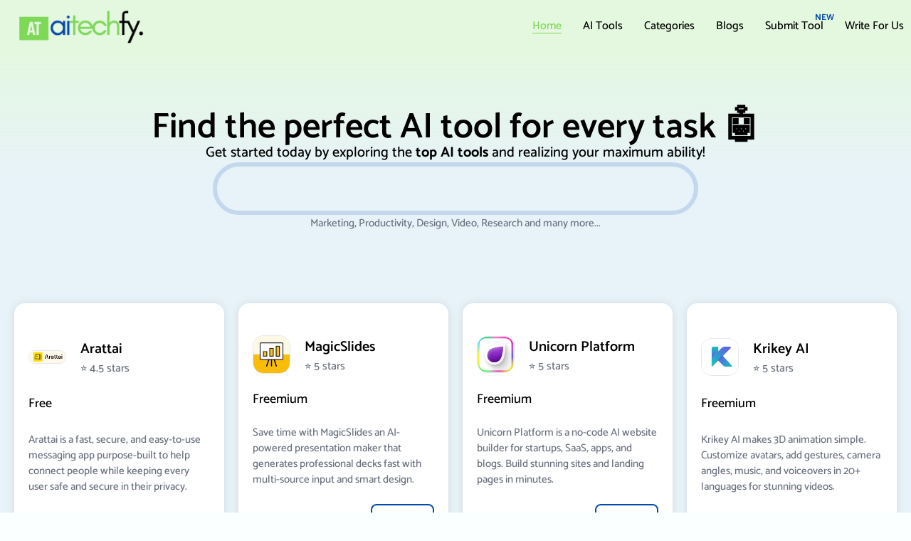

--- FILE ---
content_type: text/html; charset=UTF-8
request_url: https://aitechfy.com/
body_size: 65810
content:
<!doctype html>
<html lang="en-US">
<head>
	<meta charset="UTF-8">
	<meta name="viewport" content="width=device-width, initial-scale=1">
	<link rel="profile" href="https://gmpg.org/xfn/11">
	<style id="jetpack-boost-critical-css">@media all{.elementor-widget-image-box .elementor-image-box-content{width:100%}@media (min-width:768px){.elementor-widget-image-box.elementor-position-left .elementor-image-box-wrapper{display:flex}.elementor-widget-image-box.elementor-position-left .elementor-image-box-wrapper{flex-direction:row;text-align:start}.elementor-widget-image-box.elementor-vertical-align-top .elementor-image-box-wrapper{align-items:flex-start}.elementor-widget-image-box.elementor-vertical-align-middle .elementor-image-box-wrapper{align-items:center}}@media (max-width:767px){.elementor-widget-image-box .elementor-image-box-img{margin-bottom:15px;margin-left:auto!important;margin-right:auto!important}}.elementor-widget-image-box .elementor-image-box-img{display:inline-block}.elementor-widget-image-box .elementor-image-box-title a{color:inherit}.elementor-widget-image-box .elementor-image-box-wrapper{text-align:center}.elementor-widget-image-box .elementor-image-box-description{margin:0}.elementor-post-info__terms-list{display:inline-block}.elementor-icon-list-items .elementor-icon-list-item .elementor-icon-list-text{display:inline-block}.elementor-icon-list-items .elementor-icon-list-item .elementor-icon-list-text a,.elementor-icon-list-items .elementor-icon-list-item .elementor-icon-list-text span{display:inline}}@media all{html{line-height:1.15;-webkit-text-size-adjust:100%}*,::after,::before{box-sizing:border-box}body{margin:0;font-family:-apple-system,BlinkMacSystemFont,"Segoe UI",Roboto,"Helvetica Neue",Arial,"Noto Sans",sans-serif,"Apple Color Emoji","Segoe UI Emoji","Segoe UI Symbol","Noto Color Emoji";font-size:1rem;font-weight:400;line-height:1.5;color:#333;background-color:#fff;-webkit-font-smoothing:antialiased;-moz-osx-font-smoothing:grayscale}h1,h4,h5{margin-block-start:.5rem;margin-block-end:1rem;font-family:inherit;font-weight:500;line-height:1.2;color:inherit}h1{font-size:2.5rem}h4{font-size:1.5rem}h5{font-size:1.25rem}p{margin-block-start:0;margin-block-end:.9rem}a{background-color:#fff0;text-decoration:none;color:#c36}strong{font-weight:bolder}img{border-style:none;height:auto;max-width:100%}label{display:inline-block;line-height:1;vertical-align:middle}button,input{font-family:inherit;font-size:1rem;line-height:1.5;margin:0}input[type=search]{width:100%;border:solid 1px #666;border-radius:3px;padding:.5rem 1rem}button,input{overflow:visible}button{text-transform:none}[type=submit],button{width:auto;-webkit-appearance:button}[type=submit],button{display:inline-block;font-weight:400;color:#c36;text-align:center;white-space:nowrap;background-color:#fff0;border:1px solid #c36;padding:.5rem 1rem;font-size:1rem;border-radius:3px}[type=search]{-webkit-appearance:textfield;outline-offset:-2px}li,ul{margin-block-start:0;margin-block-end:0;border:0;outline:0;font-size:100%;vertical-align:baseline;background:#fff0}.elementor-screen-only{height:1px;margin:-1px;overflow:hidden;padding:0;position:absolute;top:-10000em;width:1px;clip:rect(0,0,0,0);border:0}.elementor *,.elementor :after,.elementor :before{box-sizing:border-box}.elementor a{box-shadow:none;text-decoration:none}.elementor img{border:none;border-radius:0;box-shadow:none;height:auto;max-width:100%}.elementor .elementor-widget:not(.elementor-widget-text-editor):not(.elementor-widget-theme-post-content) figure{margin:0}.elementor-element{--flex-direction:initial;--flex-wrap:initial;--justify-content:initial;--align-items:initial;--align-content:initial;--flex-basis:initial;--flex-grow:initial;--flex-shrink:initial;--order:initial;--align-self:initial;align-self:var(--align-self);flex-basis:var(--flex-basis);flex-grow:var(--flex-grow);flex-shrink:var(--flex-shrink);order:var(--order)}.elementor-element:where(.e-con-full,.elementor-widget){align-content:var(--align-content);align-items:var(--align-items);flex-direction:var(--flex-direction);flex-wrap:var(--flex-wrap);gap:var(--row-gap) var(--column-gap);justify-content:var(--justify-content)}.elementor-align-left{text-align:left}.elementor-widget{position:relative}.elementor-widget:not(:last-child){margin-bottom:var(--kit-widget-spacing,20px)}.elementor-widget:not(:last-child).elementor-widget__width-initial{margin-bottom:0}.elementor-grid{display:grid;grid-column-gap:var(--grid-column-gap);grid-row-gap:var(--grid-row-gap)}.elementor-grid-4 .elementor-grid{grid-template-columns:repeat(4,1fr)}@media (max-width:1024px){.elementor-grid-tablet-3 .elementor-grid{grid-template-columns:repeat(3,1fr)}}@media (max-width:767px){.elementor-grid-mobile-1 .elementor-grid{grid-template-columns:repeat(1,1fr)}}@media (prefers-reduced-motion:no-preference){html{scroll-behavior:smooth}}.e-con{--border-radius:0;--border-top-width:0px;--border-right-width:0px;--border-bottom-width:0px;--border-left-width:0px;--border-style:initial;--border-color:initial;--container-widget-width:100%;--container-widget-flex-grow:0;--content-width:min(100%,var(--container-max-width,1140px));--width:100%;--min-height:initial;--height:auto;--text-align:initial;--margin-top:0px;--margin-right:0px;--margin-bottom:0px;--margin-left:0px;--padding-top:var(--container-default-padding-top,10px);--padding-right:var(--container-default-padding-right,10px);--padding-bottom:var(--container-default-padding-bottom,10px);--padding-left:var(--container-default-padding-left,10px);--position:relative;--z-index:revert;--overflow:visible;--row-gap:var(--widgets-spacing-row,20px);--column-gap:var(--widgets-spacing-column,20px);--overlay-mix-blend-mode:initial;--overlay-opacity:1;border-radius:var(--border-radius);height:var(--height);min-height:var(--min-height);min-width:0;overflow:var(--overflow);position:var(--position);width:var(--width);z-index:var(--z-index);--flex-wrap-mobile:wrap;margin-block-end:var(--margin-block-end);margin-block-start:var(--margin-block-start);margin-inline-end:var(--margin-inline-end);margin-inline-start:var(--margin-inline-start);padding-inline-end:var(--padding-inline-end);padding-inline-start:var(--padding-inline-start)}.e-con{--margin-block-start:var(--margin-top);--margin-block-end:var(--margin-bottom);--margin-inline-start:var(--margin-left);--margin-inline-end:var(--margin-right);--padding-inline-start:var(--padding-left);--padding-inline-end:var(--padding-right);--padding-block-start:var(--padding-top);--padding-block-end:var(--padding-bottom);--border-block-start-width:var(--border-top-width);--border-block-end-width:var(--border-bottom-width);--border-inline-start-width:var(--border-left-width);--border-inline-end-width:var(--border-right-width)}.e-con.e-flex{--flex-direction:column;--flex-basis:auto;--flex-grow:0;--flex-shrink:1;flex:var(--flex-grow) var(--flex-shrink) var(--flex-basis)}.e-con>.e-con-inner{padding-block-end:var(--padding-block-end);padding-block-start:var(--padding-block-start);text-align:var(--text-align)}.e-con.e-flex>.e-con-inner{flex-direction:var(--flex-direction)}.e-con,.e-con>.e-con-inner{display:var(--display)}.e-con-boxed.e-flex{align-content:normal;align-items:normal;flex-direction:column;flex-wrap:nowrap;justify-content:normal}.e-con-boxed{gap:initial;text-align:initial}.e-con.e-flex>.e-con-inner{align-content:var(--align-content);align-items:var(--align-items);align-self:auto;flex-basis:auto;flex-grow:1;flex-shrink:1;flex-wrap:var(--flex-wrap);justify-content:var(--justify-content)}.e-con>.e-con-inner{gap:var(--row-gap) var(--column-gap);height:100%;margin:0 auto;max-width:var(--content-width);padding-inline-end:0;padding-inline-start:0;width:100%}:is(.elementor-section-wrap,[data-elementor-id])>.e-con{--margin-left:auto;--margin-right:auto;max-width:min(100%,var(--width))}.e-con .elementor-widget.elementor-widget{margin-block-end:0}.e-con:before{border-block-end-width:var(--border-block-end-width);border-block-start-width:var(--border-block-start-width);border-color:var(--border-color);border-inline-end-width:var(--border-inline-end-width);border-inline-start-width:var(--border-inline-start-width);border-radius:var(--border-radius);border-style:var(--border-style);content:var(--background-overlay);display:block;height:max(100% + var(--border-top-width) + var(--border-bottom-width),100%);left:calc(0px - var(--border-left-width));mix-blend-mode:var(--overlay-mix-blend-mode);opacity:var(--overlay-opacity);position:absolute;top:calc(0px - var(--border-top-width));width:max(100% + var(--border-left-width) + var(--border-right-width),100%)}.e-con .elementor-widget{min-width:0}.e-con.e-con>.e-con-inner>.elementor-widget{max-width:100%}.e-con .elementor-widget:not(:last-child){--kit-widget-spacing:0px}@media (max-width:767px){.e-con.e-flex{--width:100%;--flex-wrap:var(--flex-wrap-mobile)}}.elementor-heading-title{line-height:1;margin:0;padding:0}.elementor-button{background-color:#69727d;border-radius:3px;color:#fff;display:inline-block;font-size:15px;line-height:1;padding:12px 24px;fill:#fff;text-align:center}.elementor-button-content-wrapper{display:flex;flex-direction:row;gap:5px;justify-content:center}.elementor-button-icon{align-items:center;display:flex}.elementor-button-icon svg{height:auto;width:1em}.elementor-button-icon .e-font-icon-svg{height:1em}.elementor-button-text{display:inline-block}.elementor-button span{text-decoration:inherit}.elementor-widget-image{text-align:center}.elementor-widget-image a{display:inline-block}.elementor-widget-image img{display:inline-block;vertical-align:middle}.elementor-item:after,.elementor-item:before{display:block;position:absolute}.elementor-item:not(:hover):not(:focus):not(.elementor-item-active):not(.highlighted):after,.elementor-item:not(:hover):not(:focus):not(.elementor-item-active):not(.highlighted):before{opacity:0}.elementor-item-active:after,.elementor-item-active:before{transform:scale(1)}.e--pointer-underline .elementor-item:after,.e--pointer-underline .elementor-item:before{background-color:#3f444b;height:3px;left:0;width:100%;z-index:2}.e--pointer-underline .elementor-item:after{bottom:0;content:""}.elementor-nav-menu--main .elementor-nav-menu a{padding:13px 20px}.elementor-nav-menu--layout-horizontal{display:flex}.elementor-nav-menu--layout-horizontal .elementor-nav-menu{display:flex;flex-wrap:wrap}.elementor-nav-menu--layout-horizontal .elementor-nav-menu a{flex-grow:1;white-space:nowrap}.elementor-nav-menu--layout-horizontal .elementor-nav-menu>li{display:flex}.elementor-nav-menu--layout-horizontal .elementor-nav-menu>li:not(:first-child)>a{margin-inline-start:var(--e-nav-menu-horizontal-menu-item-margin)}.elementor-nav-menu--layout-horizontal .elementor-nav-menu>li:not(:last-child)>a{margin-inline-end:var(--e-nav-menu-horizontal-menu-item-margin)}.elementor-nav-menu--layout-horizontal .elementor-nav-menu>li:not(:last-child):after{align-self:center;border-color:var(--e-nav-menu-divider-color,#000);border-left-style:var(--e-nav-menu-divider-style,solid);border-left-width:var(--e-nav-menu-divider-width,2px);content:var(--e-nav-menu-divider-content,none);height:var(--e-nav-menu-divider-height,35%)}.elementor-widget-nav-menu:not(:has(.elementor-widget-container)):not([class*=elementor-hidden-]){display:flex;flex-direction:column}.elementor-nav-menu{position:relative;z-index:2}.elementor-nav-menu:after{clear:both;content:" ";display:block;font:0/0 serif;height:0;overflow:hidden;visibility:hidden}.elementor-nav-menu,.elementor-nav-menu li{display:block;line-height:normal;list-style:none;margin:0;padding:0}.elementor-nav-menu a,.elementor-nav-menu li{position:relative}.elementor-nav-menu li{border-width:0}.elementor-nav-menu a{align-items:center;display:flex}.elementor-nav-menu a{line-height:20px;padding:10px 20px}.elementor-nav-menu--dropdown .elementor-item.elementor-item-active{background-color:#3f444b;color:#fff}.elementor-menu-toggle{align-items:center;background-color:rgba(0,0,0,.05);border:0 solid;border-radius:3px;color:#33373d;display:flex;font-size:var(--nav-menu-icon-size,22px);justify-content:center;padding:.25em}.elementor-menu-toggle:not(.elementor-active) .elementor-menu-toggle__icon--close{display:none}.elementor-menu-toggle svg{height:auto;width:1em;fill:var(--nav-menu-icon-color,currentColor)}span.elementor-menu-toggle__icon--close,span.elementor-menu-toggle__icon--open{line-height:1}.elementor-nav-menu--dropdown{background-color:#fff;font-size:13px}.elementor-nav-menu--dropdown-none .elementor-nav-menu--dropdown{display:none}.elementor-nav-menu--dropdown.elementor-nav-menu__container{margin-top:10px;overflow-x:hidden;overflow-y:auto;transform-origin:top}.elementor-nav-menu--dropdown a{color:#33373d}.elementor-nav-menu--toggle .elementor-menu-toggle:not(.elementor-active)+.elementor-nav-menu__container{max-height:0;overflow:hidden;transform:scaleY(0)}.elementor-nav-menu--stretch .elementor-nav-menu__container.elementor-nav-menu--dropdown{position:absolute;z-index:9997}@media (max-width:767px){.elementor-nav-menu--dropdown-mobile .elementor-nav-menu--main{display:none}}@media (min-width:768px){.elementor-nav-menu--dropdown-mobile .elementor-menu-toggle,.elementor-nav-menu--dropdown-mobile .elementor-nav-menu--dropdown{display:none}.elementor-nav-menu--dropdown-mobile nav.elementor-nav-menu--dropdown.elementor-nav-menu__container{overflow-y:hidden}}.elementor-widget .elementor-icon-list-items.elementor-inline-items{display:flex;flex-wrap:wrap;margin-left:-8px;margin-right:-8px}.elementor-widget .elementor-icon-list-items.elementor-inline-items .elementor-inline-item{word-break:break-word}.elementor-widget .elementor-icon-list-items.elementor-inline-items .elementor-icon-list-item{margin-left:8px;margin-right:8px}.elementor-widget .elementor-icon-list-items.elementor-inline-items .elementor-icon-list-item:after{border-bottom:0;border-left-width:1px;border-right:0;border-top:0;border-style:solid;height:100%;left:auto;position:relative;right:auto;right:-8px;width:auto}.elementor-widget .elementor-icon-list-items{list-style-type:none;margin:0;padding:0}.elementor-widget .elementor-icon-list-item{margin:0;padding:0;position:relative}.elementor-widget .elementor-icon-list-item:after{bottom:0;position:absolute;width:100%}.elementor-widget .elementor-icon-list-item,.elementor-widget .elementor-icon-list-item a{align-items:var(--icon-vertical-align,center);display:flex;font-size:inherit}.elementor-widget .elementor-icon-list-icon+.elementor-icon-list-text{align-self:center;padding-inline-start:5px}.elementor-widget .elementor-icon-list-icon{display:flex;position:relative;top:var(--icon-vertical-offset,initial)}.elementor-widget .elementor-icon-list-icon svg{height:var(--e-icon-list-icon-size,1em);width:var(--e-icon-list-icon-size,1em)}.elementor-widget.elementor-align-left .elementor-icon-list-item,.elementor-widget.elementor-align-left .elementor-icon-list-item a{justify-content:flex-start;text-align:left}.elementor-widget.elementor-align-left .elementor-inline-items{justify-content:flex-start}.elementor-widget:not(.elementor-align-right) .elementor-icon-list-item:after{left:0}.elementor-widget:not(.elementor-align-left) .elementor-icon-list-item:after{right:0}@media (min-width:-1){.elementor-widget:not(.elementor-widescreen-align-right) .elementor-icon-list-item:after{left:0}.elementor-widget:not(.elementor-widescreen-align-left) .elementor-icon-list-item:after{right:0}}@media (max-width:-1){.elementor-widget:not(.elementor-laptop-align-right) .elementor-icon-list-item:after{left:0}.elementor-widget:not(.elementor-laptop-align-left) .elementor-icon-list-item:after{right:0}.elementor-widget:not(.elementor-tablet_extra-align-right) .elementor-icon-list-item:after{left:0}.elementor-widget:not(.elementor-tablet_extra-align-left) .elementor-icon-list-item:after{right:0}}@media (max-width:1024px){.elementor-widget:not(.elementor-tablet-align-right) .elementor-icon-list-item:after{left:0}.elementor-widget:not(.elementor-tablet-align-left) .elementor-icon-list-item:after{right:0}}@media (max-width:-1){.elementor-widget:not(.elementor-mobile_extra-align-right) .elementor-icon-list-item:after{left:0}.elementor-widget:not(.elementor-mobile_extra-align-left) .elementor-icon-list-item:after{right:0}}@media (max-width:767px){.elementor-widget:not(.elementor-mobile-align-right) .elementor-icon-list-item:after{left:0}.elementor-widget:not(.elementor-mobile-align-left) .elementor-icon-list-item:after{right:0}}.elementor .elementor-element ul.elementor-icon-list-items{padding:0}.elementor-kit-5{--e-global-color-primary:#7ED956;--e-global-color-secondary:#024AAD;--e-global-color-text:#000000;--e-global-color-accent:#FAFFFF;background-color:var(--e-global-color-accent);color:var(--e-global-color-text);font-family:Catamaran,Sans-serif;font-size:16px;font-weight:500}.elementor-kit-5 a{color:var(--e-global-color-secondary)}.elementor-kit-5 h1{font-family:Catamaran,Sans-serif}.e-con{--container-max-width:1280px}.elementor-widget:not(:last-child){--kit-widget-spacing:20px}.elementor-element{--widgets-spacing-row:20px;--widgets-spacing-column:20px}@media (max-width:1024px){.e-con{--container-max-width:1024px}}@media (max-width:767px){.e-con{--container-max-width:767px}}body,html{overflow-x:hidden}.elementor-widget-search{--e-search-white:#fff;--e-search-light-grey:#cdcdcd;--e-search-medium-grey:#515962;--e-search-dark-grey:#2d2d2d;--e-search-input-color:var(--e-search-medium-grey);--e-search-input-border-color:var(--e-search-light-grey);--e-search-input-border-radius:0;--e-search-input-gap:4px;--e-search-input-padding-inline-start:16px;--e-search-input-padding-inline-end:16px;--e-search-input-padding-block-start:16px;--e-search-input-padding-block-end:16px;--e-search-placeholder-color:var(--e-search-medium-grey);--e-search-icon-label-size:24px;--e-search-icon-label-absolute-width:initial;--e-search-icon-clear-color:var(--e-search-light-grey);--e-search-icon-clear-size:12px;--e-search-icon-clear-absolute-width:initial;--e-search-submit-color:var(--e-search-white);--e-search-submit-background-color:var(--e-search-dark-grey);--e-search-submit-border-color:none;--e-search-submit-border-type:none;--e-search-submit-border-radius:0;--e-search-submit-border-width:0px;--e-search-submit-padding:24px;--e-search-submit-margin-inline-start:8px;--e-search-submit-button-width:initial;--e-search-submit-button-flex-direction:row;--e-search-results-background-color:var(--e-search-white);--e-search-results-border-color:var(--e-search-light-grey);--e-search-results-border-type:solid;--e-search-results-border-width:1px;--e-search-results-border-radius:0px;--e-search-results-padding:16px;--e-search-results-width:100%;--e-search-results-max-height:initial;--e-search-input-and-results-gap:8px;--e-search-results-inset-inline-start:initial;--e-search-results-inset-inline-end:initial;--e-search-results-transform:initial;--e-search-pagination-vertical-position:column}.elementor-widget-search .e-search-form{display:flex}.elementor-widget-search .e-search-label{display:flex;position:relative;z-index:10}.elementor-widget-search .e-search-input-wrapper{display:flex;flex:1;flex-direction:column;position:relative}.elementor-widget-search .e-search-input-wrapper>svg{inset-block-start:50%;inset-inline-end:var(--e-search-input-padding-inline-end);position:absolute;transform:translateY(-50%)}.elementor-widget-search .e-search-input-wrapper>svg:is(svg){fill:var(--e-search-icon-clear-color);height:var(--e-search-icon-clear-size);width:auto}.elementor-widget-search .e-search-input{--e-search-icons-min-height:max(var(--e-search-icon-clear-size),var(--e-search-icon-label-size));border-color:var(--e-search-input-border-color);border-radius:var(--e-search-input-border-radius);color:var(--e-search-input-color);height:100%;min-height:calc(var(--e-search-input-padding-block-end) + var(--e-search-input-padding-block-start) + var(--e-search-icons-min-height));padding-block-end:var(--e-search-input-padding-block-end);padding-block-start:var(--e-search-input-padding-block-start);padding-inline-end:calc(var(--e-search-input-padding-inline-end) + var(--e-search-icon-clear-absolute-width) + var(--e-search-input-gap));padding-inline-start:calc(var(--e-search-input-padding-inline-start) + var(--e-search-icon-label-absolute-width) + var(--e-search-input-gap))}.elementor-widget-search .e-search-input::-moz-placeholder{color:var(--e-search-placeholder-color)}.elementor-widget-search .e-search-input::placeholder{color:var(--e-search-placeholder-color)}.elementor-widget-search .e-search-input::-webkit-search-cancel-button,.elementor-widget-search .e-search-input::-webkit-search-results-button{display:none}.elementor-widget-search .e-search-results-container{background-color:var(--e-search-results-background-color);border-radius:var(--e-search-results-border-radius);display:flex;height:-moz-fit-content;height:fit-content;inset-block-start:calc(100% + var(--e-search-input-and-results-gap));inset-inline-end:var(--e-search-results-inset-inline-end);inset-inline-start:var(--e-search-results-inset-inline-start);position:absolute;transform:var(--e-search-results-transform);width:var(--e-search-results-width);z-index:2000}.elementor-widget-search .e-search-results-container>div{border:var(--e-search-results-border-type) var(--e-search-results-border-width) var(--e-search-results-border-color);border-radius:var(--e-search-results-border-radius);max-height:var(--e-search-results-max-height);overflow:auto;padding:var(--e-search-results-padding);width:100%}.elementor-widget-search .e-search-results-container>div:empty{display:none}.elementor-widget-search .e-search-results{display:none}.elementor-widget-search .e-search .e-search-submit{align-items:center;background-color:var(--e-search-submit-background-color);border-color:var(--e-search-submit-border-color);border-radius:var(--e-search-submit-border-radius);border-style:var(--e-search-submit-border-type);border-width:var(--e-search-submit-border-width);color:var(--e-search-submit-color);display:flex;flex-direction:var(--e-search-submit-button-flex-direction);font-size:var(--e-search-form-submit-icon-size);margin-inline-start:var(--e-search-submit-margin-inline-start);padding:var(--e-search-submit-padding);width:var(--e-search-submit-button-width)}.elementor-widget-search .hidden{opacity:0;visibility:hidden}.elementor-widget-search .hide-loader .e-search-results{display:flex;flex-direction:var(--e-search-pagination-vertical-position)}.e-loop-item *{word-break:break-word}.elementor-widget-loop-grid{scroll-margin-top:var(--auto-scroll-offset,initial)}.elementor-widget-loop-grid .elementor-grid{grid-column-gap:var(--grid-column-gap,30px);grid-row-gap:var(--grid-row-gap,30px)}.elementor-loop-container:not(.elementor-posts-masonry){align-items:stretch}.elementor-8 .elementor-element.elementor-element-eea965e{--display:flex;--flex-direction:column;--container-widget-width:calc((1 - var(--container-widget-flex-grow))*100%);--container-widget-flex-grow:0;--flex-wrap-mobile:wrap;--align-items:center;--padding-top:80px;--padding-bottom:80px;--padding-left:20px;--padding-right:20px}.elementor-8 .elementor-element.elementor-element-eea965e:not(.elementor-motion-effects-element-type-background){background-color:#fff0;background-image:linear-gradient(0deg,#024AAD12 47%,#7ed9562E 100%)}.elementor-8 .elementor-element.elementor-element-3628c7b{text-align:center}.elementor-8 .elementor-element.elementor-element-3628c7b .elementor-heading-title{font-size:50px;font-weight:600;color:var(--e-global-color-text)}.elementor-8 .elementor-element.elementor-element-90f3b69{text-align:center}.elementor-8 .elementor-element.elementor-element-90f3b69 .elementor-heading-title{font-size:20px;color:var(--e-global-color-text)}.elementor-8 .elementor-element.elementor-element-caa72b9 .e-search-submit{background-color:var(--e-global-color-secondary)}.elementor-8 .elementor-element.elementor-element-caa72b9{width:var(--container-widget-width,max(55%,500px));max-width:max(55%,500px);--container-widget-width:max(55%,500px);--container-widget-flex-grow:0;border-style:solid;border-width:6px 6px 6px 6px;border-color:#024AAD29;border-radius:99px 99px 99px 99px;--e-search-input-color:var(--e-global-color-text);--e-search-input-padding-block-start:16px;--e-search-input-padding-inline-start:20px;--e-search-input-padding-block-end:16px;--e-search-input-padding-inline-end:16px;--e-search-submit-margin-inline-start:0px;--e-search-submit-color:var(--e-global-color-accent);--e-search-submit-border-radius:0px 99px 99px 0px;--e-search-submit-padding:16px 20px 16px 16px}.elementor-8 .elementor-element.elementor-element-caa72b9.elementor-element{--align-self:center}.elementor-8 .elementor-element.elementor-element-caa72b9 .e-search-input{font-size:18px;font-weight:500;border-style:none;border-radius:99px 0 0 99px}.elementor-8 .elementor-element.elementor-element-caa72b9 .e-search-submit span{font-size:18px;font-weight:500}.elementor-8 .elementor-element.elementor-element-bf6adb1 .elementor-heading-title{font-size:15px;color:#6b7280}.elementor-8 .elementor-element.elementor-element-866b233{--display:flex;--flex-direction:column;--container-widget-width:calc((1 - var(--container-widget-flex-grow))*100%);--container-widget-flex-grow:0;--flex-wrap-mobile:wrap;--align-items:center;--padding-top:20px;--padding-bottom:60px;--padding-left:20px;--padding-right:20px}.elementor-8 .elementor-element.elementor-element-866b233:not(.elementor-motion-effects-element-type-background){background-color:#024AAD12}.elementor-8 .elementor-element.elementor-element-0f62c57{--grid-row-gap:20px;--grid-column-gap:20px}.elementor-8 .elementor-element.elementor-element-0f62c57 .elementor-loop-container{grid-auto-rows:1fr}.elementor-8 .elementor-element.elementor-element-0f62c57 .e-loop-item>.e-con{height:100%}@media (max-width:1024px){.elementor-8 .elementor-element.elementor-element-3628c7b .elementor-heading-title{font-size:38px}.elementor-8 .elementor-element.elementor-element-90f3b69 .elementor-heading-title{font-size:16px}.elementor-8 .elementor-element.elementor-element-caa72b9 .e-search-input{font-size:16px}.elementor-8 .elementor-element.elementor-element-caa72b9 .e-search-submit span{font-size:16px}.elementor-8 .elementor-element.elementor-element-bf6adb1 .elementor-heading-title{font-size:14px}.elementor-8 .elementor-element.elementor-element-0f62c57{--grid-row-gap:15px;--grid-column-gap:15px}}@media (max-width:767px){.elementor-8 .elementor-element.elementor-element-eea965e{--padding-top:60px;--padding-bottom:60px;--padding-left:20px;--padding-right:20px}.elementor-8 .elementor-element.elementor-element-3628c7b .elementor-heading-title{font-size:30px}.elementor-8 .elementor-element.elementor-element-90f3b69 .elementor-heading-title{font-size:15px}.elementor-8 .elementor-element.elementor-element-caa72b9 .e-search-input{font-size:14px}.elementor-8 .elementor-element.elementor-element-caa72b9{--e-search-input-padding-block-start:12px;--e-search-input-padding-inline-start:15px;--e-search-input-padding-block-end:12px;--e-search-input-padding-inline-end:12px;--e-search-submit-padding:12px 15px 12px 12px}.elementor-8 .elementor-element.elementor-element-caa72b9 .e-search-submit span{font-size:14px}.elementor-8 .elementor-element.elementor-element-bf6adb1{text-align:center}.elementor-8 .elementor-element.elementor-element-bf6adb1 .elementor-heading-title{font-size:13px}.elementor-8 .elementor-element.elementor-element-0f62c57{--grid-row-gap:10px;--grid-column-gap:10px}}.elementor-8 .elementor-element.elementor-element-8f520a5 h5{display:none}.elementor-18 .elementor-element.elementor-element-3a486cf{--display:flex;--flex-direction:row;--container-widget-width:calc((1 - var(--container-widget-flex-grow))*100%);--container-widget-flex-grow:1;--flex-wrap-mobile:wrap;--justify-content:space-between;--align-items:center}.elementor-18 .elementor-element.elementor-element-3a486cf:not(.elementor-motion-effects-element-type-background){background-color:#7ed9562E}.elementor-18 .elementor-element.elementor-element-d330a1f img{width:200px}.elementor-18 .elementor-element.elementor-element-e74b6ad .elementor-menu-toggle{margin:0 auto;background-color:var(--e-global-color-secondary)}.elementor-18 .elementor-element.elementor-element-e74b6ad .elementor-nav-menu--main .elementor-item{color:var(--e-global-color-text);fill:var(--e-global-color-text);padding-left:0;padding-right:0;padding-top:0;padding-bottom:0}.elementor-18 .elementor-element.elementor-element-e74b6ad .elementor-nav-menu--main .elementor-item.elementor-item-active{color:var(--e-global-color-primary);fill:var(--e-global-color-primary)}.elementor-18 .elementor-element.elementor-element-e74b6ad .elementor-nav-menu--main:not(.e--pointer-framed) .elementor-item:after,.elementor-18 .elementor-element.elementor-element-e74b6ad .elementor-nav-menu--main:not(.e--pointer-framed) .elementor-item:before{background-color:#0000}.elementor-18 .elementor-element.elementor-element-e74b6ad .elementor-nav-menu--main .elementor-item.elementor-item-active{color:var(--e-global-color-primary)}.elementor-18 .elementor-element.elementor-element-e74b6ad .elementor-nav-menu--main:not(.e--pointer-framed) .elementor-item.elementor-item-active:after,.elementor-18 .elementor-element.elementor-element-e74b6ad .elementor-nav-menu--main:not(.e--pointer-framed) .elementor-item.elementor-item-active:before{background-color:var(--e-global-color-primary)}.elementor-18 .elementor-element.elementor-element-e74b6ad .e--pointer-underline .elementor-item:after{height:1px}.elementor-18 .elementor-element.elementor-element-e74b6ad{--e-nav-menu-horizontal-menu-item-margin:calc(30px/2)}.elementor-18 .elementor-element.elementor-element-e74b6ad .elementor-menu-toggle,.elementor-18 .elementor-element.elementor-element-e74b6ad .elementor-nav-menu--dropdown a{color:var(--e-global-color-secondary);fill:var(--e-global-color-secondary)}.elementor-18 .elementor-element.elementor-element-e74b6ad .elementor-nav-menu--dropdown a.elementor-item-active{color:var(--e-global-color-accent)}.elementor-18 .elementor-element.elementor-element-e74b6ad .elementor-nav-menu--dropdown a.elementor-item-active{background-color:var(--e-global-color-primary)}.elementor-18 .elementor-element.elementor-element-e74b6ad .elementor-nav-menu--dropdown{border-style:solid;border-color:#0000}.elementor-18 .elementor-element.elementor-element-e74b6ad .elementor-nav-menu__container.elementor-nav-menu--dropdown{box-shadow:0 15px 33px -15px rgb(0 0 0/.5)}.elementor-18 .elementor-element.elementor-element-e74b6ad .elementor-nav-menu--dropdown li:not(:last-child){border-style:solid;border-color:var(--e-global-color-primary);border-bottom-width:1px}.elementor-18 .elementor-element.elementor-element-e74b6ad div.elementor-menu-toggle{color:var(--e-global-color-accent)}.elementor-18 .elementor-element.elementor-element-e74b6ad div.elementor-menu-toggle svg{fill:var(--e-global-color-accent)}.elementor-location-header:before{content:"";display:table;clear:both}@media (max-width:1024px){.elementor-18 .elementor-element.elementor-element-e74b6ad{--e-nav-menu-horizontal-menu-item-margin:calc(20px/2)}}@media (max-width:767px){.elementor-18 .elementor-element.elementor-element-3a486cf{--flex-direction:row;--container-widget-width:initial;--container-widget-flex-grow:1;--flex-wrap-mobile:wrap}.elementor-18 .elementor-element.elementor-element-d330a1f img{width:160px}.elementor-18 .elementor-element.elementor-element-e74b6ad .elementor-nav-menu--dropdown .elementor-item{font-size:17px}.elementor-18 .elementor-element.elementor-element-e74b6ad .elementor-nav-menu--dropdown{border-width:7px 5px 7px 5px;border-radius:8px 8px 8px 8px}.elementor-18 .elementor-element.elementor-element-e74b6ad .elementor-nav-menu--dropdown li:first-child a{border-top-left-radius:8px;border-top-right-radius:8px}.elementor-18 .elementor-element.elementor-element-e74b6ad .elementor-nav-menu--dropdown li:last-child a{border-bottom-right-radius:8px;border-bottom-left-radius:8px}.elementor-18 .elementor-element.elementor-element-e74b6ad .elementor-nav-menu__container.elementor-nav-menu--dropdown{margin-top:15px!important}.elementor-18 .elementor-element.elementor-element-e74b6ad{--nav-menu-icon-size:21px}.elementor-18 .elementor-element.elementor-element-e74b6ad .elementor-menu-toggle{border-width:1px;border-radius:5px}}.elementor-18 .elementor-element.elementor-element-e74b6ad .elementor-menu-toggle>span{line-height:0}.elementor-18 .elementor-element.elementor-element-e74b6ad .new:after{content:"NEW";display:block;font-size:12px;font-weight:700;height:12px;position:absolute;top:-12px;color:var(--e-global-color-secondary);right:0;border:none}@media (max-width:1023px){.elementor-18 .elementor-element.elementor-element-e74b6ad .new:after{display:none}}.elementor-44 .elementor-element.elementor-element-9d5cce5 .elementor-nav-menu .elementor-item{font-size:14px}.elementor-44 .elementor-element.elementor-element-361cdae .elementor-nav-menu .elementor-item{font-size:14px}.elementor-44 .elementor-element.elementor-element-4331fae .elementor-nav-menu .elementor-item{font-size:14px}.elementor-location-header:before{content:"";display:table;clear:both}@media (max-width:767px){.elementor-44 .elementor-element.elementor-element-9d5cce5 .elementor-nav-menu .elementor-item{font-size:15px}.elementor-44 .elementor-element.elementor-element-361cdae .elementor-nav-menu .elementor-item{font-size:15px}.elementor-44 .elementor-element.elementor-element-4331fae .elementor-nav-menu .elementor-item{font-size:12px}}@font-face{font-family:Catamaran;font-style:normal;font-weight:100;font-display:swap;unicode-range:U+0964-0965,U+0B82-0BFA,U+200C-200D,U+20B9,U+25CC}@font-face{font-family:Catamaran;font-style:normal;font-weight:100;font-display:swap;unicode-range:U+0100-02BA,U+02BD-02C5,U+02C7-02CC,U+02CE-02D7,U+02DD-02FF,U+0304,U+0308,U+0329,U+1D00-1DBF,U+1E00-1E9F,U+1EF2-1EFF,U+2020,U+20A0-20AB,U+20AD-20C0,U+2113,U+2C60-2C7F,U+A720-A7FF}@font-face{font-family:Catamaran;font-style:normal;font-weight:100;font-display:swap;unicode-range:U+0000-00FF,U+0131,U+0152-0153,U+02BB-02BC,U+02C6,U+02DA,U+02DC,U+0304,U+0308,U+0329,U+2000-206F,U+20AC,U+2122,U+2191,U+2193,U+2212,U+2215,U+FEFF,U+FFFD}@font-face{font-family:Catamaran;font-style:normal;font-weight:200;font-display:swap;unicode-range:U+0964-0965,U+0B82-0BFA,U+200C-200D,U+20B9,U+25CC}@font-face{font-family:Catamaran;font-style:normal;font-weight:200;font-display:swap;unicode-range:U+0100-02BA,U+02BD-02C5,U+02C7-02CC,U+02CE-02D7,U+02DD-02FF,U+0304,U+0308,U+0329,U+1D00-1DBF,U+1E00-1E9F,U+1EF2-1EFF,U+2020,U+20A0-20AB,U+20AD-20C0,U+2113,U+2C60-2C7F,U+A720-A7FF}@font-face{font-family:Catamaran;font-style:normal;font-weight:200;font-display:swap;unicode-range:U+0000-00FF,U+0131,U+0152-0153,U+02BB-02BC,U+02C6,U+02DA,U+02DC,U+0304,U+0308,U+0329,U+2000-206F,U+20AC,U+2122,U+2191,U+2193,U+2212,U+2215,U+FEFF,U+FFFD}@font-face{font-family:Catamaran;font-style:normal;font-weight:300;font-display:swap;unicode-range:U+0964-0965,U+0B82-0BFA,U+200C-200D,U+20B9,U+25CC}@font-face{font-family:Catamaran;font-style:normal;font-weight:300;font-display:swap;unicode-range:U+0100-02BA,U+02BD-02C5,U+02C7-02CC,U+02CE-02D7,U+02DD-02FF,U+0304,U+0308,U+0329,U+1D00-1DBF,U+1E00-1E9F,U+1EF2-1EFF,U+2020,U+20A0-20AB,U+20AD-20C0,U+2113,U+2C60-2C7F,U+A720-A7FF}@font-face{font-family:Catamaran;font-style:normal;font-weight:300;font-display:swap;unicode-range:U+0000-00FF,U+0131,U+0152-0153,U+02BB-02BC,U+02C6,U+02DA,U+02DC,U+0304,U+0308,U+0329,U+2000-206F,U+20AC,U+2122,U+2191,U+2193,U+2212,U+2215,U+FEFF,U+FFFD}@font-face{font-family:Catamaran;font-style:normal;font-weight:400;font-display:swap;unicode-range:U+0964-0965,U+0B82-0BFA,U+200C-200D,U+20B9,U+25CC}@font-face{font-family:Catamaran;font-style:normal;font-weight:400;font-display:swap;unicode-range:U+0100-02BA,U+02BD-02C5,U+02C7-02CC,U+02CE-02D7,U+02DD-02FF,U+0304,U+0308,U+0329,U+1D00-1DBF,U+1E00-1E9F,U+1EF2-1EFF,U+2020,U+20A0-20AB,U+20AD-20C0,U+2113,U+2C60-2C7F,U+A720-A7FF}@font-face{font-family:Catamaran;font-style:normal;font-weight:400;font-display:swap;unicode-range:U+0000-00FF,U+0131,U+0152-0153,U+02BB-02BC,U+02C6,U+02DA,U+02DC,U+0304,U+0308,U+0329,U+2000-206F,U+20AC,U+2122,U+2191,U+2193,U+2212,U+2215,U+FEFF,U+FFFD}@font-face{font-family:Catamaran;font-style:normal;font-weight:500;font-display:swap;unicode-range:U+0964-0965,U+0B82-0BFA,U+200C-200D,U+20B9,U+25CC}@font-face{font-family:Catamaran;font-style:normal;font-weight:500;font-display:swap;unicode-range:U+0100-02BA,U+02BD-02C5,U+02C7-02CC,U+02CE-02D7,U+02DD-02FF,U+0304,U+0308,U+0329,U+1D00-1DBF,U+1E00-1E9F,U+1EF2-1EFF,U+2020,U+20A0-20AB,U+20AD-20C0,U+2113,U+2C60-2C7F,U+A720-A7FF}@font-face{font-family:Catamaran;font-style:normal;font-weight:500;font-display:swap;unicode-range:U+0000-00FF,U+0131,U+0152-0153,U+02BB-02BC,U+02C6,U+02DA,U+02DC,U+0304,U+0308,U+0329,U+2000-206F,U+20AC,U+2122,U+2191,U+2193,U+2212,U+2215,U+FEFF,U+FFFD}@font-face{font-family:Catamaran;font-style:normal;font-weight:600;font-display:swap;unicode-range:U+0964-0965,U+0B82-0BFA,U+200C-200D,U+20B9,U+25CC}@font-face{font-family:Catamaran;font-style:normal;font-weight:600;font-display:swap;unicode-range:U+0100-02BA,U+02BD-02C5,U+02C7-02CC,U+02CE-02D7,U+02DD-02FF,U+0304,U+0308,U+0329,U+1D00-1DBF,U+1E00-1E9F,U+1EF2-1EFF,U+2020,U+20A0-20AB,U+20AD-20C0,U+2113,U+2C60-2C7F,U+A720-A7FF}@font-face{font-family:Catamaran;font-style:normal;font-weight:600;font-display:swap;unicode-range:U+0000-00FF,U+0131,U+0152-0153,U+02BB-02BC,U+02C6,U+02DA,U+02DC,U+0304,U+0308,U+0329,U+2000-206F,U+20AC,U+2122,U+2191,U+2193,U+2212,U+2215,U+FEFF,U+FFFD}@font-face{font-family:Catamaran;font-style:normal;font-weight:700;font-display:swap;unicode-range:U+0964-0965,U+0B82-0BFA,U+200C-200D,U+20B9,U+25CC}@font-face{font-family:Catamaran;font-style:normal;font-weight:700;font-display:swap;unicode-range:U+0100-02BA,U+02BD-02C5,U+02C7-02CC,U+02CE-02D7,U+02DD-02FF,U+0304,U+0308,U+0329,U+1D00-1DBF,U+1E00-1E9F,U+1EF2-1EFF,U+2020,U+20A0-20AB,U+20AD-20C0,U+2113,U+2C60-2C7F,U+A720-A7FF}@font-face{font-family:Catamaran;font-style:normal;font-weight:700;font-display:swap;unicode-range:U+0000-00FF,U+0131,U+0152-0153,U+02BB-02BC,U+02C6,U+02DA,U+02DC,U+0304,U+0308,U+0329,U+2000-206F,U+20AC,U+2122,U+2191,U+2193,U+2212,U+2215,U+FEFF,U+FFFD}@font-face{font-family:Catamaran;font-style:normal;font-weight:800;font-display:swap;unicode-range:U+0964-0965,U+0B82-0BFA,U+200C-200D,U+20B9,U+25CC}@font-face{font-family:Catamaran;font-style:normal;font-weight:800;font-display:swap;unicode-range:U+0100-02BA,U+02BD-02C5,U+02C7-02CC,U+02CE-02D7,U+02DD-02FF,U+0304,U+0308,U+0329,U+1D00-1DBF,U+1E00-1E9F,U+1EF2-1EFF,U+2020,U+20A0-20AB,U+20AD-20C0,U+2113,U+2C60-2C7F,U+A720-A7FF}@font-face{font-family:Catamaran;font-style:normal;font-weight:800;font-display:swap;unicode-range:U+0000-00FF,U+0131,U+0152-0153,U+02BB-02BC,U+02C6,U+02DA,U+02DC,U+0304,U+0308,U+0329,U+2000-206F,U+20AC,U+2122,U+2191,U+2193,U+2212,U+2215,U+FEFF,U+FFFD}@font-face{font-family:Catamaran;font-style:normal;font-weight:900;font-display:swap;unicode-range:U+0964-0965,U+0B82-0BFA,U+200C-200D,U+20B9,U+25CC}@font-face{font-family:Catamaran;font-style:normal;font-weight:900;font-display:swap;unicode-range:U+0100-02BA,U+02BD-02C5,U+02C7-02CC,U+02CE-02D7,U+02DD-02FF,U+0304,U+0308,U+0329,U+1D00-1DBF,U+1E00-1E9F,U+1EF2-1EFF,U+2020,U+20A0-20AB,U+20AD-20C0,U+2113,U+2C60-2C7F,U+A720-A7FF}@font-face{font-family:Catamaran;font-style:normal;font-weight:900;font-display:swap;unicode-range:U+0000-00FF,U+0131,U+0152-0153,U+02BB-02BC,U+02C6,U+02DA,U+02DC,U+0304,U+0308,U+0329,U+2000-206F,U+20AC,U+2122,U+2191,U+2193,U+2212,U+2215,U+FEFF,U+FFFD}@font-face{font-family:Roboto;font-style:italic;font-weight:100;font-stretch:100%;font-display:swap;unicode-range:U+0460-052F,U+1C80-1C8A,U+20B4,U+2DE0-2DFF,U+A640-A69F,U+FE2E-FE2F}@font-face{font-family:Roboto;font-style:italic;font-weight:100;font-stretch:100%;font-display:swap;unicode-range:U+0301,U+0400-045F,U+0490-0491,U+04B0-04B1,U+2116}@font-face{font-family:Roboto;font-style:italic;font-weight:100;font-stretch:100%;font-display:swap;unicode-range:U+1F00-1FFF}@font-face{font-family:Roboto;font-style:italic;font-weight:100;font-stretch:100%;font-display:swap;unicode-range:U+0370-0377,U+037A-037F,U+0384-038A,U+038C,U+038E-03A1,U+03A3-03FF}@font-face{font-family:Roboto;font-style:italic;font-weight:100;font-stretch:100%;font-display:swap;unicode-range:U+0302-0303,U+0305,U+0307-0308,U+0310,U+0312,U+0315,U+031A,U+0326-0327,U+032C,U+032F-0330,U+0332-0333,U+0338,U+033A,U+0346,U+034D,U+0391-03A1,U+03A3-03A9,U+03B1-03C9,U+03D1,U+03D5-03D6,U+03F0-03F1,U+03F4-03F5,U+2016-2017,U+2034-2038,U+203C,U+2040,U+2043,U+2047,U+2050,U+2057,U+205F,U+2070-2071,U+2074-208E,U+2090-209C,U+20D0-20DC,U+20E1,U+20E5-20EF,U+2100-2112,U+2114-2115,U+2117-2121,U+2123-214F,U+2190,U+2192,U+2194-21AE,U+21B0-21E5,U+21F1-21F2,U+21F4-2211,U+2213-2214,U+2216-22FF,U+2308-230B,U+2310,U+2319,U+231C-2321,U+2336-237A,U+237C,U+2395,U+239B-23B7,U+23D0,U+23DC-23E1,U+2474-2475,U+25AF,U+25B3,U+25B7,U+25BD,U+25C1,U+25CA,U+25CC,U+25FB,U+266D-266F,U+27C0-27FF,U+2900-2AFF,U+2B0E-2B11,U+2B30-2B4C,U+2BFE,U+3030,U+FF5B,U+FF5D,U+1D400-1D7FF,U+1EE00-1EEFF}@font-face{font-family:Roboto;font-style:italic;font-weight:100;font-stretch:100%;font-display:swap;unicode-range:U+0001-000C,U+000E-001F,U+007F-009F,U+20DD-20E0,U+20E2-20E4,U+2150-218F,U+2190,U+2192,U+2194-2199,U+21AF,U+21E6-21F0,U+21F3,U+2218-2219,U+2299,U+22C4-22C6,U+2300-243F,U+2440-244A,U+2460-24FF,U+25A0-27BF,U+2800-28FF,U+2921-2922,U+2981,U+29BF,U+29EB,U+2B00-2BFF,U+4DC0-4DFF,U+FFF9-FFFB,U+10140-1018E,U+10190-1019C,U+101A0,U+101D0-101FD,U+102E0-102FB,U+10E60-10E7E,U+1D2C0-1D2D3,U+1D2E0-1D37F,U+1F000-1F0FF,U+1F100-1F1AD,U+1F1E6-1F1FF,U+1F30D-1F30F,U+1F315,U+1F31C,U+1F31E,U+1F320-1F32C,U+1F336,U+1F378,U+1F37D,U+1F382,U+1F393-1F39F,U+1F3A7-1F3A8,U+1F3AC-1F3AF,U+1F3C2,U+1F3C4-1F3C6,U+1F3CA-1F3CE,U+1F3D4-1F3E0,U+1F3ED,U+1F3F1-1F3F3,U+1F3F5-1F3F7,U+1F408,U+1F415,U+1F41F,U+1F426,U+1F43F,U+1F441-1F442,U+1F444,U+1F446-1F449,U+1F44C-1F44E,U+1F453,U+1F46A,U+1F47D,U+1F4A3,U+1F4B0,U+1F4B3,U+1F4B9,U+1F4BB,U+1F4BF,U+1F4C8-1F4CB,U+1F4D6,U+1F4DA,U+1F4DF,U+1F4E3-1F4E6,U+1F4EA-1F4ED,U+1F4F7,U+1F4F9-1F4FB,U+1F4FD-1F4FE,U+1F503,U+1F507-1F50B,U+1F50D,U+1F512-1F513,U+1F53E-1F54A,U+1F54F-1F5FA,U+1F610,U+1F650-1F67F,U+1F687,U+1F68D,U+1F691,U+1F694,U+1F698,U+1F6AD,U+1F6B2,U+1F6B9-1F6BA,U+1F6BC,U+1F6C6-1F6CF,U+1F6D3-1F6D7,U+1F6E0-1F6EA,U+1F6F0-1F6F3,U+1F6F7-1F6FC,U+1F700-1F7FF,U+1F800-1F80B,U+1F810-1F847,U+1F850-1F859,U+1F860-1F887,U+1F890-1F8AD,U+1F8B0-1F8BB,U+1F8C0-1F8C1,U+1F900-1F90B,U+1F93B,U+1F946,U+1F984,U+1F996,U+1F9E9,U+1FA00-1FA6F,U+1FA70-1FA7C,U+1FA80-1FA89,U+1FA8F-1FAC6,U+1FACE-1FADC,U+1FADF-1FAE9,U+1FAF0-1FAF8,U+1FB00-1FBFF}@font-face{font-family:Roboto;font-style:italic;font-weight:100;font-stretch:100%;font-display:swap;unicode-range:U+0102-0103,U+0110-0111,U+0128-0129,U+0168-0169,U+01A0-01A1,U+01AF-01B0,U+0300-0301,U+0303-0304,U+0308-0309,U+0323,U+0329,U+1EA0-1EF9,U+20AB}@font-face{font-family:Roboto;font-style:italic;font-weight:100;font-stretch:100%;font-display:swap;unicode-range:U+0100-02BA,U+02BD-02C5,U+02C7-02CC,U+02CE-02D7,U+02DD-02FF,U+0304,U+0308,U+0329,U+1D00-1DBF,U+1E00-1E9F,U+1EF2-1EFF,U+2020,U+20A0-20AB,U+20AD-20C0,U+2113,U+2C60-2C7F,U+A720-A7FF}@font-face{font-family:Roboto;font-style:italic;font-weight:100;font-stretch:100%;font-display:swap;unicode-range:U+0000-00FF,U+0131,U+0152-0153,U+02BB-02BC,U+02C6,U+02DA,U+02DC,U+0304,U+0308,U+0329,U+2000-206F,U+20AC,U+2122,U+2191,U+2193,U+2212,U+2215,U+FEFF,U+FFFD}@font-face{font-family:Roboto;font-style:italic;font-weight:200;font-stretch:100%;font-display:swap;unicode-range:U+0460-052F,U+1C80-1C8A,U+20B4,U+2DE0-2DFF,U+A640-A69F,U+FE2E-FE2F}@font-face{font-family:Roboto;font-style:italic;font-weight:200;font-stretch:100%;font-display:swap;unicode-range:U+0301,U+0400-045F,U+0490-0491,U+04B0-04B1,U+2116}@font-face{font-family:Roboto;font-style:italic;font-weight:200;font-stretch:100%;font-display:swap;unicode-range:U+1F00-1FFF}@font-face{font-family:Roboto;font-style:italic;font-weight:200;font-stretch:100%;font-display:swap;unicode-range:U+0370-0377,U+037A-037F,U+0384-038A,U+038C,U+038E-03A1,U+03A3-03FF}@font-face{font-family:Roboto;font-style:italic;font-weight:200;font-stretch:100%;font-display:swap;unicode-range:U+0302-0303,U+0305,U+0307-0308,U+0310,U+0312,U+0315,U+031A,U+0326-0327,U+032C,U+032F-0330,U+0332-0333,U+0338,U+033A,U+0346,U+034D,U+0391-03A1,U+03A3-03A9,U+03B1-03C9,U+03D1,U+03D5-03D6,U+03F0-03F1,U+03F4-03F5,U+2016-2017,U+2034-2038,U+203C,U+2040,U+2043,U+2047,U+2050,U+2057,U+205F,U+2070-2071,U+2074-208E,U+2090-209C,U+20D0-20DC,U+20E1,U+20E5-20EF,U+2100-2112,U+2114-2115,U+2117-2121,U+2123-214F,U+2190,U+2192,U+2194-21AE,U+21B0-21E5,U+21F1-21F2,U+21F4-2211,U+2213-2214,U+2216-22FF,U+2308-230B,U+2310,U+2319,U+231C-2321,U+2336-237A,U+237C,U+2395,U+239B-23B7,U+23D0,U+23DC-23E1,U+2474-2475,U+25AF,U+25B3,U+25B7,U+25BD,U+25C1,U+25CA,U+25CC,U+25FB,U+266D-266F,U+27C0-27FF,U+2900-2AFF,U+2B0E-2B11,U+2B30-2B4C,U+2BFE,U+3030,U+FF5B,U+FF5D,U+1D400-1D7FF,U+1EE00-1EEFF}@font-face{font-family:Roboto;font-style:italic;font-weight:200;font-stretch:100%;font-display:swap;unicode-range:U+0001-000C,U+000E-001F,U+007F-009F,U+20DD-20E0,U+20E2-20E4,U+2150-218F,U+2190,U+2192,U+2194-2199,U+21AF,U+21E6-21F0,U+21F3,U+2218-2219,U+2299,U+22C4-22C6,U+2300-243F,U+2440-244A,U+2460-24FF,U+25A0-27BF,U+2800-28FF,U+2921-2922,U+2981,U+29BF,U+29EB,U+2B00-2BFF,U+4DC0-4DFF,U+FFF9-FFFB,U+10140-1018E,U+10190-1019C,U+101A0,U+101D0-101FD,U+102E0-102FB,U+10E60-10E7E,U+1D2C0-1D2D3,U+1D2E0-1D37F,U+1F000-1F0FF,U+1F100-1F1AD,U+1F1E6-1F1FF,U+1F30D-1F30F,U+1F315,U+1F31C,U+1F31E,U+1F320-1F32C,U+1F336,U+1F378,U+1F37D,U+1F382,U+1F393-1F39F,U+1F3A7-1F3A8,U+1F3AC-1F3AF,U+1F3C2,U+1F3C4-1F3C6,U+1F3CA-1F3CE,U+1F3D4-1F3E0,U+1F3ED,U+1F3F1-1F3F3,U+1F3F5-1F3F7,U+1F408,U+1F415,U+1F41F,U+1F426,U+1F43F,U+1F441-1F442,U+1F444,U+1F446-1F449,U+1F44C-1F44E,U+1F453,U+1F46A,U+1F47D,U+1F4A3,U+1F4B0,U+1F4B3,U+1F4B9,U+1F4BB,U+1F4BF,U+1F4C8-1F4CB,U+1F4D6,U+1F4DA,U+1F4DF,U+1F4E3-1F4E6,U+1F4EA-1F4ED,U+1F4F7,U+1F4F9-1F4FB,U+1F4FD-1F4FE,U+1F503,U+1F507-1F50B,U+1F50D,U+1F512-1F513,U+1F53E-1F54A,U+1F54F-1F5FA,U+1F610,U+1F650-1F67F,U+1F687,U+1F68D,U+1F691,U+1F694,U+1F698,U+1F6AD,U+1F6B2,U+1F6B9-1F6BA,U+1F6BC,U+1F6C6-1F6CF,U+1F6D3-1F6D7,U+1F6E0-1F6EA,U+1F6F0-1F6F3,U+1F6F7-1F6FC,U+1F700-1F7FF,U+1F800-1F80B,U+1F810-1F847,U+1F850-1F859,U+1F860-1F887,U+1F890-1F8AD,U+1F8B0-1F8BB,U+1F8C0-1F8C1,U+1F900-1F90B,U+1F93B,U+1F946,U+1F984,U+1F996,U+1F9E9,U+1FA00-1FA6F,U+1FA70-1FA7C,U+1FA80-1FA89,U+1FA8F-1FAC6,U+1FACE-1FADC,U+1FADF-1FAE9,U+1FAF0-1FAF8,U+1FB00-1FBFF}@font-face{font-family:Roboto;font-style:italic;font-weight:200;font-stretch:100%;font-display:swap;unicode-range:U+0102-0103,U+0110-0111,U+0128-0129,U+0168-0169,U+01A0-01A1,U+01AF-01B0,U+0300-0301,U+0303-0304,U+0308-0309,U+0323,U+0329,U+1EA0-1EF9,U+20AB}@font-face{font-family:Roboto;font-style:italic;font-weight:200;font-stretch:100%;font-display:swap;unicode-range:U+0100-02BA,U+02BD-02C5,U+02C7-02CC,U+02CE-02D7,U+02DD-02FF,U+0304,U+0308,U+0329,U+1D00-1DBF,U+1E00-1E9F,U+1EF2-1EFF,U+2020,U+20A0-20AB,U+20AD-20C0,U+2113,U+2C60-2C7F,U+A720-A7FF}@font-face{font-family:Roboto;font-style:italic;font-weight:200;font-stretch:100%;font-display:swap;unicode-range:U+0000-00FF,U+0131,U+0152-0153,U+02BB-02BC,U+02C6,U+02DA,U+02DC,U+0304,U+0308,U+0329,U+2000-206F,U+20AC,U+2122,U+2191,U+2193,U+2212,U+2215,U+FEFF,U+FFFD}@font-face{font-family:Roboto;font-style:italic;font-weight:300;font-stretch:100%;font-display:swap;unicode-range:U+0460-052F,U+1C80-1C8A,U+20B4,U+2DE0-2DFF,U+A640-A69F,U+FE2E-FE2F}@font-face{font-family:Roboto;font-style:italic;font-weight:300;font-stretch:100%;font-display:swap;unicode-range:U+0301,U+0400-045F,U+0490-0491,U+04B0-04B1,U+2116}@font-face{font-family:Roboto;font-style:italic;font-weight:300;font-stretch:100%;font-display:swap;unicode-range:U+1F00-1FFF}@font-face{font-family:Roboto;font-style:italic;font-weight:300;font-stretch:100%;font-display:swap;unicode-range:U+0370-0377,U+037A-037F,U+0384-038A,U+038C,U+038E-03A1,U+03A3-03FF}@font-face{font-family:Roboto;font-style:italic;font-weight:300;font-stretch:100%;font-display:swap;unicode-range:U+0302-0303,U+0305,U+0307-0308,U+0310,U+0312,U+0315,U+031A,U+0326-0327,U+032C,U+032F-0330,U+0332-0333,U+0338,U+033A,U+0346,U+034D,U+0391-03A1,U+03A3-03A9,U+03B1-03C9,U+03D1,U+03D5-03D6,U+03F0-03F1,U+03F4-03F5,U+2016-2017,U+2034-2038,U+203C,U+2040,U+2043,U+2047,U+2050,U+2057,U+205F,U+2070-2071,U+2074-208E,U+2090-209C,U+20D0-20DC,U+20E1,U+20E5-20EF,U+2100-2112,U+2114-2115,U+2117-2121,U+2123-214F,U+2190,U+2192,U+2194-21AE,U+21B0-21E5,U+21F1-21F2,U+21F4-2211,U+2213-2214,U+2216-22FF,U+2308-230B,U+2310,U+2319,U+231C-2321,U+2336-237A,U+237C,U+2395,U+239B-23B7,U+23D0,U+23DC-23E1,U+2474-2475,U+25AF,U+25B3,U+25B7,U+25BD,U+25C1,U+25CA,U+25CC,U+25FB,U+266D-266F,U+27C0-27FF,U+2900-2AFF,U+2B0E-2B11,U+2B30-2B4C,U+2BFE,U+3030,U+FF5B,U+FF5D,U+1D400-1D7FF,U+1EE00-1EEFF}@font-face{font-family:Roboto;font-style:italic;font-weight:300;font-stretch:100%;font-display:swap;unicode-range:U+0001-000C,U+000E-001F,U+007F-009F,U+20DD-20E0,U+20E2-20E4,U+2150-218F,U+2190,U+2192,U+2194-2199,U+21AF,U+21E6-21F0,U+21F3,U+2218-2219,U+2299,U+22C4-22C6,U+2300-243F,U+2440-244A,U+2460-24FF,U+25A0-27BF,U+2800-28FF,U+2921-2922,U+2981,U+29BF,U+29EB,U+2B00-2BFF,U+4DC0-4DFF,U+FFF9-FFFB,U+10140-1018E,U+10190-1019C,U+101A0,U+101D0-101FD,U+102E0-102FB,U+10E60-10E7E,U+1D2C0-1D2D3,U+1D2E0-1D37F,U+1F000-1F0FF,U+1F100-1F1AD,U+1F1E6-1F1FF,U+1F30D-1F30F,U+1F315,U+1F31C,U+1F31E,U+1F320-1F32C,U+1F336,U+1F378,U+1F37D,U+1F382,U+1F393-1F39F,U+1F3A7-1F3A8,U+1F3AC-1F3AF,U+1F3C2,U+1F3C4-1F3C6,U+1F3CA-1F3CE,U+1F3D4-1F3E0,U+1F3ED,U+1F3F1-1F3F3,U+1F3F5-1F3F7,U+1F408,U+1F415,U+1F41F,U+1F426,U+1F43F,U+1F441-1F442,U+1F444,U+1F446-1F449,U+1F44C-1F44E,U+1F453,U+1F46A,U+1F47D,U+1F4A3,U+1F4B0,U+1F4B3,U+1F4B9,U+1F4BB,U+1F4BF,U+1F4C8-1F4CB,U+1F4D6,U+1F4DA,U+1F4DF,U+1F4E3-1F4E6,U+1F4EA-1F4ED,U+1F4F7,U+1F4F9-1F4FB,U+1F4FD-1F4FE,U+1F503,U+1F507-1F50B,U+1F50D,U+1F512-1F513,U+1F53E-1F54A,U+1F54F-1F5FA,U+1F610,U+1F650-1F67F,U+1F687,U+1F68D,U+1F691,U+1F694,U+1F698,U+1F6AD,U+1F6B2,U+1F6B9-1F6BA,U+1F6BC,U+1F6C6-1F6CF,U+1F6D3-1F6D7,U+1F6E0-1F6EA,U+1F6F0-1F6F3,U+1F6F7-1F6FC,U+1F700-1F7FF,U+1F800-1F80B,U+1F810-1F847,U+1F850-1F859,U+1F860-1F887,U+1F890-1F8AD,U+1F8B0-1F8BB,U+1F8C0-1F8C1,U+1F900-1F90B,U+1F93B,U+1F946,U+1F984,U+1F996,U+1F9E9,U+1FA00-1FA6F,U+1FA70-1FA7C,U+1FA80-1FA89,U+1FA8F-1FAC6,U+1FACE-1FADC,U+1FADF-1FAE9,U+1FAF0-1FAF8,U+1FB00-1FBFF}@font-face{font-family:Roboto;font-style:italic;font-weight:300;font-stretch:100%;font-display:swap;unicode-range:U+0102-0103,U+0110-0111,U+0128-0129,U+0168-0169,U+01A0-01A1,U+01AF-01B0,U+0300-0301,U+0303-0304,U+0308-0309,U+0323,U+0329,U+1EA0-1EF9,U+20AB}@font-face{font-family:Roboto;font-style:italic;font-weight:300;font-stretch:100%;font-display:swap;unicode-range:U+0100-02BA,U+02BD-02C5,U+02C7-02CC,U+02CE-02D7,U+02DD-02FF,U+0304,U+0308,U+0329,U+1D00-1DBF,U+1E00-1E9F,U+1EF2-1EFF,U+2020,U+20A0-20AB,U+20AD-20C0,U+2113,U+2C60-2C7F,U+A720-A7FF}@font-face{font-family:Roboto;font-style:italic;font-weight:300;font-stretch:100%;font-display:swap;unicode-range:U+0000-00FF,U+0131,U+0152-0153,U+02BB-02BC,U+02C6,U+02DA,U+02DC,U+0304,U+0308,U+0329,U+2000-206F,U+20AC,U+2122,U+2191,U+2193,U+2212,U+2215,U+FEFF,U+FFFD}@font-face{font-family:Roboto;font-style:italic;font-weight:400;font-stretch:100%;font-display:swap;unicode-range:U+0460-052F,U+1C80-1C8A,U+20B4,U+2DE0-2DFF,U+A640-A69F,U+FE2E-FE2F}@font-face{font-family:Roboto;font-style:italic;font-weight:400;font-stretch:100%;font-display:swap;unicode-range:U+0301,U+0400-045F,U+0490-0491,U+04B0-04B1,U+2116}@font-face{font-family:Roboto;font-style:italic;font-weight:400;font-stretch:100%;font-display:swap;unicode-range:U+1F00-1FFF}@font-face{font-family:Roboto;font-style:italic;font-weight:400;font-stretch:100%;font-display:swap;unicode-range:U+0370-0377,U+037A-037F,U+0384-038A,U+038C,U+038E-03A1,U+03A3-03FF}@font-face{font-family:Roboto;font-style:italic;font-weight:400;font-stretch:100%;font-display:swap;unicode-range:U+0302-0303,U+0305,U+0307-0308,U+0310,U+0312,U+0315,U+031A,U+0326-0327,U+032C,U+032F-0330,U+0332-0333,U+0338,U+033A,U+0346,U+034D,U+0391-03A1,U+03A3-03A9,U+03B1-03C9,U+03D1,U+03D5-03D6,U+03F0-03F1,U+03F4-03F5,U+2016-2017,U+2034-2038,U+203C,U+2040,U+2043,U+2047,U+2050,U+2057,U+205F,U+2070-2071,U+2074-208E,U+2090-209C,U+20D0-20DC,U+20E1,U+20E5-20EF,U+2100-2112,U+2114-2115,U+2117-2121,U+2123-214F,U+2190,U+2192,U+2194-21AE,U+21B0-21E5,U+21F1-21F2,U+21F4-2211,U+2213-2214,U+2216-22FF,U+2308-230B,U+2310,U+2319,U+231C-2321,U+2336-237A,U+237C,U+2395,U+239B-23B7,U+23D0,U+23DC-23E1,U+2474-2475,U+25AF,U+25B3,U+25B7,U+25BD,U+25C1,U+25CA,U+25CC,U+25FB,U+266D-266F,U+27C0-27FF,U+2900-2AFF,U+2B0E-2B11,U+2B30-2B4C,U+2BFE,U+3030,U+FF5B,U+FF5D,U+1D400-1D7FF,U+1EE00-1EEFF}@font-face{font-family:Roboto;font-style:italic;font-weight:400;font-stretch:100%;font-display:swap;unicode-range:U+0001-000C,U+000E-001F,U+007F-009F,U+20DD-20E0,U+20E2-20E4,U+2150-218F,U+2190,U+2192,U+2194-2199,U+21AF,U+21E6-21F0,U+21F3,U+2218-2219,U+2299,U+22C4-22C6,U+2300-243F,U+2440-244A,U+2460-24FF,U+25A0-27BF,U+2800-28FF,U+2921-2922,U+2981,U+29BF,U+29EB,U+2B00-2BFF,U+4DC0-4DFF,U+FFF9-FFFB,U+10140-1018E,U+10190-1019C,U+101A0,U+101D0-101FD,U+102E0-102FB,U+10E60-10E7E,U+1D2C0-1D2D3,U+1D2E0-1D37F,U+1F000-1F0FF,U+1F100-1F1AD,U+1F1E6-1F1FF,U+1F30D-1F30F,U+1F315,U+1F31C,U+1F31E,U+1F320-1F32C,U+1F336,U+1F378,U+1F37D,U+1F382,U+1F393-1F39F,U+1F3A7-1F3A8,U+1F3AC-1F3AF,U+1F3C2,U+1F3C4-1F3C6,U+1F3CA-1F3CE,U+1F3D4-1F3E0,U+1F3ED,U+1F3F1-1F3F3,U+1F3F5-1F3F7,U+1F408,U+1F415,U+1F41F,U+1F426,U+1F43F,U+1F441-1F442,U+1F444,U+1F446-1F449,U+1F44C-1F44E,U+1F453,U+1F46A,U+1F47D,U+1F4A3,U+1F4B0,U+1F4B3,U+1F4B9,U+1F4BB,U+1F4BF,U+1F4C8-1F4CB,U+1F4D6,U+1F4DA,U+1F4DF,U+1F4E3-1F4E6,U+1F4EA-1F4ED,U+1F4F7,U+1F4F9-1F4FB,U+1F4FD-1F4FE,U+1F503,U+1F507-1F50B,U+1F50D,U+1F512-1F513,U+1F53E-1F54A,U+1F54F-1F5FA,U+1F610,U+1F650-1F67F,U+1F687,U+1F68D,U+1F691,U+1F694,U+1F698,U+1F6AD,U+1F6B2,U+1F6B9-1F6BA,U+1F6BC,U+1F6C6-1F6CF,U+1F6D3-1F6D7,U+1F6E0-1F6EA,U+1F6F0-1F6F3,U+1F6F7-1F6FC,U+1F700-1F7FF,U+1F800-1F80B,U+1F810-1F847,U+1F850-1F859,U+1F860-1F887,U+1F890-1F8AD,U+1F8B0-1F8BB,U+1F8C0-1F8C1,U+1F900-1F90B,U+1F93B,U+1F946,U+1F984,U+1F996,U+1F9E9,U+1FA00-1FA6F,U+1FA70-1FA7C,U+1FA80-1FA89,U+1FA8F-1FAC6,U+1FACE-1FADC,U+1FADF-1FAE9,U+1FAF0-1FAF8,U+1FB00-1FBFF}@font-face{font-family:Roboto;font-style:italic;font-weight:400;font-stretch:100%;font-display:swap;unicode-range:U+0102-0103,U+0110-0111,U+0128-0129,U+0168-0169,U+01A0-01A1,U+01AF-01B0,U+0300-0301,U+0303-0304,U+0308-0309,U+0323,U+0329,U+1EA0-1EF9,U+20AB}@font-face{font-family:Roboto;font-style:italic;font-weight:400;font-stretch:100%;font-display:swap;unicode-range:U+0100-02BA,U+02BD-02C5,U+02C7-02CC,U+02CE-02D7,U+02DD-02FF,U+0304,U+0308,U+0329,U+1D00-1DBF,U+1E00-1E9F,U+1EF2-1EFF,U+2020,U+20A0-20AB,U+20AD-20C0,U+2113,U+2C60-2C7F,U+A720-A7FF}@font-face{font-family:Roboto;font-style:italic;font-weight:400;font-stretch:100%;font-display:swap;unicode-range:U+0000-00FF,U+0131,U+0152-0153,U+02BB-02BC,U+02C6,U+02DA,U+02DC,U+0304,U+0308,U+0329,U+2000-206F,U+20AC,U+2122,U+2191,U+2193,U+2212,U+2215,U+FEFF,U+FFFD}@font-face{font-family:Roboto;font-style:italic;font-weight:500;font-stretch:100%;font-display:swap;unicode-range:U+0460-052F,U+1C80-1C8A,U+20B4,U+2DE0-2DFF,U+A640-A69F,U+FE2E-FE2F}@font-face{font-family:Roboto;font-style:italic;font-weight:500;font-stretch:100%;font-display:swap;unicode-range:U+0301,U+0400-045F,U+0490-0491,U+04B0-04B1,U+2116}@font-face{font-family:Roboto;font-style:italic;font-weight:500;font-stretch:100%;font-display:swap;unicode-range:U+1F00-1FFF}@font-face{font-family:Roboto;font-style:italic;font-weight:500;font-stretch:100%;font-display:swap;unicode-range:U+0370-0377,U+037A-037F,U+0384-038A,U+038C,U+038E-03A1,U+03A3-03FF}@font-face{font-family:Roboto;font-style:italic;font-weight:500;font-stretch:100%;font-display:swap;unicode-range:U+0302-0303,U+0305,U+0307-0308,U+0310,U+0312,U+0315,U+031A,U+0326-0327,U+032C,U+032F-0330,U+0332-0333,U+0338,U+033A,U+0346,U+034D,U+0391-03A1,U+03A3-03A9,U+03B1-03C9,U+03D1,U+03D5-03D6,U+03F0-03F1,U+03F4-03F5,U+2016-2017,U+2034-2038,U+203C,U+2040,U+2043,U+2047,U+2050,U+2057,U+205F,U+2070-2071,U+2074-208E,U+2090-209C,U+20D0-20DC,U+20E1,U+20E5-20EF,U+2100-2112,U+2114-2115,U+2117-2121,U+2123-214F,U+2190,U+2192,U+2194-21AE,U+21B0-21E5,U+21F1-21F2,U+21F4-2211,U+2213-2214,U+2216-22FF,U+2308-230B,U+2310,U+2319,U+231C-2321,U+2336-237A,U+237C,U+2395,U+239B-23B7,U+23D0,U+23DC-23E1,U+2474-2475,U+25AF,U+25B3,U+25B7,U+25BD,U+25C1,U+25CA,U+25CC,U+25FB,U+266D-266F,U+27C0-27FF,U+2900-2AFF,U+2B0E-2B11,U+2B30-2B4C,U+2BFE,U+3030,U+FF5B,U+FF5D,U+1D400-1D7FF,U+1EE00-1EEFF}@font-face{font-family:Roboto;font-style:italic;font-weight:500;font-stretch:100%;font-display:swap;unicode-range:U+0001-000C,U+000E-001F,U+007F-009F,U+20DD-20E0,U+20E2-20E4,U+2150-218F,U+2190,U+2192,U+2194-2199,U+21AF,U+21E6-21F0,U+21F3,U+2218-2219,U+2299,U+22C4-22C6,U+2300-243F,U+2440-244A,U+2460-24FF,U+25A0-27BF,U+2800-28FF,U+2921-2922,U+2981,U+29BF,U+29EB,U+2B00-2BFF,U+4DC0-4DFF,U+FFF9-FFFB,U+10140-1018E,U+10190-1019C,U+101A0,U+101D0-101FD,U+102E0-102FB,U+10E60-10E7E,U+1D2C0-1D2D3,U+1D2E0-1D37F,U+1F000-1F0FF,U+1F100-1F1AD,U+1F1E6-1F1FF,U+1F30D-1F30F,U+1F315,U+1F31C,U+1F31E,U+1F320-1F32C,U+1F336,U+1F378,U+1F37D,U+1F382,U+1F393-1F39F,U+1F3A7-1F3A8,U+1F3AC-1F3AF,U+1F3C2,U+1F3C4-1F3C6,U+1F3CA-1F3CE,U+1F3D4-1F3E0,U+1F3ED,U+1F3F1-1F3F3,U+1F3F5-1F3F7,U+1F408,U+1F415,U+1F41F,U+1F426,U+1F43F,U+1F441-1F442,U+1F444,U+1F446-1F449,U+1F44C-1F44E,U+1F453,U+1F46A,U+1F47D,U+1F4A3,U+1F4B0,U+1F4B3,U+1F4B9,U+1F4BB,U+1F4BF,U+1F4C8-1F4CB,U+1F4D6,U+1F4DA,U+1F4DF,U+1F4E3-1F4E6,U+1F4EA-1F4ED,U+1F4F7,U+1F4F9-1F4FB,U+1F4FD-1F4FE,U+1F503,U+1F507-1F50B,U+1F50D,U+1F512-1F513,U+1F53E-1F54A,U+1F54F-1F5FA,U+1F610,U+1F650-1F67F,U+1F687,U+1F68D,U+1F691,U+1F694,U+1F698,U+1F6AD,U+1F6B2,U+1F6B9-1F6BA,U+1F6BC,U+1F6C6-1F6CF,U+1F6D3-1F6D7,U+1F6E0-1F6EA,U+1F6F0-1F6F3,U+1F6F7-1F6FC,U+1F700-1F7FF,U+1F800-1F80B,U+1F810-1F847,U+1F850-1F859,U+1F860-1F887,U+1F890-1F8AD,U+1F8B0-1F8BB,U+1F8C0-1F8C1,U+1F900-1F90B,U+1F93B,U+1F946,U+1F984,U+1F996,U+1F9E9,U+1FA00-1FA6F,U+1FA70-1FA7C,U+1FA80-1FA89,U+1FA8F-1FAC6,U+1FACE-1FADC,U+1FADF-1FAE9,U+1FAF0-1FAF8,U+1FB00-1FBFF}@font-face{font-family:Roboto;font-style:italic;font-weight:500;font-stretch:100%;font-display:swap;unicode-range:U+0102-0103,U+0110-0111,U+0128-0129,U+0168-0169,U+01A0-01A1,U+01AF-01B0,U+0300-0301,U+0303-0304,U+0308-0309,U+0323,U+0329,U+1EA0-1EF9,U+20AB}@font-face{font-family:Roboto;font-style:italic;font-weight:500;font-stretch:100%;font-display:swap;unicode-range:U+0100-02BA,U+02BD-02C5,U+02C7-02CC,U+02CE-02D7,U+02DD-02FF,U+0304,U+0308,U+0329,U+1D00-1DBF,U+1E00-1E9F,U+1EF2-1EFF,U+2020,U+20A0-20AB,U+20AD-20C0,U+2113,U+2C60-2C7F,U+A720-A7FF}@font-face{font-family:Roboto;font-style:italic;font-weight:500;font-stretch:100%;font-display:swap;unicode-range:U+0000-00FF,U+0131,U+0152-0153,U+02BB-02BC,U+02C6,U+02DA,U+02DC,U+0304,U+0308,U+0329,U+2000-206F,U+20AC,U+2122,U+2191,U+2193,U+2212,U+2215,U+FEFF,U+FFFD}@font-face{font-family:Roboto;font-style:italic;font-weight:600;font-stretch:100%;font-display:swap;unicode-range:U+0460-052F,U+1C80-1C8A,U+20B4,U+2DE0-2DFF,U+A640-A69F,U+FE2E-FE2F}@font-face{font-family:Roboto;font-style:italic;font-weight:600;font-stretch:100%;font-display:swap;unicode-range:U+0301,U+0400-045F,U+0490-0491,U+04B0-04B1,U+2116}@font-face{font-family:Roboto;font-style:italic;font-weight:600;font-stretch:100%;font-display:swap;unicode-range:U+1F00-1FFF}@font-face{font-family:Roboto;font-style:italic;font-weight:600;font-stretch:100%;font-display:swap;unicode-range:U+0370-0377,U+037A-037F,U+0384-038A,U+038C,U+038E-03A1,U+03A3-03FF}@font-face{font-family:Roboto;font-style:italic;font-weight:600;font-stretch:100%;font-display:swap;unicode-range:U+0302-0303,U+0305,U+0307-0308,U+0310,U+0312,U+0315,U+031A,U+0326-0327,U+032C,U+032F-0330,U+0332-0333,U+0338,U+033A,U+0346,U+034D,U+0391-03A1,U+03A3-03A9,U+03B1-03C9,U+03D1,U+03D5-03D6,U+03F0-03F1,U+03F4-03F5,U+2016-2017,U+2034-2038,U+203C,U+2040,U+2043,U+2047,U+2050,U+2057,U+205F,U+2070-2071,U+2074-208E,U+2090-209C,U+20D0-20DC,U+20E1,U+20E5-20EF,U+2100-2112,U+2114-2115,U+2117-2121,U+2123-214F,U+2190,U+2192,U+2194-21AE,U+21B0-21E5,U+21F1-21F2,U+21F4-2211,U+2213-2214,U+2216-22FF,U+2308-230B,U+2310,U+2319,U+231C-2321,U+2336-237A,U+237C,U+2395,U+239B-23B7,U+23D0,U+23DC-23E1,U+2474-2475,U+25AF,U+25B3,U+25B7,U+25BD,U+25C1,U+25CA,U+25CC,U+25FB,U+266D-266F,U+27C0-27FF,U+2900-2AFF,U+2B0E-2B11,U+2B30-2B4C,U+2BFE,U+3030,U+FF5B,U+FF5D,U+1D400-1D7FF,U+1EE00-1EEFF}@font-face{font-family:Roboto;font-style:italic;font-weight:600;font-stretch:100%;font-display:swap;unicode-range:U+0001-000C,U+000E-001F,U+007F-009F,U+20DD-20E0,U+20E2-20E4,U+2150-218F,U+2190,U+2192,U+2194-2199,U+21AF,U+21E6-21F0,U+21F3,U+2218-2219,U+2299,U+22C4-22C6,U+2300-243F,U+2440-244A,U+2460-24FF,U+25A0-27BF,U+2800-28FF,U+2921-2922,U+2981,U+29BF,U+29EB,U+2B00-2BFF,U+4DC0-4DFF,U+FFF9-FFFB,U+10140-1018E,U+10190-1019C,U+101A0,U+101D0-101FD,U+102E0-102FB,U+10E60-10E7E,U+1D2C0-1D2D3,U+1D2E0-1D37F,U+1F000-1F0FF,U+1F100-1F1AD,U+1F1E6-1F1FF,U+1F30D-1F30F,U+1F315,U+1F31C,U+1F31E,U+1F320-1F32C,U+1F336,U+1F378,U+1F37D,U+1F382,U+1F393-1F39F,U+1F3A7-1F3A8,U+1F3AC-1F3AF,U+1F3C2,U+1F3C4-1F3C6,U+1F3CA-1F3CE,U+1F3D4-1F3E0,U+1F3ED,U+1F3F1-1F3F3,U+1F3F5-1F3F7,U+1F408,U+1F415,U+1F41F,U+1F426,U+1F43F,U+1F441-1F442,U+1F444,U+1F446-1F449,U+1F44C-1F44E,U+1F453,U+1F46A,U+1F47D,U+1F4A3,U+1F4B0,U+1F4B3,U+1F4B9,U+1F4BB,U+1F4BF,U+1F4C8-1F4CB,U+1F4D6,U+1F4DA,U+1F4DF,U+1F4E3-1F4E6,U+1F4EA-1F4ED,U+1F4F7,U+1F4F9-1F4FB,U+1F4FD-1F4FE,U+1F503,U+1F507-1F50B,U+1F50D,U+1F512-1F513,U+1F53E-1F54A,U+1F54F-1F5FA,U+1F610,U+1F650-1F67F,U+1F687,U+1F68D,U+1F691,U+1F694,U+1F698,U+1F6AD,U+1F6B2,U+1F6B9-1F6BA,U+1F6BC,U+1F6C6-1F6CF,U+1F6D3-1F6D7,U+1F6E0-1F6EA,U+1F6F0-1F6F3,U+1F6F7-1F6FC,U+1F700-1F7FF,U+1F800-1F80B,U+1F810-1F847,U+1F850-1F859,U+1F860-1F887,U+1F890-1F8AD,U+1F8B0-1F8BB,U+1F8C0-1F8C1,U+1F900-1F90B,U+1F93B,U+1F946,U+1F984,U+1F996,U+1F9E9,U+1FA00-1FA6F,U+1FA70-1FA7C,U+1FA80-1FA89,U+1FA8F-1FAC6,U+1FACE-1FADC,U+1FADF-1FAE9,U+1FAF0-1FAF8,U+1FB00-1FBFF}@font-face{font-family:Roboto;font-style:italic;font-weight:600;font-stretch:100%;font-display:swap;unicode-range:U+0102-0103,U+0110-0111,U+0128-0129,U+0168-0169,U+01A0-01A1,U+01AF-01B0,U+0300-0301,U+0303-0304,U+0308-0309,U+0323,U+0329,U+1EA0-1EF9,U+20AB}@font-face{font-family:Roboto;font-style:italic;font-weight:600;font-stretch:100%;font-display:swap;unicode-range:U+0100-02BA,U+02BD-02C5,U+02C7-02CC,U+02CE-02D7,U+02DD-02FF,U+0304,U+0308,U+0329,U+1D00-1DBF,U+1E00-1E9F,U+1EF2-1EFF,U+2020,U+20A0-20AB,U+20AD-20C0,U+2113,U+2C60-2C7F,U+A720-A7FF}@font-face{font-family:Roboto;font-style:italic;font-weight:600;font-stretch:100%;font-display:swap;unicode-range:U+0000-00FF,U+0131,U+0152-0153,U+02BB-02BC,U+02C6,U+02DA,U+02DC,U+0304,U+0308,U+0329,U+2000-206F,U+20AC,U+2122,U+2191,U+2193,U+2212,U+2215,U+FEFF,U+FFFD}@font-face{font-family:Roboto;font-style:italic;font-weight:700;font-stretch:100%;font-display:swap;unicode-range:U+0460-052F,U+1C80-1C8A,U+20B4,U+2DE0-2DFF,U+A640-A69F,U+FE2E-FE2F}@font-face{font-family:Roboto;font-style:italic;font-weight:700;font-stretch:100%;font-display:swap;unicode-range:U+0301,U+0400-045F,U+0490-0491,U+04B0-04B1,U+2116}@font-face{font-family:Roboto;font-style:italic;font-weight:700;font-stretch:100%;font-display:swap;unicode-range:U+1F00-1FFF}@font-face{font-family:Roboto;font-style:italic;font-weight:700;font-stretch:100%;font-display:swap;unicode-range:U+0370-0377,U+037A-037F,U+0384-038A,U+038C,U+038E-03A1,U+03A3-03FF}@font-face{font-family:Roboto;font-style:italic;font-weight:700;font-stretch:100%;font-display:swap;unicode-range:U+0302-0303,U+0305,U+0307-0308,U+0310,U+0312,U+0315,U+031A,U+0326-0327,U+032C,U+032F-0330,U+0332-0333,U+0338,U+033A,U+0346,U+034D,U+0391-03A1,U+03A3-03A9,U+03B1-03C9,U+03D1,U+03D5-03D6,U+03F0-03F1,U+03F4-03F5,U+2016-2017,U+2034-2038,U+203C,U+2040,U+2043,U+2047,U+2050,U+2057,U+205F,U+2070-2071,U+2074-208E,U+2090-209C,U+20D0-20DC,U+20E1,U+20E5-20EF,U+2100-2112,U+2114-2115,U+2117-2121,U+2123-214F,U+2190,U+2192,U+2194-21AE,U+21B0-21E5,U+21F1-21F2,U+21F4-2211,U+2213-2214,U+2216-22FF,U+2308-230B,U+2310,U+2319,U+231C-2321,U+2336-237A,U+237C,U+2395,U+239B-23B7,U+23D0,U+23DC-23E1,U+2474-2475,U+25AF,U+25B3,U+25B7,U+25BD,U+25C1,U+25CA,U+25CC,U+25FB,U+266D-266F,U+27C0-27FF,U+2900-2AFF,U+2B0E-2B11,U+2B30-2B4C,U+2BFE,U+3030,U+FF5B,U+FF5D,U+1D400-1D7FF,U+1EE00-1EEFF}@font-face{font-family:Roboto;font-style:italic;font-weight:700;font-stretch:100%;font-display:swap;unicode-range:U+0001-000C,U+000E-001F,U+007F-009F,U+20DD-20E0,U+20E2-20E4,U+2150-218F,U+2190,U+2192,U+2194-2199,U+21AF,U+21E6-21F0,U+21F3,U+2218-2219,U+2299,U+22C4-22C6,U+2300-243F,U+2440-244A,U+2460-24FF,U+25A0-27BF,U+2800-28FF,U+2921-2922,U+2981,U+29BF,U+29EB,U+2B00-2BFF,U+4DC0-4DFF,U+FFF9-FFFB,U+10140-1018E,U+10190-1019C,U+101A0,U+101D0-101FD,U+102E0-102FB,U+10E60-10E7E,U+1D2C0-1D2D3,U+1D2E0-1D37F,U+1F000-1F0FF,U+1F100-1F1AD,U+1F1E6-1F1FF,U+1F30D-1F30F,U+1F315,U+1F31C,U+1F31E,U+1F320-1F32C,U+1F336,U+1F378,U+1F37D,U+1F382,U+1F393-1F39F,U+1F3A7-1F3A8,U+1F3AC-1F3AF,U+1F3C2,U+1F3C4-1F3C6,U+1F3CA-1F3CE,U+1F3D4-1F3E0,U+1F3ED,U+1F3F1-1F3F3,U+1F3F5-1F3F7,U+1F408,U+1F415,U+1F41F,U+1F426,U+1F43F,U+1F441-1F442,U+1F444,U+1F446-1F449,U+1F44C-1F44E,U+1F453,U+1F46A,U+1F47D,U+1F4A3,U+1F4B0,U+1F4B3,U+1F4B9,U+1F4BB,U+1F4BF,U+1F4C8-1F4CB,U+1F4D6,U+1F4DA,U+1F4DF,U+1F4E3-1F4E6,U+1F4EA-1F4ED,U+1F4F7,U+1F4F9-1F4FB,U+1F4FD-1F4FE,U+1F503,U+1F507-1F50B,U+1F50D,U+1F512-1F513,U+1F53E-1F54A,U+1F54F-1F5FA,U+1F610,U+1F650-1F67F,U+1F687,U+1F68D,U+1F691,U+1F694,U+1F698,U+1F6AD,U+1F6B2,U+1F6B9-1F6BA,U+1F6BC,U+1F6C6-1F6CF,U+1F6D3-1F6D7,U+1F6E0-1F6EA,U+1F6F0-1F6F3,U+1F6F7-1F6FC,U+1F700-1F7FF,U+1F800-1F80B,U+1F810-1F847,U+1F850-1F859,U+1F860-1F887,U+1F890-1F8AD,U+1F8B0-1F8BB,U+1F8C0-1F8C1,U+1F900-1F90B,U+1F93B,U+1F946,U+1F984,U+1F996,U+1F9E9,U+1FA00-1FA6F,U+1FA70-1FA7C,U+1FA80-1FA89,U+1FA8F-1FAC6,U+1FACE-1FADC,U+1FADF-1FAE9,U+1FAF0-1FAF8,U+1FB00-1FBFF}@font-face{font-family:Roboto;font-style:italic;font-weight:700;font-stretch:100%;font-display:swap;unicode-range:U+0102-0103,U+0110-0111,U+0128-0129,U+0168-0169,U+01A0-01A1,U+01AF-01B0,U+0300-0301,U+0303-0304,U+0308-0309,U+0323,U+0329,U+1EA0-1EF9,U+20AB}@font-face{font-family:Roboto;font-style:italic;font-weight:700;font-stretch:100%;font-display:swap;unicode-range:U+0100-02BA,U+02BD-02C5,U+02C7-02CC,U+02CE-02D7,U+02DD-02FF,U+0304,U+0308,U+0329,U+1D00-1DBF,U+1E00-1E9F,U+1EF2-1EFF,U+2020,U+20A0-20AB,U+20AD-20C0,U+2113,U+2C60-2C7F,U+A720-A7FF}@font-face{font-family:Roboto;font-style:italic;font-weight:700;font-stretch:100%;font-display:swap;unicode-range:U+0000-00FF,U+0131,U+0152-0153,U+02BB-02BC,U+02C6,U+02DA,U+02DC,U+0304,U+0308,U+0329,U+2000-206F,U+20AC,U+2122,U+2191,U+2193,U+2212,U+2215,U+FEFF,U+FFFD}@font-face{font-family:Roboto;font-style:italic;font-weight:800;font-stretch:100%;font-display:swap;unicode-range:U+0460-052F,U+1C80-1C8A,U+20B4,U+2DE0-2DFF,U+A640-A69F,U+FE2E-FE2F}@font-face{font-family:Roboto;font-style:italic;font-weight:800;font-stretch:100%;font-display:swap;unicode-range:U+0301,U+0400-045F,U+0490-0491,U+04B0-04B1,U+2116}@font-face{font-family:Roboto;font-style:italic;font-weight:800;font-stretch:100%;font-display:swap;unicode-range:U+1F00-1FFF}@font-face{font-family:Roboto;font-style:italic;font-weight:800;font-stretch:100%;font-display:swap;unicode-range:U+0370-0377,U+037A-037F,U+0384-038A,U+038C,U+038E-03A1,U+03A3-03FF}@font-face{font-family:Roboto;font-style:italic;font-weight:800;font-stretch:100%;font-display:swap;unicode-range:U+0302-0303,U+0305,U+0307-0308,U+0310,U+0312,U+0315,U+031A,U+0326-0327,U+032C,U+032F-0330,U+0332-0333,U+0338,U+033A,U+0346,U+034D,U+0391-03A1,U+03A3-03A9,U+03B1-03C9,U+03D1,U+03D5-03D6,U+03F0-03F1,U+03F4-03F5,U+2016-2017,U+2034-2038,U+203C,U+2040,U+2043,U+2047,U+2050,U+2057,U+205F,U+2070-2071,U+2074-208E,U+2090-209C,U+20D0-20DC,U+20E1,U+20E5-20EF,U+2100-2112,U+2114-2115,U+2117-2121,U+2123-214F,U+2190,U+2192,U+2194-21AE,U+21B0-21E5,U+21F1-21F2,U+21F4-2211,U+2213-2214,U+2216-22FF,U+2308-230B,U+2310,U+2319,U+231C-2321,U+2336-237A,U+237C,U+2395,U+239B-23B7,U+23D0,U+23DC-23E1,U+2474-2475,U+25AF,U+25B3,U+25B7,U+25BD,U+25C1,U+25CA,U+25CC,U+25FB,U+266D-266F,U+27C0-27FF,U+2900-2AFF,U+2B0E-2B11,U+2B30-2B4C,U+2BFE,U+3030,U+FF5B,U+FF5D,U+1D400-1D7FF,U+1EE00-1EEFF}@font-face{font-family:Roboto;font-style:italic;font-weight:800;font-stretch:100%;font-display:swap;unicode-range:U+0001-000C,U+000E-001F,U+007F-009F,U+20DD-20E0,U+20E2-20E4,U+2150-218F,U+2190,U+2192,U+2194-2199,U+21AF,U+21E6-21F0,U+21F3,U+2218-2219,U+2299,U+22C4-22C6,U+2300-243F,U+2440-244A,U+2460-24FF,U+25A0-27BF,U+2800-28FF,U+2921-2922,U+2981,U+29BF,U+29EB,U+2B00-2BFF,U+4DC0-4DFF,U+FFF9-FFFB,U+10140-1018E,U+10190-1019C,U+101A0,U+101D0-101FD,U+102E0-102FB,U+10E60-10E7E,U+1D2C0-1D2D3,U+1D2E0-1D37F,U+1F000-1F0FF,U+1F100-1F1AD,U+1F1E6-1F1FF,U+1F30D-1F30F,U+1F315,U+1F31C,U+1F31E,U+1F320-1F32C,U+1F336,U+1F378,U+1F37D,U+1F382,U+1F393-1F39F,U+1F3A7-1F3A8,U+1F3AC-1F3AF,U+1F3C2,U+1F3C4-1F3C6,U+1F3CA-1F3CE,U+1F3D4-1F3E0,U+1F3ED,U+1F3F1-1F3F3,U+1F3F5-1F3F7,U+1F408,U+1F415,U+1F41F,U+1F426,U+1F43F,U+1F441-1F442,U+1F444,U+1F446-1F449,U+1F44C-1F44E,U+1F453,U+1F46A,U+1F47D,U+1F4A3,U+1F4B0,U+1F4B3,U+1F4B9,U+1F4BB,U+1F4BF,U+1F4C8-1F4CB,U+1F4D6,U+1F4DA,U+1F4DF,U+1F4E3-1F4E6,U+1F4EA-1F4ED,U+1F4F7,U+1F4F9-1F4FB,U+1F4FD-1F4FE,U+1F503,U+1F507-1F50B,U+1F50D,U+1F512-1F513,U+1F53E-1F54A,U+1F54F-1F5FA,U+1F610,U+1F650-1F67F,U+1F687,U+1F68D,U+1F691,U+1F694,U+1F698,U+1F6AD,U+1F6B2,U+1F6B9-1F6BA,U+1F6BC,U+1F6C6-1F6CF,U+1F6D3-1F6D7,U+1F6E0-1F6EA,U+1F6F0-1F6F3,U+1F6F7-1F6FC,U+1F700-1F7FF,U+1F800-1F80B,U+1F810-1F847,U+1F850-1F859,U+1F860-1F887,U+1F890-1F8AD,U+1F8B0-1F8BB,U+1F8C0-1F8C1,U+1F900-1F90B,U+1F93B,U+1F946,U+1F984,U+1F996,U+1F9E9,U+1FA00-1FA6F,U+1FA70-1FA7C,U+1FA80-1FA89,U+1FA8F-1FAC6,U+1FACE-1FADC,U+1FADF-1FAE9,U+1FAF0-1FAF8,U+1FB00-1FBFF}@font-face{font-family:Roboto;font-style:italic;font-weight:800;font-stretch:100%;font-display:swap;unicode-range:U+0102-0103,U+0110-0111,U+0128-0129,U+0168-0169,U+01A0-01A1,U+01AF-01B0,U+0300-0301,U+0303-0304,U+0308-0309,U+0323,U+0329,U+1EA0-1EF9,U+20AB}@font-face{font-family:Roboto;font-style:italic;font-weight:800;font-stretch:100%;font-display:swap;unicode-range:U+0100-02BA,U+02BD-02C5,U+02C7-02CC,U+02CE-02D7,U+02DD-02FF,U+0304,U+0308,U+0329,U+1D00-1DBF,U+1E00-1E9F,U+1EF2-1EFF,U+2020,U+20A0-20AB,U+20AD-20C0,U+2113,U+2C60-2C7F,U+A720-A7FF}@font-face{font-family:Roboto;font-style:italic;font-weight:800;font-stretch:100%;font-display:swap;unicode-range:U+0000-00FF,U+0131,U+0152-0153,U+02BB-02BC,U+02C6,U+02DA,U+02DC,U+0304,U+0308,U+0329,U+2000-206F,U+20AC,U+2122,U+2191,U+2193,U+2212,U+2215,U+FEFF,U+FFFD}@font-face{font-family:Roboto;font-style:italic;font-weight:900;font-stretch:100%;font-display:swap;unicode-range:U+0460-052F,U+1C80-1C8A,U+20B4,U+2DE0-2DFF,U+A640-A69F,U+FE2E-FE2F}@font-face{font-family:Roboto;font-style:italic;font-weight:900;font-stretch:100%;font-display:swap;unicode-range:U+0301,U+0400-045F,U+0490-0491,U+04B0-04B1,U+2116}@font-face{font-family:Roboto;font-style:italic;font-weight:900;font-stretch:100%;font-display:swap;unicode-range:U+1F00-1FFF}@font-face{font-family:Roboto;font-style:italic;font-weight:900;font-stretch:100%;font-display:swap;unicode-range:U+0370-0377,U+037A-037F,U+0384-038A,U+038C,U+038E-03A1,U+03A3-03FF}@font-face{font-family:Roboto;font-style:italic;font-weight:900;font-stretch:100%;font-display:swap;unicode-range:U+0302-0303,U+0305,U+0307-0308,U+0310,U+0312,U+0315,U+031A,U+0326-0327,U+032C,U+032F-0330,U+0332-0333,U+0338,U+033A,U+0346,U+034D,U+0391-03A1,U+03A3-03A9,U+03B1-03C9,U+03D1,U+03D5-03D6,U+03F0-03F1,U+03F4-03F5,U+2016-2017,U+2034-2038,U+203C,U+2040,U+2043,U+2047,U+2050,U+2057,U+205F,U+2070-2071,U+2074-208E,U+2090-209C,U+20D0-20DC,U+20E1,U+20E5-20EF,U+2100-2112,U+2114-2115,U+2117-2121,U+2123-214F,U+2190,U+2192,U+2194-21AE,U+21B0-21E5,U+21F1-21F2,U+21F4-2211,U+2213-2214,U+2216-22FF,U+2308-230B,U+2310,U+2319,U+231C-2321,U+2336-237A,U+237C,U+2395,U+239B-23B7,U+23D0,U+23DC-23E1,U+2474-2475,U+25AF,U+25B3,U+25B7,U+25BD,U+25C1,U+25CA,U+25CC,U+25FB,U+266D-266F,U+27C0-27FF,U+2900-2AFF,U+2B0E-2B11,U+2B30-2B4C,U+2BFE,U+3030,U+FF5B,U+FF5D,U+1D400-1D7FF,U+1EE00-1EEFF}@font-face{font-family:Roboto;font-style:italic;font-weight:900;font-stretch:100%;font-display:swap;unicode-range:U+0001-000C,U+000E-001F,U+007F-009F,U+20DD-20E0,U+20E2-20E4,U+2150-218F,U+2190,U+2192,U+2194-2199,U+21AF,U+21E6-21F0,U+21F3,U+2218-2219,U+2299,U+22C4-22C6,U+2300-243F,U+2440-244A,U+2460-24FF,U+25A0-27BF,U+2800-28FF,U+2921-2922,U+2981,U+29BF,U+29EB,U+2B00-2BFF,U+4DC0-4DFF,U+FFF9-FFFB,U+10140-1018E,U+10190-1019C,U+101A0,U+101D0-101FD,U+102E0-102FB,U+10E60-10E7E,U+1D2C0-1D2D3,U+1D2E0-1D37F,U+1F000-1F0FF,U+1F100-1F1AD,U+1F1E6-1F1FF,U+1F30D-1F30F,U+1F315,U+1F31C,U+1F31E,U+1F320-1F32C,U+1F336,U+1F378,U+1F37D,U+1F382,U+1F393-1F39F,U+1F3A7-1F3A8,U+1F3AC-1F3AF,U+1F3C2,U+1F3C4-1F3C6,U+1F3CA-1F3CE,U+1F3D4-1F3E0,U+1F3ED,U+1F3F1-1F3F3,U+1F3F5-1F3F7,U+1F408,U+1F415,U+1F41F,U+1F426,U+1F43F,U+1F441-1F442,U+1F444,U+1F446-1F449,U+1F44C-1F44E,U+1F453,U+1F46A,U+1F47D,U+1F4A3,U+1F4B0,U+1F4B3,U+1F4B9,U+1F4BB,U+1F4BF,U+1F4C8-1F4CB,U+1F4D6,U+1F4DA,U+1F4DF,U+1F4E3-1F4E6,U+1F4EA-1F4ED,U+1F4F7,U+1F4F9-1F4FB,U+1F4FD-1F4FE,U+1F503,U+1F507-1F50B,U+1F50D,U+1F512-1F513,U+1F53E-1F54A,U+1F54F-1F5FA,U+1F610,U+1F650-1F67F,U+1F687,U+1F68D,U+1F691,U+1F694,U+1F698,U+1F6AD,U+1F6B2,U+1F6B9-1F6BA,U+1F6BC,U+1F6C6-1F6CF,U+1F6D3-1F6D7,U+1F6E0-1F6EA,U+1F6F0-1F6F3,U+1F6F7-1F6FC,U+1F700-1F7FF,U+1F800-1F80B,U+1F810-1F847,U+1F850-1F859,U+1F860-1F887,U+1F890-1F8AD,U+1F8B0-1F8BB,U+1F8C0-1F8C1,U+1F900-1F90B,U+1F93B,U+1F946,U+1F984,U+1F996,U+1F9E9,U+1FA00-1FA6F,U+1FA70-1FA7C,U+1FA80-1FA89,U+1FA8F-1FAC6,U+1FACE-1FADC,U+1FADF-1FAE9,U+1FAF0-1FAF8,U+1FB00-1FBFF}@font-face{font-family:Roboto;font-style:italic;font-weight:900;font-stretch:100%;font-display:swap;unicode-range:U+0102-0103,U+0110-0111,U+0128-0129,U+0168-0169,U+01A0-01A1,U+01AF-01B0,U+0300-0301,U+0303-0304,U+0308-0309,U+0323,U+0329,U+1EA0-1EF9,U+20AB}@font-face{font-family:Roboto;font-style:italic;font-weight:900;font-stretch:100%;font-display:swap;unicode-range:U+0100-02BA,U+02BD-02C5,U+02C7-02CC,U+02CE-02D7,U+02DD-02FF,U+0304,U+0308,U+0329,U+1D00-1DBF,U+1E00-1E9F,U+1EF2-1EFF,U+2020,U+20A0-20AB,U+20AD-20C0,U+2113,U+2C60-2C7F,U+A720-A7FF}@font-face{font-family:Roboto;font-style:italic;font-weight:900;font-stretch:100%;font-display:swap;unicode-range:U+0000-00FF,U+0131,U+0152-0153,U+02BB-02BC,U+02C6,U+02DA,U+02DC,U+0304,U+0308,U+0329,U+2000-206F,U+20AC,U+2122,U+2191,U+2193,U+2212,U+2215,U+FEFF,U+FFFD}@font-face{font-family:Roboto;font-style:normal;font-weight:100;font-stretch:100%;font-display:swap;unicode-range:U+0460-052F,U+1C80-1C8A,U+20B4,U+2DE0-2DFF,U+A640-A69F,U+FE2E-FE2F}@font-face{font-family:Roboto;font-style:normal;font-weight:100;font-stretch:100%;font-display:swap;unicode-range:U+0301,U+0400-045F,U+0490-0491,U+04B0-04B1,U+2116}@font-face{font-family:Roboto;font-style:normal;font-weight:100;font-stretch:100%;font-display:swap;unicode-range:U+1F00-1FFF}@font-face{font-family:Roboto;font-style:normal;font-weight:100;font-stretch:100%;font-display:swap;unicode-range:U+0370-0377,U+037A-037F,U+0384-038A,U+038C,U+038E-03A1,U+03A3-03FF}@font-face{font-family:Roboto;font-style:normal;font-weight:100;font-stretch:100%;font-display:swap;unicode-range:U+0302-0303,U+0305,U+0307-0308,U+0310,U+0312,U+0315,U+031A,U+0326-0327,U+032C,U+032F-0330,U+0332-0333,U+0338,U+033A,U+0346,U+034D,U+0391-03A1,U+03A3-03A9,U+03B1-03C9,U+03D1,U+03D5-03D6,U+03F0-03F1,U+03F4-03F5,U+2016-2017,U+2034-2038,U+203C,U+2040,U+2043,U+2047,U+2050,U+2057,U+205F,U+2070-2071,U+2074-208E,U+2090-209C,U+20D0-20DC,U+20E1,U+20E5-20EF,U+2100-2112,U+2114-2115,U+2117-2121,U+2123-214F,U+2190,U+2192,U+2194-21AE,U+21B0-21E5,U+21F1-21F2,U+21F4-2211,U+2213-2214,U+2216-22FF,U+2308-230B,U+2310,U+2319,U+231C-2321,U+2336-237A,U+237C,U+2395,U+239B-23B7,U+23D0,U+23DC-23E1,U+2474-2475,U+25AF,U+25B3,U+25B7,U+25BD,U+25C1,U+25CA,U+25CC,U+25FB,U+266D-266F,U+27C0-27FF,U+2900-2AFF,U+2B0E-2B11,U+2B30-2B4C,U+2BFE,U+3030,U+FF5B,U+FF5D,U+1D400-1D7FF,U+1EE00-1EEFF}@font-face{font-family:Roboto;font-style:normal;font-weight:100;font-stretch:100%;font-display:swap;unicode-range:U+0001-000C,U+000E-001F,U+007F-009F,U+20DD-20E0,U+20E2-20E4,U+2150-218F,U+2190,U+2192,U+2194-2199,U+21AF,U+21E6-21F0,U+21F3,U+2218-2219,U+2299,U+22C4-22C6,U+2300-243F,U+2440-244A,U+2460-24FF,U+25A0-27BF,U+2800-28FF,U+2921-2922,U+2981,U+29BF,U+29EB,U+2B00-2BFF,U+4DC0-4DFF,U+FFF9-FFFB,U+10140-1018E,U+10190-1019C,U+101A0,U+101D0-101FD,U+102E0-102FB,U+10E60-10E7E,U+1D2C0-1D2D3,U+1D2E0-1D37F,U+1F000-1F0FF,U+1F100-1F1AD,U+1F1E6-1F1FF,U+1F30D-1F30F,U+1F315,U+1F31C,U+1F31E,U+1F320-1F32C,U+1F336,U+1F378,U+1F37D,U+1F382,U+1F393-1F39F,U+1F3A7-1F3A8,U+1F3AC-1F3AF,U+1F3C2,U+1F3C4-1F3C6,U+1F3CA-1F3CE,U+1F3D4-1F3E0,U+1F3ED,U+1F3F1-1F3F3,U+1F3F5-1F3F7,U+1F408,U+1F415,U+1F41F,U+1F426,U+1F43F,U+1F441-1F442,U+1F444,U+1F446-1F449,U+1F44C-1F44E,U+1F453,U+1F46A,U+1F47D,U+1F4A3,U+1F4B0,U+1F4B3,U+1F4B9,U+1F4BB,U+1F4BF,U+1F4C8-1F4CB,U+1F4D6,U+1F4DA,U+1F4DF,U+1F4E3-1F4E6,U+1F4EA-1F4ED,U+1F4F7,U+1F4F9-1F4FB,U+1F4FD-1F4FE,U+1F503,U+1F507-1F50B,U+1F50D,U+1F512-1F513,U+1F53E-1F54A,U+1F54F-1F5FA,U+1F610,U+1F650-1F67F,U+1F687,U+1F68D,U+1F691,U+1F694,U+1F698,U+1F6AD,U+1F6B2,U+1F6B9-1F6BA,U+1F6BC,U+1F6C6-1F6CF,U+1F6D3-1F6D7,U+1F6E0-1F6EA,U+1F6F0-1F6F3,U+1F6F7-1F6FC,U+1F700-1F7FF,U+1F800-1F80B,U+1F810-1F847,U+1F850-1F859,U+1F860-1F887,U+1F890-1F8AD,U+1F8B0-1F8BB,U+1F8C0-1F8C1,U+1F900-1F90B,U+1F93B,U+1F946,U+1F984,U+1F996,U+1F9E9,U+1FA00-1FA6F,U+1FA70-1FA7C,U+1FA80-1FA89,U+1FA8F-1FAC6,U+1FACE-1FADC,U+1FADF-1FAE9,U+1FAF0-1FAF8,U+1FB00-1FBFF}@font-face{font-family:Roboto;font-style:normal;font-weight:100;font-stretch:100%;font-display:swap;unicode-range:U+0102-0103,U+0110-0111,U+0128-0129,U+0168-0169,U+01A0-01A1,U+01AF-01B0,U+0300-0301,U+0303-0304,U+0308-0309,U+0323,U+0329,U+1EA0-1EF9,U+20AB}@font-face{font-family:Roboto;font-style:normal;font-weight:100;font-stretch:100%;font-display:swap;unicode-range:U+0100-02BA,U+02BD-02C5,U+02C7-02CC,U+02CE-02D7,U+02DD-02FF,U+0304,U+0308,U+0329,U+1D00-1DBF,U+1E00-1E9F,U+1EF2-1EFF,U+2020,U+20A0-20AB,U+20AD-20C0,U+2113,U+2C60-2C7F,U+A720-A7FF}@font-face{font-family:Roboto;font-style:normal;font-weight:100;font-stretch:100%;font-display:swap;unicode-range:U+0000-00FF,U+0131,U+0152-0153,U+02BB-02BC,U+02C6,U+02DA,U+02DC,U+0304,U+0308,U+0329,U+2000-206F,U+20AC,U+2122,U+2191,U+2193,U+2212,U+2215,U+FEFF,U+FFFD}@font-face{font-family:Roboto;font-style:normal;font-weight:200;font-stretch:100%;font-display:swap;unicode-range:U+0460-052F,U+1C80-1C8A,U+20B4,U+2DE0-2DFF,U+A640-A69F,U+FE2E-FE2F}@font-face{font-family:Roboto;font-style:normal;font-weight:200;font-stretch:100%;font-display:swap;unicode-range:U+0301,U+0400-045F,U+0490-0491,U+04B0-04B1,U+2116}@font-face{font-family:Roboto;font-style:normal;font-weight:200;font-stretch:100%;font-display:swap;unicode-range:U+1F00-1FFF}@font-face{font-family:Roboto;font-style:normal;font-weight:200;font-stretch:100%;font-display:swap;unicode-range:U+0370-0377,U+037A-037F,U+0384-038A,U+038C,U+038E-03A1,U+03A3-03FF}@font-face{font-family:Roboto;font-style:normal;font-weight:200;font-stretch:100%;font-display:swap;unicode-range:U+0302-0303,U+0305,U+0307-0308,U+0310,U+0312,U+0315,U+031A,U+0326-0327,U+032C,U+032F-0330,U+0332-0333,U+0338,U+033A,U+0346,U+034D,U+0391-03A1,U+03A3-03A9,U+03B1-03C9,U+03D1,U+03D5-03D6,U+03F0-03F1,U+03F4-03F5,U+2016-2017,U+2034-2038,U+203C,U+2040,U+2043,U+2047,U+2050,U+2057,U+205F,U+2070-2071,U+2074-208E,U+2090-209C,U+20D0-20DC,U+20E1,U+20E5-20EF,U+2100-2112,U+2114-2115,U+2117-2121,U+2123-214F,U+2190,U+2192,U+2194-21AE,U+21B0-21E5,U+21F1-21F2,U+21F4-2211,U+2213-2214,U+2216-22FF,U+2308-230B,U+2310,U+2319,U+231C-2321,U+2336-237A,U+237C,U+2395,U+239B-23B7,U+23D0,U+23DC-23E1,U+2474-2475,U+25AF,U+25B3,U+25B7,U+25BD,U+25C1,U+25CA,U+25CC,U+25FB,U+266D-266F,U+27C0-27FF,U+2900-2AFF,U+2B0E-2B11,U+2B30-2B4C,U+2BFE,U+3030,U+FF5B,U+FF5D,U+1D400-1D7FF,U+1EE00-1EEFF}@font-face{font-family:Roboto;font-style:normal;font-weight:200;font-stretch:100%;font-display:swap;unicode-range:U+0001-000C,U+000E-001F,U+007F-009F,U+20DD-20E0,U+20E2-20E4,U+2150-218F,U+2190,U+2192,U+2194-2199,U+21AF,U+21E6-21F0,U+21F3,U+2218-2219,U+2299,U+22C4-22C6,U+2300-243F,U+2440-244A,U+2460-24FF,U+25A0-27BF,U+2800-28FF,U+2921-2922,U+2981,U+29BF,U+29EB,U+2B00-2BFF,U+4DC0-4DFF,U+FFF9-FFFB,U+10140-1018E,U+10190-1019C,U+101A0,U+101D0-101FD,U+102E0-102FB,U+10E60-10E7E,U+1D2C0-1D2D3,U+1D2E0-1D37F,U+1F000-1F0FF,U+1F100-1F1AD,U+1F1E6-1F1FF,U+1F30D-1F30F,U+1F315,U+1F31C,U+1F31E,U+1F320-1F32C,U+1F336,U+1F378,U+1F37D,U+1F382,U+1F393-1F39F,U+1F3A7-1F3A8,U+1F3AC-1F3AF,U+1F3C2,U+1F3C4-1F3C6,U+1F3CA-1F3CE,U+1F3D4-1F3E0,U+1F3ED,U+1F3F1-1F3F3,U+1F3F5-1F3F7,U+1F408,U+1F415,U+1F41F,U+1F426,U+1F43F,U+1F441-1F442,U+1F444,U+1F446-1F449,U+1F44C-1F44E,U+1F453,U+1F46A,U+1F47D,U+1F4A3,U+1F4B0,U+1F4B3,U+1F4B9,U+1F4BB,U+1F4BF,U+1F4C8-1F4CB,U+1F4D6,U+1F4DA,U+1F4DF,U+1F4E3-1F4E6,U+1F4EA-1F4ED,U+1F4F7,U+1F4F9-1F4FB,U+1F4FD-1F4FE,U+1F503,U+1F507-1F50B,U+1F50D,U+1F512-1F513,U+1F53E-1F54A,U+1F54F-1F5FA,U+1F610,U+1F650-1F67F,U+1F687,U+1F68D,U+1F691,U+1F694,U+1F698,U+1F6AD,U+1F6B2,U+1F6B9-1F6BA,U+1F6BC,U+1F6C6-1F6CF,U+1F6D3-1F6D7,U+1F6E0-1F6EA,U+1F6F0-1F6F3,U+1F6F7-1F6FC,U+1F700-1F7FF,U+1F800-1F80B,U+1F810-1F847,U+1F850-1F859,U+1F860-1F887,U+1F890-1F8AD,U+1F8B0-1F8BB,U+1F8C0-1F8C1,U+1F900-1F90B,U+1F93B,U+1F946,U+1F984,U+1F996,U+1F9E9,U+1FA00-1FA6F,U+1FA70-1FA7C,U+1FA80-1FA89,U+1FA8F-1FAC6,U+1FACE-1FADC,U+1FADF-1FAE9,U+1FAF0-1FAF8,U+1FB00-1FBFF}@font-face{font-family:Roboto;font-style:normal;font-weight:200;font-stretch:100%;font-display:swap;unicode-range:U+0102-0103,U+0110-0111,U+0128-0129,U+0168-0169,U+01A0-01A1,U+01AF-01B0,U+0300-0301,U+0303-0304,U+0308-0309,U+0323,U+0329,U+1EA0-1EF9,U+20AB}@font-face{font-family:Roboto;font-style:normal;font-weight:200;font-stretch:100%;font-display:swap;unicode-range:U+0100-02BA,U+02BD-02C5,U+02C7-02CC,U+02CE-02D7,U+02DD-02FF,U+0304,U+0308,U+0329,U+1D00-1DBF,U+1E00-1E9F,U+1EF2-1EFF,U+2020,U+20A0-20AB,U+20AD-20C0,U+2113,U+2C60-2C7F,U+A720-A7FF}@font-face{font-family:Roboto;font-style:normal;font-weight:200;font-stretch:100%;font-display:swap;unicode-range:U+0000-00FF,U+0131,U+0152-0153,U+02BB-02BC,U+02C6,U+02DA,U+02DC,U+0304,U+0308,U+0329,U+2000-206F,U+20AC,U+2122,U+2191,U+2193,U+2212,U+2215,U+FEFF,U+FFFD}@font-face{font-family:Roboto;font-style:normal;font-weight:300;font-stretch:100%;font-display:swap;unicode-range:U+0460-052F,U+1C80-1C8A,U+20B4,U+2DE0-2DFF,U+A640-A69F,U+FE2E-FE2F}@font-face{font-family:Roboto;font-style:normal;font-weight:300;font-stretch:100%;font-display:swap;unicode-range:U+0301,U+0400-045F,U+0490-0491,U+04B0-04B1,U+2116}@font-face{font-family:Roboto;font-style:normal;font-weight:300;font-stretch:100%;font-display:swap;unicode-range:U+1F00-1FFF}@font-face{font-family:Roboto;font-style:normal;font-weight:300;font-stretch:100%;font-display:swap;unicode-range:U+0370-0377,U+037A-037F,U+0384-038A,U+038C,U+038E-03A1,U+03A3-03FF}@font-face{font-family:Roboto;font-style:normal;font-weight:300;font-stretch:100%;font-display:swap;unicode-range:U+0302-0303,U+0305,U+0307-0308,U+0310,U+0312,U+0315,U+031A,U+0326-0327,U+032C,U+032F-0330,U+0332-0333,U+0338,U+033A,U+0346,U+034D,U+0391-03A1,U+03A3-03A9,U+03B1-03C9,U+03D1,U+03D5-03D6,U+03F0-03F1,U+03F4-03F5,U+2016-2017,U+2034-2038,U+203C,U+2040,U+2043,U+2047,U+2050,U+2057,U+205F,U+2070-2071,U+2074-208E,U+2090-209C,U+20D0-20DC,U+20E1,U+20E5-20EF,U+2100-2112,U+2114-2115,U+2117-2121,U+2123-214F,U+2190,U+2192,U+2194-21AE,U+21B0-21E5,U+21F1-21F2,U+21F4-2211,U+2213-2214,U+2216-22FF,U+2308-230B,U+2310,U+2319,U+231C-2321,U+2336-237A,U+237C,U+2395,U+239B-23B7,U+23D0,U+23DC-23E1,U+2474-2475,U+25AF,U+25B3,U+25B7,U+25BD,U+25C1,U+25CA,U+25CC,U+25FB,U+266D-266F,U+27C0-27FF,U+2900-2AFF,U+2B0E-2B11,U+2B30-2B4C,U+2BFE,U+3030,U+FF5B,U+FF5D,U+1D400-1D7FF,U+1EE00-1EEFF}@font-face{font-family:Roboto;font-style:normal;font-weight:300;font-stretch:100%;font-display:swap;unicode-range:U+0001-000C,U+000E-001F,U+007F-009F,U+20DD-20E0,U+20E2-20E4,U+2150-218F,U+2190,U+2192,U+2194-2199,U+21AF,U+21E6-21F0,U+21F3,U+2218-2219,U+2299,U+22C4-22C6,U+2300-243F,U+2440-244A,U+2460-24FF,U+25A0-27BF,U+2800-28FF,U+2921-2922,U+2981,U+29BF,U+29EB,U+2B00-2BFF,U+4DC0-4DFF,U+FFF9-FFFB,U+10140-1018E,U+10190-1019C,U+101A0,U+101D0-101FD,U+102E0-102FB,U+10E60-10E7E,U+1D2C0-1D2D3,U+1D2E0-1D37F,U+1F000-1F0FF,U+1F100-1F1AD,U+1F1E6-1F1FF,U+1F30D-1F30F,U+1F315,U+1F31C,U+1F31E,U+1F320-1F32C,U+1F336,U+1F378,U+1F37D,U+1F382,U+1F393-1F39F,U+1F3A7-1F3A8,U+1F3AC-1F3AF,U+1F3C2,U+1F3C4-1F3C6,U+1F3CA-1F3CE,U+1F3D4-1F3E0,U+1F3ED,U+1F3F1-1F3F3,U+1F3F5-1F3F7,U+1F408,U+1F415,U+1F41F,U+1F426,U+1F43F,U+1F441-1F442,U+1F444,U+1F446-1F449,U+1F44C-1F44E,U+1F453,U+1F46A,U+1F47D,U+1F4A3,U+1F4B0,U+1F4B3,U+1F4B9,U+1F4BB,U+1F4BF,U+1F4C8-1F4CB,U+1F4D6,U+1F4DA,U+1F4DF,U+1F4E3-1F4E6,U+1F4EA-1F4ED,U+1F4F7,U+1F4F9-1F4FB,U+1F4FD-1F4FE,U+1F503,U+1F507-1F50B,U+1F50D,U+1F512-1F513,U+1F53E-1F54A,U+1F54F-1F5FA,U+1F610,U+1F650-1F67F,U+1F687,U+1F68D,U+1F691,U+1F694,U+1F698,U+1F6AD,U+1F6B2,U+1F6B9-1F6BA,U+1F6BC,U+1F6C6-1F6CF,U+1F6D3-1F6D7,U+1F6E0-1F6EA,U+1F6F0-1F6F3,U+1F6F7-1F6FC,U+1F700-1F7FF,U+1F800-1F80B,U+1F810-1F847,U+1F850-1F859,U+1F860-1F887,U+1F890-1F8AD,U+1F8B0-1F8BB,U+1F8C0-1F8C1,U+1F900-1F90B,U+1F93B,U+1F946,U+1F984,U+1F996,U+1F9E9,U+1FA00-1FA6F,U+1FA70-1FA7C,U+1FA80-1FA89,U+1FA8F-1FAC6,U+1FACE-1FADC,U+1FADF-1FAE9,U+1FAF0-1FAF8,U+1FB00-1FBFF}@font-face{font-family:Roboto;font-style:normal;font-weight:300;font-stretch:100%;font-display:swap;unicode-range:U+0102-0103,U+0110-0111,U+0128-0129,U+0168-0169,U+01A0-01A1,U+01AF-01B0,U+0300-0301,U+0303-0304,U+0308-0309,U+0323,U+0329,U+1EA0-1EF9,U+20AB}@font-face{font-family:Roboto;font-style:normal;font-weight:300;font-stretch:100%;font-display:swap;unicode-range:U+0100-02BA,U+02BD-02C5,U+02C7-02CC,U+02CE-02D7,U+02DD-02FF,U+0304,U+0308,U+0329,U+1D00-1DBF,U+1E00-1E9F,U+1EF2-1EFF,U+2020,U+20A0-20AB,U+20AD-20C0,U+2113,U+2C60-2C7F,U+A720-A7FF}@font-face{font-family:Roboto;font-style:normal;font-weight:300;font-stretch:100%;font-display:swap;unicode-range:U+0000-00FF,U+0131,U+0152-0153,U+02BB-02BC,U+02C6,U+02DA,U+02DC,U+0304,U+0308,U+0329,U+2000-206F,U+20AC,U+2122,U+2191,U+2193,U+2212,U+2215,U+FEFF,U+FFFD}@font-face{font-family:Roboto;font-style:normal;font-weight:400;font-stretch:100%;font-display:swap;unicode-range:U+0460-052F,U+1C80-1C8A,U+20B4,U+2DE0-2DFF,U+A640-A69F,U+FE2E-FE2F}@font-face{font-family:Roboto;font-style:normal;font-weight:400;font-stretch:100%;font-display:swap;unicode-range:U+0301,U+0400-045F,U+0490-0491,U+04B0-04B1,U+2116}@font-face{font-family:Roboto;font-style:normal;font-weight:400;font-stretch:100%;font-display:swap;unicode-range:U+1F00-1FFF}@font-face{font-family:Roboto;font-style:normal;font-weight:400;font-stretch:100%;font-display:swap;unicode-range:U+0370-0377,U+037A-037F,U+0384-038A,U+038C,U+038E-03A1,U+03A3-03FF}@font-face{font-family:Roboto;font-style:normal;font-weight:400;font-stretch:100%;font-display:swap;unicode-range:U+0302-0303,U+0305,U+0307-0308,U+0310,U+0312,U+0315,U+031A,U+0326-0327,U+032C,U+032F-0330,U+0332-0333,U+0338,U+033A,U+0346,U+034D,U+0391-03A1,U+03A3-03A9,U+03B1-03C9,U+03D1,U+03D5-03D6,U+03F0-03F1,U+03F4-03F5,U+2016-2017,U+2034-2038,U+203C,U+2040,U+2043,U+2047,U+2050,U+2057,U+205F,U+2070-2071,U+2074-208E,U+2090-209C,U+20D0-20DC,U+20E1,U+20E5-20EF,U+2100-2112,U+2114-2115,U+2117-2121,U+2123-214F,U+2190,U+2192,U+2194-21AE,U+21B0-21E5,U+21F1-21F2,U+21F4-2211,U+2213-2214,U+2216-22FF,U+2308-230B,U+2310,U+2319,U+231C-2321,U+2336-237A,U+237C,U+2395,U+239B-23B7,U+23D0,U+23DC-23E1,U+2474-2475,U+25AF,U+25B3,U+25B7,U+25BD,U+25C1,U+25CA,U+25CC,U+25FB,U+266D-266F,U+27C0-27FF,U+2900-2AFF,U+2B0E-2B11,U+2B30-2B4C,U+2BFE,U+3030,U+FF5B,U+FF5D,U+1D400-1D7FF,U+1EE00-1EEFF}@font-face{font-family:Roboto;font-style:normal;font-weight:400;font-stretch:100%;font-display:swap;unicode-range:U+0001-000C,U+000E-001F,U+007F-009F,U+20DD-20E0,U+20E2-20E4,U+2150-218F,U+2190,U+2192,U+2194-2199,U+21AF,U+21E6-21F0,U+21F3,U+2218-2219,U+2299,U+22C4-22C6,U+2300-243F,U+2440-244A,U+2460-24FF,U+25A0-27BF,U+2800-28FF,U+2921-2922,U+2981,U+29BF,U+29EB,U+2B00-2BFF,U+4DC0-4DFF,U+FFF9-FFFB,U+10140-1018E,U+10190-1019C,U+101A0,U+101D0-101FD,U+102E0-102FB,U+10E60-10E7E,U+1D2C0-1D2D3,U+1D2E0-1D37F,U+1F000-1F0FF,U+1F100-1F1AD,U+1F1E6-1F1FF,U+1F30D-1F30F,U+1F315,U+1F31C,U+1F31E,U+1F320-1F32C,U+1F336,U+1F378,U+1F37D,U+1F382,U+1F393-1F39F,U+1F3A7-1F3A8,U+1F3AC-1F3AF,U+1F3C2,U+1F3C4-1F3C6,U+1F3CA-1F3CE,U+1F3D4-1F3E0,U+1F3ED,U+1F3F1-1F3F3,U+1F3F5-1F3F7,U+1F408,U+1F415,U+1F41F,U+1F426,U+1F43F,U+1F441-1F442,U+1F444,U+1F446-1F449,U+1F44C-1F44E,U+1F453,U+1F46A,U+1F47D,U+1F4A3,U+1F4B0,U+1F4B3,U+1F4B9,U+1F4BB,U+1F4BF,U+1F4C8-1F4CB,U+1F4D6,U+1F4DA,U+1F4DF,U+1F4E3-1F4E6,U+1F4EA-1F4ED,U+1F4F7,U+1F4F9-1F4FB,U+1F4FD-1F4FE,U+1F503,U+1F507-1F50B,U+1F50D,U+1F512-1F513,U+1F53E-1F54A,U+1F54F-1F5FA,U+1F610,U+1F650-1F67F,U+1F687,U+1F68D,U+1F691,U+1F694,U+1F698,U+1F6AD,U+1F6B2,U+1F6B9-1F6BA,U+1F6BC,U+1F6C6-1F6CF,U+1F6D3-1F6D7,U+1F6E0-1F6EA,U+1F6F0-1F6F3,U+1F6F7-1F6FC,U+1F700-1F7FF,U+1F800-1F80B,U+1F810-1F847,U+1F850-1F859,U+1F860-1F887,U+1F890-1F8AD,U+1F8B0-1F8BB,U+1F8C0-1F8C1,U+1F900-1F90B,U+1F93B,U+1F946,U+1F984,U+1F996,U+1F9E9,U+1FA00-1FA6F,U+1FA70-1FA7C,U+1FA80-1FA89,U+1FA8F-1FAC6,U+1FACE-1FADC,U+1FADF-1FAE9,U+1FAF0-1FAF8,U+1FB00-1FBFF}@font-face{font-family:Roboto;font-style:normal;font-weight:400;font-stretch:100%;font-display:swap;unicode-range:U+0102-0103,U+0110-0111,U+0128-0129,U+0168-0169,U+01A0-01A1,U+01AF-01B0,U+0300-0301,U+0303-0304,U+0308-0309,U+0323,U+0329,U+1EA0-1EF9,U+20AB}@font-face{font-family:Roboto;font-style:normal;font-weight:400;font-stretch:100%;font-display:swap;unicode-range:U+0100-02BA,U+02BD-02C5,U+02C7-02CC,U+02CE-02D7,U+02DD-02FF,U+0304,U+0308,U+0329,U+1D00-1DBF,U+1E00-1E9F,U+1EF2-1EFF,U+2020,U+20A0-20AB,U+20AD-20C0,U+2113,U+2C60-2C7F,U+A720-A7FF}@font-face{font-family:Roboto;font-style:normal;font-weight:400;font-stretch:100%;font-display:swap;unicode-range:U+0000-00FF,U+0131,U+0152-0153,U+02BB-02BC,U+02C6,U+02DA,U+02DC,U+0304,U+0308,U+0329,U+2000-206F,U+20AC,U+2122,U+2191,U+2193,U+2212,U+2215,U+FEFF,U+FFFD}@font-face{font-family:Roboto;font-style:normal;font-weight:500;font-stretch:100%;font-display:swap;unicode-range:U+0460-052F,U+1C80-1C8A,U+20B4,U+2DE0-2DFF,U+A640-A69F,U+FE2E-FE2F}@font-face{font-family:Roboto;font-style:normal;font-weight:500;font-stretch:100%;font-display:swap;unicode-range:U+0301,U+0400-045F,U+0490-0491,U+04B0-04B1,U+2116}@font-face{font-family:Roboto;font-style:normal;font-weight:500;font-stretch:100%;font-display:swap;unicode-range:U+1F00-1FFF}@font-face{font-family:Roboto;font-style:normal;font-weight:500;font-stretch:100%;font-display:swap;unicode-range:U+0370-0377,U+037A-037F,U+0384-038A,U+038C,U+038E-03A1,U+03A3-03FF}@font-face{font-family:Roboto;font-style:normal;font-weight:500;font-stretch:100%;font-display:swap;unicode-range:U+0302-0303,U+0305,U+0307-0308,U+0310,U+0312,U+0315,U+031A,U+0326-0327,U+032C,U+032F-0330,U+0332-0333,U+0338,U+033A,U+0346,U+034D,U+0391-03A1,U+03A3-03A9,U+03B1-03C9,U+03D1,U+03D5-03D6,U+03F0-03F1,U+03F4-03F5,U+2016-2017,U+2034-2038,U+203C,U+2040,U+2043,U+2047,U+2050,U+2057,U+205F,U+2070-2071,U+2074-208E,U+2090-209C,U+20D0-20DC,U+20E1,U+20E5-20EF,U+2100-2112,U+2114-2115,U+2117-2121,U+2123-214F,U+2190,U+2192,U+2194-21AE,U+21B0-21E5,U+21F1-21F2,U+21F4-2211,U+2213-2214,U+2216-22FF,U+2308-230B,U+2310,U+2319,U+231C-2321,U+2336-237A,U+237C,U+2395,U+239B-23B7,U+23D0,U+23DC-23E1,U+2474-2475,U+25AF,U+25B3,U+25B7,U+25BD,U+25C1,U+25CA,U+25CC,U+25FB,U+266D-266F,U+27C0-27FF,U+2900-2AFF,U+2B0E-2B11,U+2B30-2B4C,U+2BFE,U+3030,U+FF5B,U+FF5D,U+1D400-1D7FF,U+1EE00-1EEFF}@font-face{font-family:Roboto;font-style:normal;font-weight:500;font-stretch:100%;font-display:swap;unicode-range:U+0001-000C,U+000E-001F,U+007F-009F,U+20DD-20E0,U+20E2-20E4,U+2150-218F,U+2190,U+2192,U+2194-2199,U+21AF,U+21E6-21F0,U+21F3,U+2218-2219,U+2299,U+22C4-22C6,U+2300-243F,U+2440-244A,U+2460-24FF,U+25A0-27BF,U+2800-28FF,U+2921-2922,U+2981,U+29BF,U+29EB,U+2B00-2BFF,U+4DC0-4DFF,U+FFF9-FFFB,U+10140-1018E,U+10190-1019C,U+101A0,U+101D0-101FD,U+102E0-102FB,U+10E60-10E7E,U+1D2C0-1D2D3,U+1D2E0-1D37F,U+1F000-1F0FF,U+1F100-1F1AD,U+1F1E6-1F1FF,U+1F30D-1F30F,U+1F315,U+1F31C,U+1F31E,U+1F320-1F32C,U+1F336,U+1F378,U+1F37D,U+1F382,U+1F393-1F39F,U+1F3A7-1F3A8,U+1F3AC-1F3AF,U+1F3C2,U+1F3C4-1F3C6,U+1F3CA-1F3CE,U+1F3D4-1F3E0,U+1F3ED,U+1F3F1-1F3F3,U+1F3F5-1F3F7,U+1F408,U+1F415,U+1F41F,U+1F426,U+1F43F,U+1F441-1F442,U+1F444,U+1F446-1F449,U+1F44C-1F44E,U+1F453,U+1F46A,U+1F47D,U+1F4A3,U+1F4B0,U+1F4B3,U+1F4B9,U+1F4BB,U+1F4BF,U+1F4C8-1F4CB,U+1F4D6,U+1F4DA,U+1F4DF,U+1F4E3-1F4E6,U+1F4EA-1F4ED,U+1F4F7,U+1F4F9-1F4FB,U+1F4FD-1F4FE,U+1F503,U+1F507-1F50B,U+1F50D,U+1F512-1F513,U+1F53E-1F54A,U+1F54F-1F5FA,U+1F610,U+1F650-1F67F,U+1F687,U+1F68D,U+1F691,U+1F694,U+1F698,U+1F6AD,U+1F6B2,U+1F6B9-1F6BA,U+1F6BC,U+1F6C6-1F6CF,U+1F6D3-1F6D7,U+1F6E0-1F6EA,U+1F6F0-1F6F3,U+1F6F7-1F6FC,U+1F700-1F7FF,U+1F800-1F80B,U+1F810-1F847,U+1F850-1F859,U+1F860-1F887,U+1F890-1F8AD,U+1F8B0-1F8BB,U+1F8C0-1F8C1,U+1F900-1F90B,U+1F93B,U+1F946,U+1F984,U+1F996,U+1F9E9,U+1FA00-1FA6F,U+1FA70-1FA7C,U+1FA80-1FA89,U+1FA8F-1FAC6,U+1FACE-1FADC,U+1FADF-1FAE9,U+1FAF0-1FAF8,U+1FB00-1FBFF}@font-face{font-family:Roboto;font-style:normal;font-weight:500;font-stretch:100%;font-display:swap;unicode-range:U+0102-0103,U+0110-0111,U+0128-0129,U+0168-0169,U+01A0-01A1,U+01AF-01B0,U+0300-0301,U+0303-0304,U+0308-0309,U+0323,U+0329,U+1EA0-1EF9,U+20AB}@font-face{font-family:Roboto;font-style:normal;font-weight:500;font-stretch:100%;font-display:swap;unicode-range:U+0100-02BA,U+02BD-02C5,U+02C7-02CC,U+02CE-02D7,U+02DD-02FF,U+0304,U+0308,U+0329,U+1D00-1DBF,U+1E00-1E9F,U+1EF2-1EFF,U+2020,U+20A0-20AB,U+20AD-20C0,U+2113,U+2C60-2C7F,U+A720-A7FF}@font-face{font-family:Roboto;font-style:normal;font-weight:500;font-stretch:100%;font-display:swap;unicode-range:U+0000-00FF,U+0131,U+0152-0153,U+02BB-02BC,U+02C6,U+02DA,U+02DC,U+0304,U+0308,U+0329,U+2000-206F,U+20AC,U+2122,U+2191,U+2193,U+2212,U+2215,U+FEFF,U+FFFD}@font-face{font-family:Roboto;font-style:normal;font-weight:600;font-stretch:100%;font-display:swap;unicode-range:U+0460-052F,U+1C80-1C8A,U+20B4,U+2DE0-2DFF,U+A640-A69F,U+FE2E-FE2F}@font-face{font-family:Roboto;font-style:normal;font-weight:600;font-stretch:100%;font-display:swap;unicode-range:U+0301,U+0400-045F,U+0490-0491,U+04B0-04B1,U+2116}@font-face{font-family:Roboto;font-style:normal;font-weight:600;font-stretch:100%;font-display:swap;unicode-range:U+1F00-1FFF}@font-face{font-family:Roboto;font-style:normal;font-weight:600;font-stretch:100%;font-display:swap;unicode-range:U+0370-0377,U+037A-037F,U+0384-038A,U+038C,U+038E-03A1,U+03A3-03FF}@font-face{font-family:Roboto;font-style:normal;font-weight:600;font-stretch:100%;font-display:swap;unicode-range:U+0302-0303,U+0305,U+0307-0308,U+0310,U+0312,U+0315,U+031A,U+0326-0327,U+032C,U+032F-0330,U+0332-0333,U+0338,U+033A,U+0346,U+034D,U+0391-03A1,U+03A3-03A9,U+03B1-03C9,U+03D1,U+03D5-03D6,U+03F0-03F1,U+03F4-03F5,U+2016-2017,U+2034-2038,U+203C,U+2040,U+2043,U+2047,U+2050,U+2057,U+205F,U+2070-2071,U+2074-208E,U+2090-209C,U+20D0-20DC,U+20E1,U+20E5-20EF,U+2100-2112,U+2114-2115,U+2117-2121,U+2123-214F,U+2190,U+2192,U+2194-21AE,U+21B0-21E5,U+21F1-21F2,U+21F4-2211,U+2213-2214,U+2216-22FF,U+2308-230B,U+2310,U+2319,U+231C-2321,U+2336-237A,U+237C,U+2395,U+239B-23B7,U+23D0,U+23DC-23E1,U+2474-2475,U+25AF,U+25B3,U+25B7,U+25BD,U+25C1,U+25CA,U+25CC,U+25FB,U+266D-266F,U+27C0-27FF,U+2900-2AFF,U+2B0E-2B11,U+2B30-2B4C,U+2BFE,U+3030,U+FF5B,U+FF5D,U+1D400-1D7FF,U+1EE00-1EEFF}@font-face{font-family:Roboto;font-style:normal;font-weight:600;font-stretch:100%;font-display:swap;unicode-range:U+0001-000C,U+000E-001F,U+007F-009F,U+20DD-20E0,U+20E2-20E4,U+2150-218F,U+2190,U+2192,U+2194-2199,U+21AF,U+21E6-21F0,U+21F3,U+2218-2219,U+2299,U+22C4-22C6,U+2300-243F,U+2440-244A,U+2460-24FF,U+25A0-27BF,U+2800-28FF,U+2921-2922,U+2981,U+29BF,U+29EB,U+2B00-2BFF,U+4DC0-4DFF,U+FFF9-FFFB,U+10140-1018E,U+10190-1019C,U+101A0,U+101D0-101FD,U+102E0-102FB,U+10E60-10E7E,U+1D2C0-1D2D3,U+1D2E0-1D37F,U+1F000-1F0FF,U+1F100-1F1AD,U+1F1E6-1F1FF,U+1F30D-1F30F,U+1F315,U+1F31C,U+1F31E,U+1F320-1F32C,U+1F336,U+1F378,U+1F37D,U+1F382,U+1F393-1F39F,U+1F3A7-1F3A8,U+1F3AC-1F3AF,U+1F3C2,U+1F3C4-1F3C6,U+1F3CA-1F3CE,U+1F3D4-1F3E0,U+1F3ED,U+1F3F1-1F3F3,U+1F3F5-1F3F7,U+1F408,U+1F415,U+1F41F,U+1F426,U+1F43F,U+1F441-1F442,U+1F444,U+1F446-1F449,U+1F44C-1F44E,U+1F453,U+1F46A,U+1F47D,U+1F4A3,U+1F4B0,U+1F4B3,U+1F4B9,U+1F4BB,U+1F4BF,U+1F4C8-1F4CB,U+1F4D6,U+1F4DA,U+1F4DF,U+1F4E3-1F4E6,U+1F4EA-1F4ED,U+1F4F7,U+1F4F9-1F4FB,U+1F4FD-1F4FE,U+1F503,U+1F507-1F50B,U+1F50D,U+1F512-1F513,U+1F53E-1F54A,U+1F54F-1F5FA,U+1F610,U+1F650-1F67F,U+1F687,U+1F68D,U+1F691,U+1F694,U+1F698,U+1F6AD,U+1F6B2,U+1F6B9-1F6BA,U+1F6BC,U+1F6C6-1F6CF,U+1F6D3-1F6D7,U+1F6E0-1F6EA,U+1F6F0-1F6F3,U+1F6F7-1F6FC,U+1F700-1F7FF,U+1F800-1F80B,U+1F810-1F847,U+1F850-1F859,U+1F860-1F887,U+1F890-1F8AD,U+1F8B0-1F8BB,U+1F8C0-1F8C1,U+1F900-1F90B,U+1F93B,U+1F946,U+1F984,U+1F996,U+1F9E9,U+1FA00-1FA6F,U+1FA70-1FA7C,U+1FA80-1FA89,U+1FA8F-1FAC6,U+1FACE-1FADC,U+1FADF-1FAE9,U+1FAF0-1FAF8,U+1FB00-1FBFF}@font-face{font-family:Roboto;font-style:normal;font-weight:600;font-stretch:100%;font-display:swap;unicode-range:U+0102-0103,U+0110-0111,U+0128-0129,U+0168-0169,U+01A0-01A1,U+01AF-01B0,U+0300-0301,U+0303-0304,U+0308-0309,U+0323,U+0329,U+1EA0-1EF9,U+20AB}@font-face{font-family:Roboto;font-style:normal;font-weight:600;font-stretch:100%;font-display:swap;unicode-range:U+0100-02BA,U+02BD-02C5,U+02C7-02CC,U+02CE-02D7,U+02DD-02FF,U+0304,U+0308,U+0329,U+1D00-1DBF,U+1E00-1E9F,U+1EF2-1EFF,U+2020,U+20A0-20AB,U+20AD-20C0,U+2113,U+2C60-2C7F,U+A720-A7FF}@font-face{font-family:Roboto;font-style:normal;font-weight:600;font-stretch:100%;font-display:swap;unicode-range:U+0000-00FF,U+0131,U+0152-0153,U+02BB-02BC,U+02C6,U+02DA,U+02DC,U+0304,U+0308,U+0329,U+2000-206F,U+20AC,U+2122,U+2191,U+2193,U+2212,U+2215,U+FEFF,U+FFFD}@font-face{font-family:Roboto;font-style:normal;font-weight:700;font-stretch:100%;font-display:swap;unicode-range:U+0460-052F,U+1C80-1C8A,U+20B4,U+2DE0-2DFF,U+A640-A69F,U+FE2E-FE2F}@font-face{font-family:Roboto;font-style:normal;font-weight:700;font-stretch:100%;font-display:swap;unicode-range:U+0301,U+0400-045F,U+0490-0491,U+04B0-04B1,U+2116}@font-face{font-family:Roboto;font-style:normal;font-weight:700;font-stretch:100%;font-display:swap;unicode-range:U+1F00-1FFF}@font-face{font-family:Roboto;font-style:normal;font-weight:700;font-stretch:100%;font-display:swap;unicode-range:U+0370-0377,U+037A-037F,U+0384-038A,U+038C,U+038E-03A1,U+03A3-03FF}@font-face{font-family:Roboto;font-style:normal;font-weight:700;font-stretch:100%;font-display:swap;unicode-range:U+0302-0303,U+0305,U+0307-0308,U+0310,U+0312,U+0315,U+031A,U+0326-0327,U+032C,U+032F-0330,U+0332-0333,U+0338,U+033A,U+0346,U+034D,U+0391-03A1,U+03A3-03A9,U+03B1-03C9,U+03D1,U+03D5-03D6,U+03F0-03F1,U+03F4-03F5,U+2016-2017,U+2034-2038,U+203C,U+2040,U+2043,U+2047,U+2050,U+2057,U+205F,U+2070-2071,U+2074-208E,U+2090-209C,U+20D0-20DC,U+20E1,U+20E5-20EF,U+2100-2112,U+2114-2115,U+2117-2121,U+2123-214F,U+2190,U+2192,U+2194-21AE,U+21B0-21E5,U+21F1-21F2,U+21F4-2211,U+2213-2214,U+2216-22FF,U+2308-230B,U+2310,U+2319,U+231C-2321,U+2336-237A,U+237C,U+2395,U+239B-23B7,U+23D0,U+23DC-23E1,U+2474-2475,U+25AF,U+25B3,U+25B7,U+25BD,U+25C1,U+25CA,U+25CC,U+25FB,U+266D-266F,U+27C0-27FF,U+2900-2AFF,U+2B0E-2B11,U+2B30-2B4C,U+2BFE,U+3030,U+FF5B,U+FF5D,U+1D400-1D7FF,U+1EE00-1EEFF}@font-face{font-family:Roboto;font-style:normal;font-weight:700;font-stretch:100%;font-display:swap;unicode-range:U+0001-000C,U+000E-001F,U+007F-009F,U+20DD-20E0,U+20E2-20E4,U+2150-218F,U+2190,U+2192,U+2194-2199,U+21AF,U+21E6-21F0,U+21F3,U+2218-2219,U+2299,U+22C4-22C6,U+2300-243F,U+2440-244A,U+2460-24FF,U+25A0-27BF,U+2800-28FF,U+2921-2922,U+2981,U+29BF,U+29EB,U+2B00-2BFF,U+4DC0-4DFF,U+FFF9-FFFB,U+10140-1018E,U+10190-1019C,U+101A0,U+101D0-101FD,U+102E0-102FB,U+10E60-10E7E,U+1D2C0-1D2D3,U+1D2E0-1D37F,U+1F000-1F0FF,U+1F100-1F1AD,U+1F1E6-1F1FF,U+1F30D-1F30F,U+1F315,U+1F31C,U+1F31E,U+1F320-1F32C,U+1F336,U+1F378,U+1F37D,U+1F382,U+1F393-1F39F,U+1F3A7-1F3A8,U+1F3AC-1F3AF,U+1F3C2,U+1F3C4-1F3C6,U+1F3CA-1F3CE,U+1F3D4-1F3E0,U+1F3ED,U+1F3F1-1F3F3,U+1F3F5-1F3F7,U+1F408,U+1F415,U+1F41F,U+1F426,U+1F43F,U+1F441-1F442,U+1F444,U+1F446-1F449,U+1F44C-1F44E,U+1F453,U+1F46A,U+1F47D,U+1F4A3,U+1F4B0,U+1F4B3,U+1F4B9,U+1F4BB,U+1F4BF,U+1F4C8-1F4CB,U+1F4D6,U+1F4DA,U+1F4DF,U+1F4E3-1F4E6,U+1F4EA-1F4ED,U+1F4F7,U+1F4F9-1F4FB,U+1F4FD-1F4FE,U+1F503,U+1F507-1F50B,U+1F50D,U+1F512-1F513,U+1F53E-1F54A,U+1F54F-1F5FA,U+1F610,U+1F650-1F67F,U+1F687,U+1F68D,U+1F691,U+1F694,U+1F698,U+1F6AD,U+1F6B2,U+1F6B9-1F6BA,U+1F6BC,U+1F6C6-1F6CF,U+1F6D3-1F6D7,U+1F6E0-1F6EA,U+1F6F0-1F6F3,U+1F6F7-1F6FC,U+1F700-1F7FF,U+1F800-1F80B,U+1F810-1F847,U+1F850-1F859,U+1F860-1F887,U+1F890-1F8AD,U+1F8B0-1F8BB,U+1F8C0-1F8C1,U+1F900-1F90B,U+1F93B,U+1F946,U+1F984,U+1F996,U+1F9E9,U+1FA00-1FA6F,U+1FA70-1FA7C,U+1FA80-1FA89,U+1FA8F-1FAC6,U+1FACE-1FADC,U+1FADF-1FAE9,U+1FAF0-1FAF8,U+1FB00-1FBFF}@font-face{font-family:Roboto;font-style:normal;font-weight:700;font-stretch:100%;font-display:swap;unicode-range:U+0102-0103,U+0110-0111,U+0128-0129,U+0168-0169,U+01A0-01A1,U+01AF-01B0,U+0300-0301,U+0303-0304,U+0308-0309,U+0323,U+0329,U+1EA0-1EF9,U+20AB}@font-face{font-family:Roboto;font-style:normal;font-weight:700;font-stretch:100%;font-display:swap;unicode-range:U+0100-02BA,U+02BD-02C5,U+02C7-02CC,U+02CE-02D7,U+02DD-02FF,U+0304,U+0308,U+0329,U+1D00-1DBF,U+1E00-1E9F,U+1EF2-1EFF,U+2020,U+20A0-20AB,U+20AD-20C0,U+2113,U+2C60-2C7F,U+A720-A7FF}@font-face{font-family:Roboto;font-style:normal;font-weight:700;font-stretch:100%;font-display:swap;unicode-range:U+0000-00FF,U+0131,U+0152-0153,U+02BB-02BC,U+02C6,U+02DA,U+02DC,U+0304,U+0308,U+0329,U+2000-206F,U+20AC,U+2122,U+2191,U+2193,U+2212,U+2215,U+FEFF,U+FFFD}@font-face{font-family:Roboto;font-style:normal;font-weight:800;font-stretch:100%;font-display:swap;unicode-range:U+0460-052F,U+1C80-1C8A,U+20B4,U+2DE0-2DFF,U+A640-A69F,U+FE2E-FE2F}@font-face{font-family:Roboto;font-style:normal;font-weight:800;font-stretch:100%;font-display:swap;unicode-range:U+0301,U+0400-045F,U+0490-0491,U+04B0-04B1,U+2116}@font-face{font-family:Roboto;font-style:normal;font-weight:800;font-stretch:100%;font-display:swap;unicode-range:U+1F00-1FFF}@font-face{font-family:Roboto;font-style:normal;font-weight:800;font-stretch:100%;font-display:swap;unicode-range:U+0370-0377,U+037A-037F,U+0384-038A,U+038C,U+038E-03A1,U+03A3-03FF}@font-face{font-family:Roboto;font-style:normal;font-weight:800;font-stretch:100%;font-display:swap;unicode-range:U+0302-0303,U+0305,U+0307-0308,U+0310,U+0312,U+0315,U+031A,U+0326-0327,U+032C,U+032F-0330,U+0332-0333,U+0338,U+033A,U+0346,U+034D,U+0391-03A1,U+03A3-03A9,U+03B1-03C9,U+03D1,U+03D5-03D6,U+03F0-03F1,U+03F4-03F5,U+2016-2017,U+2034-2038,U+203C,U+2040,U+2043,U+2047,U+2050,U+2057,U+205F,U+2070-2071,U+2074-208E,U+2090-209C,U+20D0-20DC,U+20E1,U+20E5-20EF,U+2100-2112,U+2114-2115,U+2117-2121,U+2123-214F,U+2190,U+2192,U+2194-21AE,U+21B0-21E5,U+21F1-21F2,U+21F4-2211,U+2213-2214,U+2216-22FF,U+2308-230B,U+2310,U+2319,U+231C-2321,U+2336-237A,U+237C,U+2395,U+239B-23B7,U+23D0,U+23DC-23E1,U+2474-2475,U+25AF,U+25B3,U+25B7,U+25BD,U+25C1,U+25CA,U+25CC,U+25FB,U+266D-266F,U+27C0-27FF,U+2900-2AFF,U+2B0E-2B11,U+2B30-2B4C,U+2BFE,U+3030,U+FF5B,U+FF5D,U+1D400-1D7FF,U+1EE00-1EEFF}@font-face{font-family:Roboto;font-style:normal;font-weight:800;font-stretch:100%;font-display:swap;unicode-range:U+0001-000C,U+000E-001F,U+007F-009F,U+20DD-20E0,U+20E2-20E4,U+2150-218F,U+2190,U+2192,U+2194-2199,U+21AF,U+21E6-21F0,U+21F3,U+2218-2219,U+2299,U+22C4-22C6,U+2300-243F,U+2440-244A,U+2460-24FF,U+25A0-27BF,U+2800-28FF,U+2921-2922,U+2981,U+29BF,U+29EB,U+2B00-2BFF,U+4DC0-4DFF,U+FFF9-FFFB,U+10140-1018E,U+10190-1019C,U+101A0,U+101D0-101FD,U+102E0-102FB,U+10E60-10E7E,U+1D2C0-1D2D3,U+1D2E0-1D37F,U+1F000-1F0FF,U+1F100-1F1AD,U+1F1E6-1F1FF,U+1F30D-1F30F,U+1F315,U+1F31C,U+1F31E,U+1F320-1F32C,U+1F336,U+1F378,U+1F37D,U+1F382,U+1F393-1F39F,U+1F3A7-1F3A8,U+1F3AC-1F3AF,U+1F3C2,U+1F3C4-1F3C6,U+1F3CA-1F3CE,U+1F3D4-1F3E0,U+1F3ED,U+1F3F1-1F3F3,U+1F3F5-1F3F7,U+1F408,U+1F415,U+1F41F,U+1F426,U+1F43F,U+1F441-1F442,U+1F444,U+1F446-1F449,U+1F44C-1F44E,U+1F453,U+1F46A,U+1F47D,U+1F4A3,U+1F4B0,U+1F4B3,U+1F4B9,U+1F4BB,U+1F4BF,U+1F4C8-1F4CB,U+1F4D6,U+1F4DA,U+1F4DF,U+1F4E3-1F4E6,U+1F4EA-1F4ED,U+1F4F7,U+1F4F9-1F4FB,U+1F4FD-1F4FE,U+1F503,U+1F507-1F50B,U+1F50D,U+1F512-1F513,U+1F53E-1F54A,U+1F54F-1F5FA,U+1F610,U+1F650-1F67F,U+1F687,U+1F68D,U+1F691,U+1F694,U+1F698,U+1F6AD,U+1F6B2,U+1F6B9-1F6BA,U+1F6BC,U+1F6C6-1F6CF,U+1F6D3-1F6D7,U+1F6E0-1F6EA,U+1F6F0-1F6F3,U+1F6F7-1F6FC,U+1F700-1F7FF,U+1F800-1F80B,U+1F810-1F847,U+1F850-1F859,U+1F860-1F887,U+1F890-1F8AD,U+1F8B0-1F8BB,U+1F8C0-1F8C1,U+1F900-1F90B,U+1F93B,U+1F946,U+1F984,U+1F996,U+1F9E9,U+1FA00-1FA6F,U+1FA70-1FA7C,U+1FA80-1FA89,U+1FA8F-1FAC6,U+1FACE-1FADC,U+1FADF-1FAE9,U+1FAF0-1FAF8,U+1FB00-1FBFF}@font-face{font-family:Roboto;font-style:normal;font-weight:800;font-stretch:100%;font-display:swap;unicode-range:U+0102-0103,U+0110-0111,U+0128-0129,U+0168-0169,U+01A0-01A1,U+01AF-01B0,U+0300-0301,U+0303-0304,U+0308-0309,U+0323,U+0329,U+1EA0-1EF9,U+20AB}@font-face{font-family:Roboto;font-style:normal;font-weight:800;font-stretch:100%;font-display:swap;unicode-range:U+0100-02BA,U+02BD-02C5,U+02C7-02CC,U+02CE-02D7,U+02DD-02FF,U+0304,U+0308,U+0329,U+1D00-1DBF,U+1E00-1E9F,U+1EF2-1EFF,U+2020,U+20A0-20AB,U+20AD-20C0,U+2113,U+2C60-2C7F,U+A720-A7FF}@font-face{font-family:Roboto;font-style:normal;font-weight:800;font-stretch:100%;font-display:swap;unicode-range:U+0000-00FF,U+0131,U+0152-0153,U+02BB-02BC,U+02C6,U+02DA,U+02DC,U+0304,U+0308,U+0329,U+2000-206F,U+20AC,U+2122,U+2191,U+2193,U+2212,U+2215,U+FEFF,U+FFFD}@font-face{font-family:Roboto;font-style:normal;font-weight:900;font-stretch:100%;font-display:swap;unicode-range:U+0460-052F,U+1C80-1C8A,U+20B4,U+2DE0-2DFF,U+A640-A69F,U+FE2E-FE2F}@font-face{font-family:Roboto;font-style:normal;font-weight:900;font-stretch:100%;font-display:swap;unicode-range:U+0301,U+0400-045F,U+0490-0491,U+04B0-04B1,U+2116}@font-face{font-family:Roboto;font-style:normal;font-weight:900;font-stretch:100%;font-display:swap;unicode-range:U+1F00-1FFF}@font-face{font-family:Roboto;font-style:normal;font-weight:900;font-stretch:100%;font-display:swap;unicode-range:U+0370-0377,U+037A-037F,U+0384-038A,U+038C,U+038E-03A1,U+03A3-03FF}@font-face{font-family:Roboto;font-style:normal;font-weight:900;font-stretch:100%;font-display:swap;unicode-range:U+0302-0303,U+0305,U+0307-0308,U+0310,U+0312,U+0315,U+031A,U+0326-0327,U+032C,U+032F-0330,U+0332-0333,U+0338,U+033A,U+0346,U+034D,U+0391-03A1,U+03A3-03A9,U+03B1-03C9,U+03D1,U+03D5-03D6,U+03F0-03F1,U+03F4-03F5,U+2016-2017,U+2034-2038,U+203C,U+2040,U+2043,U+2047,U+2050,U+2057,U+205F,U+2070-2071,U+2074-208E,U+2090-209C,U+20D0-20DC,U+20E1,U+20E5-20EF,U+2100-2112,U+2114-2115,U+2117-2121,U+2123-214F,U+2190,U+2192,U+2194-21AE,U+21B0-21E5,U+21F1-21F2,U+21F4-2211,U+2213-2214,U+2216-22FF,U+2308-230B,U+2310,U+2319,U+231C-2321,U+2336-237A,U+237C,U+2395,U+239B-23B7,U+23D0,U+23DC-23E1,U+2474-2475,U+25AF,U+25B3,U+25B7,U+25BD,U+25C1,U+25CA,U+25CC,U+25FB,U+266D-266F,U+27C0-27FF,U+2900-2AFF,U+2B0E-2B11,U+2B30-2B4C,U+2BFE,U+3030,U+FF5B,U+FF5D,U+1D400-1D7FF,U+1EE00-1EEFF}@font-face{font-family:Roboto;font-style:normal;font-weight:900;font-stretch:100%;font-display:swap;unicode-range:U+0001-000C,U+000E-001F,U+007F-009F,U+20DD-20E0,U+20E2-20E4,U+2150-218F,U+2190,U+2192,U+2194-2199,U+21AF,U+21E6-21F0,U+21F3,U+2218-2219,U+2299,U+22C4-22C6,U+2300-243F,U+2440-244A,U+2460-24FF,U+25A0-27BF,U+2800-28FF,U+2921-2922,U+2981,U+29BF,U+29EB,U+2B00-2BFF,U+4DC0-4DFF,U+FFF9-FFFB,U+10140-1018E,U+10190-1019C,U+101A0,U+101D0-101FD,U+102E0-102FB,U+10E60-10E7E,U+1D2C0-1D2D3,U+1D2E0-1D37F,U+1F000-1F0FF,U+1F100-1F1AD,U+1F1E6-1F1FF,U+1F30D-1F30F,U+1F315,U+1F31C,U+1F31E,U+1F320-1F32C,U+1F336,U+1F378,U+1F37D,U+1F382,U+1F393-1F39F,U+1F3A7-1F3A8,U+1F3AC-1F3AF,U+1F3C2,U+1F3C4-1F3C6,U+1F3CA-1F3CE,U+1F3D4-1F3E0,U+1F3ED,U+1F3F1-1F3F3,U+1F3F5-1F3F7,U+1F408,U+1F415,U+1F41F,U+1F426,U+1F43F,U+1F441-1F442,U+1F444,U+1F446-1F449,U+1F44C-1F44E,U+1F453,U+1F46A,U+1F47D,U+1F4A3,U+1F4B0,U+1F4B3,U+1F4B9,U+1F4BB,U+1F4BF,U+1F4C8-1F4CB,U+1F4D6,U+1F4DA,U+1F4DF,U+1F4E3-1F4E6,U+1F4EA-1F4ED,U+1F4F7,U+1F4F9-1F4FB,U+1F4FD-1F4FE,U+1F503,U+1F507-1F50B,U+1F50D,U+1F512-1F513,U+1F53E-1F54A,U+1F54F-1F5FA,U+1F610,U+1F650-1F67F,U+1F687,U+1F68D,U+1F691,U+1F694,U+1F698,U+1F6AD,U+1F6B2,U+1F6B9-1F6BA,U+1F6BC,U+1F6C6-1F6CF,U+1F6D3-1F6D7,U+1F6E0-1F6EA,U+1F6F0-1F6F3,U+1F6F7-1F6FC,U+1F700-1F7FF,U+1F800-1F80B,U+1F810-1F847,U+1F850-1F859,U+1F860-1F887,U+1F890-1F8AD,U+1F8B0-1F8BB,U+1F8C0-1F8C1,U+1F900-1F90B,U+1F93B,U+1F946,U+1F984,U+1F996,U+1F9E9,U+1FA00-1FA6F,U+1FA70-1FA7C,U+1FA80-1FA89,U+1FA8F-1FAC6,U+1FACE-1FADC,U+1FADF-1FAE9,U+1FAF0-1FAF8,U+1FB00-1FBFF}@font-face{font-family:Roboto;font-style:normal;font-weight:900;font-stretch:100%;font-display:swap;unicode-range:U+0102-0103,U+0110-0111,U+0128-0129,U+0168-0169,U+01A0-01A1,U+01AF-01B0,U+0300-0301,U+0303-0304,U+0308-0309,U+0323,U+0329,U+1EA0-1EF9,U+20AB}@font-face{font-family:Roboto;font-style:normal;font-weight:900;font-stretch:100%;font-display:swap;unicode-range:U+0100-02BA,U+02BD-02C5,U+02C7-02CC,U+02CE-02D7,U+02DD-02FF,U+0304,U+0308,U+0329,U+1D00-1DBF,U+1E00-1E9F,U+1EF2-1EFF,U+2020,U+20A0-20AB,U+20AD-20C0,U+2113,U+2C60-2C7F,U+A720-A7FF}@font-face{font-family:Roboto;font-style:normal;font-weight:900;font-stretch:100%;font-display:swap;unicode-range:U+0000-00FF,U+0131,U+0152-0153,U+02BB-02BC,U+02C6,U+02DA,U+02DC,U+0304,U+0308,U+0329,U+2000-206F,U+20AC,U+2122,U+2191,U+2193,U+2212,U+2215,U+FEFF,U+FFFD}}</style><meta name='robots' content='index, follow, max-image-preview:large, max-snippet:-1, max-video-preview:-1' />

	<!-- This site is optimized with the Yoast SEO plugin v26.7 - https://yoast.com/wordpress/plugins/seo/ -->
	<title>Your One-Stop Destination for Advanced AI Tools - AITECHFY</title>
	<meta name="description" content="Discover a comprehensive array of AI tools at AI Techfy, your go-to destination for streamlining tasks and enhancing productivity." />
	<link rel="canonical" href="https://aitechfy.com/" />
	<meta property="og:locale" content="en_US" />
	<meta property="og:type" content="website" />
	<meta property="og:title" content="Your One-Stop Destination for Advanced AI Tools - AITECHFY" />
	<meta property="og:description" content="Discover a comprehensive array of AI tools at AI Techfy, your go-to destination for streamlining tasks and enhancing productivity." />
	<meta property="og:url" content="https://aitechfy.com/" />
	<meta property="og:site_name" content="AITECHFY" />
	<meta property="article:publisher" content="https://www.facebook.com/aitechfy" />
	<meta property="article:modified_time" content="2025-03-24T17:01:15+00:00" />
	<meta name="twitter:card" content="summary_large_image" />
	<meta name="twitter:site" content="@AitechfyE56695" />
	<script data-jetpack-boost="ignore" type="application/ld+json" class="yoast-schema-graph">{"@context":"https://schema.org","@graph":[{"@type":"WebPage","@id":"https://aitechfy.com/","url":"https://aitechfy.com/","name":"Your One-Stop Destination for Advanced AI Tools - AITECHFY","isPartOf":{"@id":"https://aitechfy.com/#website"},"about":{"@id":"https://aitechfy.com/#organization"},"datePublished":"2024-03-19T12:19:09+00:00","dateModified":"2025-03-24T17:01:15+00:00","description":"Discover a comprehensive array of AI tools at AI Techfy, your go-to destination for streamlining tasks and enhancing productivity.","breadcrumb":{"@id":"https://aitechfy.com/#breadcrumb"},"inLanguage":"en-US","potentialAction":[{"@type":"ReadAction","target":["https://aitechfy.com/"]}]},{"@type":"BreadcrumbList","@id":"https://aitechfy.com/#breadcrumb","itemListElement":[{"@type":"ListItem","position":1,"name":"Home"}]},{"@type":"WebSite","@id":"https://aitechfy.com/#website","url":"https://aitechfy.com/","name":"AITECHFY","description":"Cutting-Edge AI Tools for Machine Learning","publisher":{"@id":"https://aitechfy.com/#organization"},"potentialAction":[{"@type":"SearchAction","target":{"@type":"EntryPoint","urlTemplate":"https://aitechfy.com/?s={search_term_string}"},"query-input":{"@type":"PropertyValueSpecification","valueRequired":true,"valueName":"search_term_string"}}],"inLanguage":"en-US"},{"@type":"Organization","@id":"https://aitechfy.com/#organization","name":"AITECHFY","url":"https://aitechfy.com/","logo":{"@type":"ImageObject","inLanguage":"en-US","@id":"https://aitechfy.com/#/schema/logo/image/","url":"https://i0.wp.com/aitechfy.com/wp-content/uploads/2024/03/logo.png?fit=852%2C232&ssl=1","contentUrl":"https://i0.wp.com/aitechfy.com/wp-content/uploads/2024/03/logo.png?fit=852%2C232&ssl=1","width":852,"height":232,"caption":"AITECHFY"},"image":{"@id":"https://aitechfy.com/#/schema/logo/image/"},"sameAs":["https://www.facebook.com/aitechfy","https://x.com/AitechfyE56695","https://www.linkedin.com/company/aitechfy/"]}]}</script>
	<meta name="google-site-verification" content="Etrz46pRAiZFuUpXeaeph2A79Ckfy_Wgdkrp7TdGVB4" />
	<!-- / Yoast SEO plugin. -->


<link rel='preconnect' href='//i0.wp.com' />
<link rel="alternate" type="application/rss+xml" title="AITECHFY &raquo; Feed" href="https://aitechfy.com/feed/" />
<link rel="alternate" type="application/rss+xml" title="AITECHFY &raquo; Comments Feed" href="https://aitechfy.com/comments/feed/" />
<link rel="alternate" type="application/rss+xml" title="AITECHFY &raquo; Home Comments Feed" href="https://aitechfy.com/home/feed/" />
<link rel="alternate" title="oEmbed (JSON)" type="application/json+oembed" href="https://aitechfy.com/wp-json/oembed/1.0/embed?url=https%3A%2F%2Faitechfy.com%2F" />
<link rel="alternate" title="oEmbed (XML)" type="text/xml+oembed" href="https://aitechfy.com/wp-json/oembed/1.0/embed?url=https%3A%2F%2Faitechfy.com%2F&#038;format=xml" />
<noscript><link rel='stylesheet' id='all-css-b76a3b0fdb7f45cb4214bce2fe43412f' href='https://aitechfy.com/wp-content/boost-cache/static/9d5d7caacb.min.css' type='text/css' media='all' /></noscript><link data-media="all" onload="this.media=this.dataset.media; delete this.dataset.media; this.removeAttribute( &apos;onload&apos; );" rel='stylesheet' id='all-css-b76a3b0fdb7f45cb4214bce2fe43412f' href='https://aitechfy.com/wp-content/boost-cache/static/9d5d7caacb.min.css' type='text/css' media="not all" />
<style id='wp-img-auto-sizes-contain-inline-css'>
img:is([sizes=auto i],[sizes^="auto," i]){contain-intrinsic-size:3000px 1500px}
/*# sourceURL=wp-img-auto-sizes-contain-inline-css */
</style>
<style id='wp-emoji-styles-inline-css'>

	img.wp-smiley, img.emoji {
		display: inline !important;
		border: none !important;
		box-shadow: none !important;
		height: 1em !important;
		width: 1em !important;
		margin: 0 0.07em !important;
		vertical-align: -0.1em !important;
		background: none !important;
		padding: 0 !important;
	}
/*# sourceURL=wp-emoji-styles-inline-css */
</style>
<style id='dominant-color-styles-inline-css'>
img[data-dominant-color]:not(.has-transparency) { background-color: var(--dominant-color); }
/*# sourceURL=dominant-color-styles-inline-css */
</style>
<style id='plvt-view-transitions-inline-css'>
@view-transition { navigation: auto; }
@media (prefers-reduced-motion: no-preference) {::view-transition-group(*) { animation-duration: 0.2s; }}
/*# sourceURL=plvt-view-transitions-inline-css */
</style>



<link rel="https://api.w.org/" href="https://aitechfy.com/wp-json/" /><link rel="alternate" title="JSON" type="application/json" href="https://aitechfy.com/wp-json/wp/v2/pages/8" /><link rel="EditURI" type="application/rsd+xml" title="RSD" href="https://aitechfy.com/xmlrpc.php?rsd" />
<meta name="generator" content="WordPress 6.9" />
<link rel='shortlink' href='https://aitechfy.com/' />
<meta name="generator" content="auto-sizes 1.7.0">
<meta name="generator" content="dominant-color-images 1.2.0">
<meta name="generator" content="performance-lab 4.0.1; plugins: auto-sizes, dominant-color-images, embed-optimizer, image-prioritizer, nocache-bfcache, speculation-rules, view-transitions, web-worker-offloading">
<meta name="generator" content="view-transitions 1.1.2">
<meta name="generator" content="web-worker-offloading 0.2.0">
<!-- Analytics by WP Statistics - https://wp-statistics.com -->
<meta name="generator" content="speculation-rules 1.6.0">
<!-- Google tag (gtag.js) -->



<script data-jetpack-boost="ignore" type="application/ld+json">
    {
      "@context": "https://schema.org",
      "@type": "Organization",
      "image": "https://aitechfy.com/wp-content/uploads/2024/03/logo.png",
      "url": "https://aitechfy.com/",
      "sameAs": ["https://www.facebook.com/aitechfy", "https://www.linkedin.com/company/aitechfy/"],
      "logo": "https://aitechfy.com/wp-content/uploads/2024/03/logo.png",
      "name": "Aitechfy",
      "description": "Are you ready to supercharge your AI journey? Look no further! AITechfy is your go-to platform for discovering the latest and most innovative AI tools on the market.",
      "email": "aitechfyeditor@gmail.com",
      "telephone": "9714745969",
      "address": {
        "@type": "PostalAddress",
        "streetAddress": "2245 Lee Rd, Cleveland",
        "addressLocality": "Cleveland",
        "addressCountry": "US",
        "addressRegion": "Ohio",
        "postalCode": "44118"
      }
    }
</script>

<meta data-od-replaced-content="optimization-detective 1.0.0-beta4" name="generator" content="optimization-detective 1.0.0-beta4; url_metric_groups={0:populated, 480:populated, 600:populated, 782:complete}">
			<style>
				.e-con.e-parent:nth-of-type(n+4):not(.e-lazyloaded):not(.e-no-lazyload),
				.e-con.e-parent:nth-of-type(n+4):not(.e-lazyloaded):not(.e-no-lazyload) * {
					background-image: none !important;
				}
				@media screen and (max-height: 1024px) {
					.e-con.e-parent:nth-of-type(n+3):not(.e-lazyloaded):not(.e-no-lazyload),
					.e-con.e-parent:nth-of-type(n+3):not(.e-lazyloaded):not(.e-no-lazyload) * {
						background-image: none !important;
					}
				}
				@media screen and (max-height: 640px) {
					.e-con.e-parent:nth-of-type(n+2):not(.e-lazyloaded):not(.e-no-lazyload),
					.e-con.e-parent:nth-of-type(n+2):not(.e-lazyloaded):not(.e-no-lazyload) * {
						background-image: none !important;
					}
				}
			</style>
			<meta name="generator" content="embed-optimizer 1.0.0-beta3">
<meta name="generator" content="image-prioritizer 1.0.0-beta3">
<link rel="icon" href="https://i0.wp.com/aitechfy.com/wp-content/uploads/2024/04/aitechfy-2.png?fit=32%2C32&#038;ssl=1" sizes="32x32" />
<link rel="icon" href="https://i0.wp.com/aitechfy.com/wp-content/uploads/2024/04/aitechfy-2.png?fit=192%2C192&#038;ssl=1" sizes="192x192" />
<link rel="apple-touch-icon" href="https://i0.wp.com/aitechfy.com/wp-content/uploads/2024/04/aitechfy-2.png?fit=180%2C180&#038;ssl=1" />
<meta name="msapplication-TileImage" content="https://i0.wp.com/aitechfy.com/wp-content/uploads/2024/04/aitechfy-2.png?fit=270%2C270&#038;ssl=1" />
</head>
<body class="home wp-singular page-template-default page page-id-8 wp-custom-logo wp-embed-responsive wp-theme-hello-elementor wp-child-theme-hello-elementor-child hello-elementor-default elementor-default elementor-kit-5 elementor-page elementor-page-8">



		<header data-elementor-type="header" data-elementor-id="18" class="elementor elementor-18 elementor-location-header" data-elementor-post-type="elementor_library">
			<div class="elementor-element elementor-element-3a486cf e-flex e-con-boxed e-con e-parent" data-id="3a486cf" data-element_type="container" data-settings="{&quot;sticky&quot;:&quot;top&quot;,&quot;sticky_on&quot;:[&quot;desktop&quot;],&quot;sticky_effects_offset&quot;:50,&quot;background_background&quot;:&quot;classic&quot;,&quot;sticky_offset&quot;:0,&quot;sticky_anchor_link_offset&quot;:0}">
					<div class="e-con-inner">
				<div class="elementor-element elementor-element-d330a1f elementor-widget elementor-widget-theme-site-logo elementor-widget-image" data-id="d330a1f" data-element_type="widget" data-widget_type="theme-site-logo.default">
											<a href="https://aitechfy.com">
			<img data-od-removed-fetchpriority="high" data-od-xpath="/HTML/BODY/HEADER[@class=&apos;elementor elementor-18 elementor-location-header&apos;]/*[1][self::DIV]/*[1][self::DIV]/*[1][self::DIV]/*[1][self::A]/*[1][self::IMG]"  width="852" height="232" src="https://i0.wp.com/aitechfy.com/wp-content/uploads/2024/03/logo.png?fit=852%2C232&amp;ssl=1" class="attachment-full size-full wp-image-7" alt="" />				</a>
											</div>
				<div class="elementor-element elementor-element-e74b6ad elementor-nav-menu--dropdown-mobile elementor-nav-menu--stretch elementor-nav-menu__text-align-aside elementor-nav-menu--toggle elementor-nav-menu--burger elementor-widget elementor-widget-nav-menu" data-id="e74b6ad" data-element_type="widget" data-settings="{&quot;full_width&quot;:&quot;stretch&quot;,&quot;layout&quot;:&quot;horizontal&quot;,&quot;submenu_icon&quot;:{&quot;value&quot;:&quot;&lt;svg aria-hidden=\&quot;true\&quot; class=\&quot;e-font-icon-svg e-fas-caret-down\&quot; viewBox=\&quot;0 0 320 512\&quot; xmlns=\&quot;http:\/\/www.w3.org\/2000\/svg\&quot;&gt;&lt;path d=\&quot;M31.3 192h257.3c17.8 0 26.7 21.5 14.1 34.1L174.1 354.8c-7.8 7.8-20.5 7.8-28.3 0L17.2 226.1C4.6 213.5 13.5 192 31.3 192z\&quot;&gt;&lt;\/path&gt;&lt;\/svg&gt;&quot;,&quot;library&quot;:&quot;fa-solid&quot;},&quot;toggle&quot;:&quot;burger&quot;}" data-widget_type="nav-menu.default">
								<nav aria-label="Menu" class="elementor-nav-menu--main elementor-nav-menu__container elementor-nav-menu--layout-horizontal e--pointer-underline e--animation-fade">
				<ul id="menu-1-e74b6ad" class="elementor-nav-menu"><li class="menu-item menu-item-type-post_type menu-item-object-page menu-item-home current-menu-item page_item page-item-8 current_page_item menu-item-37"><a href="https://aitechfy.com/" aria-current="page" class="elementor-item elementor-item-active">Home</a></li>
<li class="menu-item menu-item-type-custom menu-item-object-custom menu-item-721"><a href="https://aitechfy.com/aitool/" class="elementor-item">AI Tools</a></li>
<li class="menu-item menu-item-type-post_type menu-item-object-page menu-item-873"><a href="https://aitechfy.com/categories/" class="elementor-item">Categories</a></li>
<li class="menu-item menu-item-type-post_type menu-item-object-page menu-item-963"><a href="https://aitechfy.com/blog/" class="elementor-item">Blogs</a></li>
<li class="new menu-item menu-item-type-post_type menu-item-object-page menu-item-10281"><a href="https://aitechfy.com/submit-tool/" class="elementor-item">Submit Tool</a></li>
<li class="menu-item menu-item-type-post_type menu-item-object-page menu-item-8035"><a href="https://aitechfy.com/write-for-us-guidelines/" class="elementor-item">Write For Us</a></li>
</ul>			</nav>
					<div class="elementor-menu-toggle" role="button" tabindex="0" aria-label="Menu Toggle" aria-expanded="false">
			<span class="elementor-menu-toggle__icon--open"><svg xmlns="http://www.w3.org/2000/svg" viewBox="0 0 50 50"><path d="M 3 9 A 1.0001 1.0001 0 1 0 3 11 L 47 11 A 1.0001 1.0001 0 1 0 47 9 L 3 9 z M 3 24 A 1.0001 1.0001 0 1 0 3 26 L 47 26 A 1.0001 1.0001 0 1 0 47 24 L 3 24 z M 3 39 A 1.0001 1.0001 0 1 0 3 41 L 47 41 A 1.0001 1.0001 0 1 0 47 39 L 3 39 z"></path></svg></span><span class="elementor-menu-toggle__icon--close"><svg xmlns="http://www.w3.org/2000/svg" xmlns:xlink="http://www.w3.org/1999/xlink" xmlns:serif="http://www.serif.com/" fill="#000000" viewBox="0 0 64 64" xml:space="preserve" style="fill-rule:evenodd;clip-rule:evenodd;stroke-linejoin:round;stroke-miterlimit:2;"><rect id="Icons" x="-448" y="-64" width="1280" height="800" style="fill:none;"></rect><g id="Icons1" serif:id="Icons"><g id="Strike"></g><g id="H1"></g><g id="H2"></g><g id="H3"></g><g id="list-ul"></g><g id="hamburger-1"></g><g id="hamburger-2"></g><g id="list-ol"></g><g id="list-task"></g><g id="trash"></g><g id="vertical-menu"></g><g id="horizontal-menu"></g><g id="sidebar-2"></g><g id="Pen"></g><g id="Pen1" serif:id="Pen"></g><g id="clock"></g><g id="external-link"></g><g id="hr"></g><g id="info"></g><g id="warning"></g><g id="plus-circle"></g><g id="minus-circle"></g><g id="vue"></g><g id="cog"></g><g id="logo"></g><path id="times" d="M32.033,29.19l15.55,-15.55l2.863,2.863l-15.55,15.55l15.55,15.55l-2.863,2.863l-15.55,-15.55l-15.55,15.55l-2.863,-2.863l15.55,-15.55l-15.55,-15.55l2.863,-2.863l15.55,15.55Z"></path><path d="M32.033,29.19l15.55,-15.55l2.863,2.863l-15.55,15.55l15.55,15.55l-2.863,2.863l-15.55,-15.55l-15.55,15.55l-2.863,-2.863l15.55,-15.55l-15.55,-15.55l2.863,-2.863l15.55,15.55Z"></path><g id="radio-check"></g><g id="eye-slash"></g><g id="eye"></g><g id="toggle-off"></g><g id="shredder"></g><g id="spinner--loading--dots-" serif:id="spinner [loading, dots]"></g><g id="react"></g><g id="check-selected"></g><g id="turn-off"></g><g id="code-block"></g><g id="user"></g><g id="coffee-bean"></g><g id="coffee-beans"><g id="coffee-bean1" serif:id="coffee-bean"></g></g><g id="coffee-bean-filled"></g><g id="coffee-beans-filled"><g id="coffee-bean2" serif:id="coffee-bean"></g></g><g id="clipboard"></g><g id="clipboard-paste"></g><g id="clipboard-copy"></g><g id="Layer1"></g></g></svg></span>		</div>
					<nav class="elementor-nav-menu--dropdown elementor-nav-menu__container" aria-hidden="true">
				<ul id="menu-2-e74b6ad" class="elementor-nav-menu"><li class="menu-item menu-item-type-post_type menu-item-object-page menu-item-home current-menu-item page_item page-item-8 current_page_item menu-item-37"><a href="https://aitechfy.com/" aria-current="page" class="elementor-item elementor-item-active" tabindex="-1">Home</a></li>
<li class="menu-item menu-item-type-custom menu-item-object-custom menu-item-721"><a href="https://aitechfy.com/aitool/" class="elementor-item" tabindex="-1">AI Tools</a></li>
<li class="menu-item menu-item-type-post_type menu-item-object-page menu-item-873"><a href="https://aitechfy.com/categories/" class="elementor-item" tabindex="-1">Categories</a></li>
<li class="menu-item menu-item-type-post_type menu-item-object-page menu-item-963"><a href="https://aitechfy.com/blog/" class="elementor-item" tabindex="-1">Blogs</a></li>
<li class="new menu-item menu-item-type-post_type menu-item-object-page menu-item-10281"><a href="https://aitechfy.com/submit-tool/" class="elementor-item" tabindex="-1">Submit Tool</a></li>
<li class="menu-item menu-item-type-post_type menu-item-object-page menu-item-8035"><a href="https://aitechfy.com/write-for-us-guidelines/" class="elementor-item" tabindex="-1">Write For Us</a></li>
</ul>			</nav>
						</div>
					</div>
				</div>
				</header>
		
<main id="content" class="site-main post-8 page type-page status-publish hentry">

	
	<div class="page-content">
				<div data-elementor-type="wp-post" data-elementor-id="8" class="elementor elementor-8" data-elementor-post-type="page">
				<div class="elementor-element elementor-element-eea965e e-flex e-con-boxed e-con e-parent" data-id="eea965e" data-element_type="container" data-settings="{&quot;background_background&quot;:&quot;gradient&quot;}">
					<div class="e-con-inner">
				<div class="elementor-element elementor-element-3628c7b elementor-widget elementor-widget-heading" data-id="3628c7b" data-element_type="widget" data-widget_type="heading.default">
					<h1 class="elementor-heading-title elementor-size-default">Find the perfect AI tool for every task 🤖</h1>				</div>
				<div class="elementor-element elementor-element-90f3b69 elementor-widget elementor-widget-heading" data-id="90f3b69" data-element_type="widget" data-widget_type="heading.default">
					<span class="elementor-heading-title elementor-size-default">Get started today by exploring the <strong> top AI tools </strong> and realizing your maximum ability! </span>				</div>
				<div class="elementor-element elementor-element-caa72b9 elementor-widget__width-initial elementor-widget elementor-widget-search" data-id="caa72b9" data-element_type="widget" data-settings="{&quot;submit_trigger&quot;:&quot;click_submit&quot;,&quot;pagination_type_options&quot;:&quot;none&quot;}" data-widget_type="search.default">
							<search class="e-search hidden" role="search">
			<form class="e-search-form" action="https://aitechfy.com" method="get">

				
				<label class="e-search-label" for="search-caa72b9">
					<span class="elementor-screen-only">
						Search					</span>
									</label>

				<div class="e-search-input-wrapper">
					<input id="search-caa72b9" placeholder="Enter a tool name..." class="e-search-input" type="search" name="s" value="" autocomplete="off" role="combobox" aria-autocomplete="list" aria-expanded="false" aria-controls="results-caa72b9" aria-haspopup="listbox">
					<svg aria-hidden="true" class="e-font-icon-svg e-fas-times" viewBox="0 0 352 512" xmlns="http://www.w3.org/2000/svg"><path d="M242.72 256l100.07-100.07c12.28-12.28 12.28-32.19 0-44.48l-22.24-22.24c-12.28-12.28-32.19-12.28-44.48 0L176 189.28 75.93 89.21c-12.28-12.28-32.19-12.28-44.48 0L9.21 111.45c-12.28 12.28-12.28 32.19 0 44.48L109.28 256 9.21 356.07c-12.28 12.28-12.28 32.19 0 44.48l22.24 22.24c12.28 12.28 32.2 12.28 44.48 0L176 322.72l100.07 100.07c12.28 12.28 32.2 12.28 44.48 0l22.24-22.24c12.28-12.28 12.28-32.19 0-44.48L242.72 256z"></path></svg>										<output id="results-caa72b9" class="e-search-results-container hide-loader" aria-live="polite" aria-atomic="true" aria-label="Results for search" tabindex="0">
						<div class="e-search-results"></div>
											</output>
									</div>
				
				
				<button class="e-search-submit  " type="submit">
					
										<span class="">
						Search AI Tools					</span>
									</button>
				<input type="hidden" name="e_search_props" value="caa72b9-8">
			</form>
		</search>
						</div>
				<div class="elementor-element elementor-element-bf6adb1 elementor-widget elementor-widget-heading" data-id="bf6adb1" data-element_type="widget" data-widget_type="heading.default">
					<span class="elementor-heading-title elementor-size-default">Marketing, Productivity, Design, Video, Research and many more...</span>				</div>
					</div>
				</div>
		<div class="elementor-element elementor-element-866b233 e-flex e-con-boxed e-con e-parent" data-id="866b233" data-element_type="container" data-settings="{&quot;background_background&quot;:&quot;classic&quot;}">
					<div class="e-con-inner">
				<div class="elementor-element elementor-element-0f62c57 elementor-grid-4 elementor-grid-tablet-3 elementor-grid-mobile-1 elementor-widget elementor-widget-loop-grid" data-id="0f62c57" data-element_type="widget" data-settings="{&quot;template_id&quot;:187,&quot;columns&quot;:4,&quot;row_gap_mobile&quot;:{&quot;unit&quot;:&quot;px&quot;,&quot;size&quot;:10,&quot;sizes&quot;:[]},&quot;columns_tablet&quot;:3,&quot;row_gap&quot;:{&quot;unit&quot;:&quot;px&quot;,&quot;size&quot;:20,&quot;sizes&quot;:[]},&quot;row_gap_tablet&quot;:{&quot;unit&quot;:&quot;px&quot;,&quot;size&quot;:15,&quot;sizes&quot;:[]},&quot;_skin&quot;:&quot;post&quot;,&quot;columns_mobile&quot;:&quot;1&quot;,&quot;edit_handle_selector&quot;:&quot;[data-elementor-type=\&quot;loop-item\&quot;]&quot;}" data-widget_type="loop-grid.post">
				<div class="elementor-widget-container">
							<div class="elementor-loop-container elementor-grid" role="list">
		<style id="loop-187">.elementor-187 .elementor-element.elementor-element-40479c3{--display:flex;--justify-content:space-evenly;--gap:10px 10px;--row-gap:10px;--column-gap:10px;--border-radius:15px 15px 15px 15px;box-shadow:0px 0px 15px -3px rgba(0, 0, 0, 0.15);--padding-top:20px;--padding-bottom:20px;--padding-left:20px;--padding-right:20px;}.elementor-187 .elementor-element.elementor-element-40479c3:not(.elementor-motion-effects-element-type-background), .elementor-187 .elementor-element.elementor-element-40479c3 > .elementor-motion-effects-container > .elementor-motion-effects-layer{background-color:#FFFFFF;}.elementor-187 .elementor-element.elementor-element-fd3d05b img{width:100%;max-width:100%;height:120px;object-fit:cover;object-position:top left;border-radius:6px 6px 6px 6px;}.elementor-187 .elementor-element.elementor-element-1ea2cd2.elementor-position-right .elementor-image-box-img{margin-left:20px;}.elementor-187 .elementor-element.elementor-element-1ea2cd2.elementor-position-left .elementor-image-box-img{margin-right:20px;}.elementor-187 .elementor-element.elementor-element-1ea2cd2.elementor-position-top .elementor-image-box-img{margin-bottom:20px;}.elementor-187 .elementor-element.elementor-element-1ea2cd2 .elementor-image-box-title{margin-bottom:5px;font-size:20px;font-weight:600;line-height:1em;color:var( --e-global-color-text );}.elementor-187 .elementor-element.elementor-element-1ea2cd2 .elementor-image-box-wrapper .elementor-image-box-img{width:75px;}.elementor-187 .elementor-element.elementor-element-1ea2cd2 .elementor-image-box-img img{border-style:solid;border-width:1px 1px 1px 1px;border-color:#E5E7EB;border-radius:15px;transition-duration:0.3s;}.elementor-187 .elementor-element.elementor-element-1ea2cd2 .elementor-image-box-description{color:#6B7280;}.elementor-187 .elementor-element.elementor-element-60f533d .elementor-heading-title{font-size:18px;color:var( --e-global-color-text );}.elementor-187 .elementor-element.elementor-element-575e492{font-size:15px;color:#6B7280;}.elementor-187 .elementor-element.elementor-element-5959701{font-size:15px;color:#6B7280;}.elementor-187 .elementor-element.elementor-element-614b751 .elementor-icon-list-icon{width:14px;}.elementor-187 .elementor-element.elementor-element-614b751 .elementor-icon-list-icon i{font-size:14px;}.elementor-187 .elementor-element.elementor-element-614b751 .elementor-icon-list-icon svg{--e-icon-list-icon-size:14px;}.elementor-187 .elementor-element.elementor-element-614b751 .elementor-icon-list-text, .elementor-187 .elementor-element.elementor-element-614b751 .elementor-icon-list-text a{color:var( --e-global-color-secondary );}.elementor-187 .elementor-element.elementor-element-614b751 .elementor-icon-list-item{font-size:16px;}.elementor-187 .elementor-element.elementor-element-d7f314f{--display:flex;--flex-direction:row;--container-widget-width:calc( ( 1 - var( --container-widget-flex-grow ) ) * 100% );--container-widget-height:100%;--container-widget-flex-grow:1;--container-widget-align-self:stretch;--flex-wrap-mobile:wrap;--justify-content:space-between;--align-items:center;--padding-top:0px;--padding-bottom:0px;--padding-left:0px;--padding-right:0px;}.elementor-187 .elementor-element.elementor-element-6b5a09f .elementor-icon-list-icon i{color:#6B7280;font-size:16px;}.elementor-187 .elementor-element.elementor-element-6b5a09f .elementor-icon-list-icon svg{fill:#6B7280;--e-icon-list-icon-size:16px;}.elementor-187 .elementor-element.elementor-element-6b5a09f .elementor-icon-list-icon{width:16px;}.elementor-187 .elementor-element.elementor-element-6b5a09f .elementor-icon-list-text, .elementor-187 .elementor-element.elementor-element-6b5a09f .elementor-icon-list-text a{color:#6B7280;}.elementor-187 .elementor-element.elementor-element-6b5a09f .elementor-icon-list-item{font-size:16px;line-height:14px;}.elementor-187 .elementor-element.elementor-element-11388bc .elementor-button{background-color:#00000000;font-size:16px;font-weight:600;fill:var( --e-global-color-secondary );color:var( --e-global-color-secondary );border-style:solid;border-width:2px 2px 2px 2px;border-color:var( --e-global-color-secondary );border-radius:8px 8px 8px 8px;padding:11px 20px 8px 20px;}.elementor-187 .elementor-element.elementor-element-11388bc .elementor-button:hover, .elementor-187 .elementor-element.elementor-element-11388bc .elementor-button:focus{background-color:var( --e-global-color-secondary );color:var( --e-global-color-accent );}.elementor-187 .elementor-element.elementor-element-11388bc.elementor-element{--align-self:flex-end;}.elementor-187 .elementor-element.elementor-element-11388bc .elementor-button-content-wrapper{flex-direction:row-reverse;}.elementor-187 .elementor-element.elementor-element-11388bc .elementor-button .elementor-button-content-wrapper{gap:9px;}.elementor-187 .elementor-element.elementor-element-11388bc .elementor-button:hover svg, .elementor-187 .elementor-element.elementor-element-11388bc .elementor-button:focus svg{fill:var( --e-global-color-accent );}@media(max-width:1024px){.elementor-187 .elementor-element.elementor-element-614b751 .elementor-icon-list-item{font-size:15px;}}@media(max-width:767px){.elementor-187 .elementor-element.elementor-element-40479c3{--flex-direction:column;--container-widget-width:100%;--container-widget-height:initial;--container-widget-flex-grow:0;--container-widget-align-self:initial;--flex-wrap-mobile:wrap;--gap:5px 5px;--row-gap:5px;--column-gap:5px;--padding-top:15px;--padding-bottom:15px;--padding-left:15px;--padding-right:15px;}.elementor-187 .elementor-element.elementor-element-1ea2cd2 .elementor-image-box-wrapper{text-align:center;}.elementor-187 .elementor-element.elementor-element-1ea2cd2 .elementor-image-box-img{margin-bottom:20px;}.elementor-187 .elementor-element.elementor-element-1ea2cd2 .elementor-image-box-wrapper .elementor-image-box-img{width:65px;}.elementor-187 .elementor-element.elementor-element-1ea2cd2 .elementor-image-box-img img{border-radius:10px;}.elementor-187 .elementor-element.elementor-element-1ea2cd2 .elementor-image-box-title{font-size:17px;}.elementor-187 .elementor-element.elementor-element-1ea2cd2 .elementor-image-box-description{font-size:14px;}.elementor-187 .elementor-element.elementor-element-60f533d .elementor-heading-title{font-size:16px;}.elementor-187 .elementor-element.elementor-element-575e492{font-size:16px;}.elementor-187 .elementor-element.elementor-element-5959701{font-size:16px;}.elementor-187 .elementor-element.elementor-element-614b751 .elementor-icon-list-item{font-size:14px;}.elementor-187 .elementor-element.elementor-element-6b5a09f .elementor-icon-list-item{font-size:15px;}.elementor-187 .elementor-element.elementor-element-11388bc .elementor-button{font-size:14px;}}/* Start custom CSS for theme-post-featured-image, class: .elementor-element-fd3d05b */.elementor-187 .elementor-element.elementor-element-fd3d05b.post_type-aitool {
    display:none;
}
.elementor-187 .elementor-element.elementor-element-fd3d05b a{
    display: flex;
}/* End custom CSS */
/* Start custom CSS for image-box, class: .elementor-element-1ea2cd2 */.elementor-187 .elementor-element.elementor-element-1ea2cd2 .elementor-image-box-title{
    overflow: hidden;
    text-overflow: ellipsis;
    display: -webkit-box;
    -webkit-line-clamp: 1;
    line-clamp: 1;
    -webkit-box-orient: vertical;
}
.elementor-187 .elementor-element.elementor-element-1ea2cd2.post_type-post .elementor-image-box-title {
    -webkit-line-clamp:2;
    line-clamp: 2;
}
@media (max-width: 767px) {
    .elementor-187 .elementor-element.elementor-element-1ea2cd2 .elementor-image-box-wrapper {
        display:flex;
        flex-direction: row;
        text-align: left !important;
    }
    .elementor-187 .elementor-element.elementor-element-1ea2cd2 .elementor-image-box-wrapper .elementor-image-box-img {
        margin-right: 10px !important;
    }
}/* End custom CSS */
/* Start custom CSS for theme-post-excerpt, class: .elementor-element-575e492 */.elementor-187 .elementor-element.elementor-element-575e492 .elementor-widget-container{
    overflow: hidden;
   text-overflow: ellipsis;
   display: -webkit-box;
   -webkit-line-clamp: 2;
           line-clamp: 2; 
   -webkit-box-orient: vertical;
}
.elementor-187 .elementor-element.elementor-element-575e492.post_type-post {
    display: none !important;
}/* End custom CSS */
/* Start custom CSS for theme-post-excerpt, class: .elementor-element-5959701 */.elementor-187 .elementor-element.elementor-element-5959701{
    overflow: hidden;
   text-overflow: ellipsis;
   display: -webkit-box;
   -webkit-line-clamp: 2;
           line-clamp: 2; 
   -webkit-box-orient: vertical;
}
.elementor-187 .elementor-element.elementor-element-5959701.post_type-aitool {
    display: none !important;
}/* End custom CSS */
/* Start custom CSS for post-info, class: .elementor-element-614b751 */.elementor-187 .elementor-element.elementor-element-614b751 .elementor-post-info__terms-list-item:before {
    content: "#";
}
.elementor-187 .elementor-element.elementor-element-614b751 .elementor-post-info__terms-list-item:hover {
    text-decoration: underline;
}
.elementor-187 .elementor-element.elementor-element-614b751 .elementor-post-info__terms-list{
        overflow: hidden;
    text-overflow: ellipsis;
    display: -webkit-box;
    -webkit-line-clamp: 2;
    line-clamp: 2;
    -webkit-box-orient: vertical;
}/* End custom CSS */
/* Start custom CSS for button, class: .elementor-element-11388bc */.elementor-187 .elementor-element.elementor-element-11388bc {
    margin-left: auto;
    text-wrap: nowrap;
}/* End custom CSS */</style>		<div data-elementor-type="loop-item" data-elementor-id="187" class="elementor elementor-187 e-loop-item e-loop-item-13747 post-13747 aitool type-aitool status-publish has-post-thumbnail hentry aitool-category-ai-chatbots aitool-popularity-new" data-elementor-post-type="elementor_library" data-custom-edit-handle="1">
			<div class="elementor-element elementor-element-40479c3 e-flex e-con-boxed e-con e-parent" data-id="40479c3" data-element_type="container" data-settings="{&quot;background_background&quot;:&quot;classic&quot;}">
					<div class="e-con-inner">
				<div class="elementor-element elementor-element-fd3d05b post_type-aitool elementor-widget elementor-widget-theme-post-featured-image elementor-widget-image" data-id="fd3d05b" data-element_type="widget" data-widget_type="theme-post-featured-image.default">
																<a href="https://aitechfy.com/aitool/arattai/">
							<img data-od-added-fetchpriority data-od-xpath="/HTML/BODY/MAIN[@id=&apos;content&apos;]/*[1][self::DIV]/*[1][self::DIV]/*[2][self::DIV]/*[1][self::DIV]/*[1][self::DIV]/*[1][self::DIV]/*[1][self::DIV]/*[2][self::DIV]/*[1][self::DIV]/*[1][self::DIV]/*[1][self::DIV]/*[1][self::A]/*[1][self::IMG]" fetchpriority="low" decoding="async" width="1866" height="846" src="https://i0.wp.com/aitechfy.com/wp-content/uploads/2025/10/Arattai.png?fit=1866%2C846&amp;ssl=1" class="attachment-full size-full wp-image-13750 not-transparent" alt="Arattai chatbot" srcset="https://i0.wp.com/aitechfy.com/wp-content/uploads/2025/10/Arattai.png?w=1866&amp;ssl=1 1866w, https://i0.wp.com/aitechfy.com/wp-content/uploads/2025/10/Arattai.png?resize=300%2C136&amp;ssl=1 300w, https://i0.wp.com/aitechfy.com/wp-content/uploads/2025/10/Arattai.png?resize=1024%2C464&amp;ssl=1 1024w, https://i0.wp.com/aitechfy.com/wp-content/uploads/2025/10/Arattai.png?resize=768%2C348&amp;ssl=1 768w, https://i0.wp.com/aitechfy.com/wp-content/uploads/2025/10/Arattai.png?resize=1536%2C696&amp;ssl=1 1536w, https://i0.wp.com/aitechfy.com/wp-content/uploads/2025/10/Arattai.png?w=1600&amp;ssl=1 1600w" sizes="(max-width: 800px) 100vw, 800px" data-has-transparency="false" data-dominant-color="b2b0a5" style="--dominant-color: #b2b0a5" />								</a>
															</div>
				<div class="elementor-element elementor-element-1ea2cd2 elementor-position-left elementor-position-left elementor-vertical-align-top elementor-vertical-align-middle post_type-aitool elementor-widget elementor-widget-image-box" data-id="1ea2cd2" data-element_type="widget" data-widget_type="image-box.default">
					<div class="elementor-image-box-wrapper"><figure class="elementor-image-box-img"><a href="https://aitechfy.com/aitool/arattai/" rel="nofollow" tabindex="-1"><img data-od-removed-loading="lazy" data-od-xpath="/HTML/BODY/MAIN[@id=&apos;content&apos;]/*[1][self::DIV]/*[1][self::DIV]/*[2][self::DIV]/*[1][self::DIV]/*[1][self::DIV]/*[1][self::DIV]/*[1][self::DIV]/*[2][self::DIV]/*[1][self::DIV]/*[1][self::DIV]/*[2][self::DIV]/*[1][self::DIV]/*[1][self::FIGURE]/*[1][self::A]/*[1][self::IMG]" data-recalc-dims="1" decoding="async" src="https://i0.wp.com/aitechfy.com/wp-content/uploads/2025/10/Arattai-logo.png?w=800&#038;ssl=1" title="" alt=""  /></a></figure><div class="elementor-image-box-content"><h4 class="elementor-image-box-title"><a href="https://aitechfy.com/aitool/arattai/" rel="nofollow">Arattai</a></h4><p class="elementor-image-box-description">⭐ 4.5 stars</p></div></div>				</div>
				<div class="elementor-element elementor-element-60f533d post_type-aitool elementor-widget elementor-widget-heading" data-id="60f533d" data-element_type="widget" data-widget_type="heading.default">
					<span class="elementor-heading-title elementor-size-default">Free</span>				</div>
				<div class="elementor-element elementor-element-575e492 post_type-aitool elementor-widget elementor-widget-theme-post-excerpt" data-id="575e492" data-element_type="widget" data-widget_type="theme-post-excerpt.default">
					Arattai is a fast, secure, and easy-to-use messaging app purpose-built to help connect people while keeping every user safe and secure in their privacy.				</div>
				<div class="elementor-element elementor-element-5959701 post_type-aitool elementor-widget elementor-widget-theme-post-excerpt" data-id="5959701" data-element_type="widget" data-widget_type="theme-post-excerpt.default">
					Arattai is a fast, secure, and easy-to-use messaging app purpose-built to help connect people while keeping every user safe and secure in their privacy.				</div>
		<div class="elementor-element elementor-element-d7f314f e-flex e-con-boxed e-con e-child" data-id="d7f314f" data-element_type="container">
					<div class="e-con-inner">
				<div class="elementor-element elementor-element-6b5a09f elementor-align-left post_type-aitool elementor-widget elementor-widget-post-info" data-id="6b5a09f" data-element_type="widget" data-widget_type="post-info.default">
							<ul class="elementor-inline-items elementor-icon-list-items elementor-post-info">
								<li class="elementor-icon-list-item elementor-repeater-item-bd288e8 elementor-inline-item" itemprop="about">
										<span class="elementor-icon-list-icon">
								<svg aria-hidden="true" class="e-font-icon-svg e-far-star" viewBox="0 0 576 512" xmlns="http://www.w3.org/2000/svg"><path d="M528.1 171.5L382 150.2 316.7 17.8c-11.7-23.6-45.6-23.9-57.4 0L194 150.2 47.9 171.5c-26.2 3.8-36.7 36.1-17.7 54.6l105.7 103-25 145.5c-4.5 26.3 23.2 46 46.4 33.7L288 439.6l130.7 68.7c23.2 12.2 50.9-7.4 46.4-33.7l-25-145.5 105.7-103c19-18.5 8.5-50.8-17.7-54.6zM388.6 312.3l23.7 138.4L288 385.4l-124.3 65.3 23.7-138.4-100.6-98 139-20.2 62.2-126 62.2 126 139 20.2-100.6 98z"></path></svg>							</span>
									<span class="elementor-icon-list-text elementor-post-info__item elementor-post-info__item--type-terms">
										<span class="elementor-post-info__terms-list">
				<a href="https://aitechfy.com/aitool-popularity/new/" class="elementor-post-info__terms-list-item">New</a>				</span>
					</span>
								</li>
				</ul>
						</div>
				<div class="elementor-element elementor-element-11388bc elementor-widget elementor-widget-button" data-id="11388bc" data-element_type="widget" data-widget_type="button.default">
										<a class="elementor-button elementor-button-link elementor-size-sm" href="https://aitechfy.com/aitool/arattai/" rel="nofollow">
						<span class="elementor-button-content-wrapper">
						<span class="elementor-button-icon">
				<svg aria-hidden="true" class="e-font-icon-svg e-fas-link" viewBox="0 0 512 512" xmlns="http://www.w3.org/2000/svg"><path d="M326.612 185.391c59.747 59.809 58.927 155.698.36 214.59-.11.12-.24.25-.36.37l-67.2 67.2c-59.27 59.27-155.699 59.262-214.96 0-59.27-59.26-59.27-155.7 0-214.96l37.106-37.106c9.84-9.84 26.786-3.3 27.294 10.606.648 17.722 3.826 35.527 9.69 52.721 1.986 5.822.567 12.262-3.783 16.612l-13.087 13.087c-28.026 28.026-28.905 73.66-1.155 101.96 28.024 28.579 74.086 28.749 102.325.51l67.2-67.19c28.191-28.191 28.073-73.757 0-101.83-3.701-3.694-7.429-6.564-10.341-8.569a16.037 16.037 0 0 1-6.947-12.606c-.396-10.567 3.348-21.456 11.698-29.806l21.054-21.055c5.521-5.521 14.182-6.199 20.584-1.731a152.482 152.482 0 0 1 20.522 17.197zM467.547 44.449c-59.261-59.262-155.69-59.27-214.96 0l-67.2 67.2c-.12.12-.25.25-.36.37-58.566 58.892-59.387 154.781.36 214.59a152.454 152.454 0 0 0 20.521 17.196c6.402 4.468 15.064 3.789 20.584-1.731l21.054-21.055c8.35-8.35 12.094-19.239 11.698-29.806a16.037 16.037 0 0 0-6.947-12.606c-2.912-2.005-6.64-4.875-10.341-8.569-28.073-28.073-28.191-73.639 0-101.83l67.2-67.19c28.239-28.239 74.3-28.069 102.325.51 27.75 28.3 26.872 73.934-1.155 101.96l-13.087 13.087c-4.35 4.35-5.769 10.79-3.783 16.612 5.864 17.194 9.042 34.999 9.69 52.721.509 13.906 17.454 20.446 27.294 10.606l37.106-37.106c59.271-59.259 59.271-155.699.001-214.959z"></path></svg>			</span>
									<span class="elementor-button-text">Visit</span>
					</span>
					</a>
								</div>
					</div>
				</div>
					</div>
				</div>
				</div>
				<div data-elementor-type="loop-item" data-elementor-id="187" class="elementor elementor-187 e-loop-item e-loop-item-13690 post-13690 aitool type-aitool status-publish has-post-thumbnail hentry aitool-category-ai-presentation-creator aitool-popularity-editors-pick aitool-popularity-featured" data-elementor-post-type="elementor_library" data-custom-edit-handle="1">
			<div class="elementor-element elementor-element-40479c3 e-flex e-con-boxed e-con e-parent" data-id="40479c3" data-element_type="container" data-settings="{&quot;background_background&quot;:&quot;classic&quot;}">
					<div class="e-con-inner">
				<div class="elementor-element elementor-element-fd3d05b post_type-aitool elementor-widget elementor-widget-theme-post-featured-image elementor-widget-image" data-id="fd3d05b" data-element_type="widget" data-widget_type="theme-post-featured-image.default">
																<a href="https://aitechfy.com/aitool/magicslides/">
							<img data-od-added-fetchpriority data-od-xpath="/HTML/BODY/MAIN[@id=&apos;content&apos;]/*[1][self::DIV]/*[1][self::DIV]/*[2][self::DIV]/*[1][self::DIV]/*[1][self::DIV]/*[1][self::DIV]/*[1][self::DIV]/*[3][self::DIV]/*[1][self::DIV]/*[1][self::DIV]/*[1][self::DIV]/*[1][self::A]/*[1][self::IMG]" fetchpriority="low" decoding="async" width="1892" height="842" src="https://i0.wp.com/aitechfy.com/wp-content/uploads/2025/09/magicslides-ai.png?fit=1892%2C842&amp;ssl=1" class="attachment-full size-full wp-image-13692 not-transparent" alt="magicslides ai" srcset="https://i0.wp.com/aitechfy.com/wp-content/uploads/2025/09/magicslides-ai.png?w=1892&amp;ssl=1 1892w, https://i0.wp.com/aitechfy.com/wp-content/uploads/2025/09/magicslides-ai.png?resize=300%2C134&amp;ssl=1 300w, https://i0.wp.com/aitechfy.com/wp-content/uploads/2025/09/magicslides-ai.png?resize=1024%2C456&amp;ssl=1 1024w, https://i0.wp.com/aitechfy.com/wp-content/uploads/2025/09/magicslides-ai.png?resize=768%2C342&amp;ssl=1 768w, https://i0.wp.com/aitechfy.com/wp-content/uploads/2025/09/magicslides-ai.png?resize=1536%2C684&amp;ssl=1 1536w, https://i0.wp.com/aitechfy.com/wp-content/uploads/2025/09/magicslides-ai.png?w=1600&amp;ssl=1 1600w" sizes="(max-width: 800px) 100vw, 800px" data-has-transparency="false" data-dominant-color="f8f8f8" style="--dominant-color: #f8f8f8" />								</a>
															</div>
				<div class="elementor-element elementor-element-1ea2cd2 elementor-position-left elementor-position-left elementor-vertical-align-top elementor-vertical-align-middle post_type-aitool elementor-widget elementor-widget-image-box" data-id="1ea2cd2" data-element_type="widget" data-widget_type="image-box.default">
					<div class="elementor-image-box-wrapper"><figure class="elementor-image-box-img"><a href="https://aitechfy.com/aitool/magicslides/" rel="nofollow" tabindex="-1"><img data-od-removed-loading="lazy" data-od-xpath="/HTML/BODY/MAIN[@id=&apos;content&apos;]/*[1][self::DIV]/*[1][self::DIV]/*[2][self::DIV]/*[1][self::DIV]/*[1][self::DIV]/*[1][self::DIV]/*[1][self::DIV]/*[3][self::DIV]/*[1][self::DIV]/*[1][self::DIV]/*[2][self::DIV]/*[1][self::DIV]/*[1][self::FIGURE]/*[1][self::A]/*[1][self::IMG]" data-recalc-dims="1" decoding="async" src="https://i0.wp.com/aitechfy.com/wp-content/uploads/2025/09/magicslides-logo.jpg?w=800&#038;ssl=1" title="" alt=""  /></a></figure><div class="elementor-image-box-content"><h4 class="elementor-image-box-title"><a href="https://aitechfy.com/aitool/magicslides/" rel="nofollow">MagicSlides</a></h4><p class="elementor-image-box-description">⭐ 5 stars</p></div></div>				</div>
				<div class="elementor-element elementor-element-60f533d post_type-aitool elementor-widget elementor-widget-heading" data-id="60f533d" data-element_type="widget" data-widget_type="heading.default">
					<span class="elementor-heading-title elementor-size-default">Freemium </span>				</div>
				<div class="elementor-element elementor-element-575e492 post_type-aitool elementor-widget elementor-widget-theme-post-excerpt" data-id="575e492" data-element_type="widget" data-widget_type="theme-post-excerpt.default">
					Save time with MagicSlides an AI-powered presentation maker that generates professional decks fast with multi-source input and smart design.				</div>
				<div class="elementor-element elementor-element-5959701 post_type-aitool elementor-widget elementor-widget-theme-post-excerpt" data-id="5959701" data-element_type="widget" data-widget_type="theme-post-excerpt.default">
					Save time with MagicSlides an AI-powered presentation maker that generates professional decks fast with multi-source input and smart design.				</div>
		<div class="elementor-element elementor-element-d7f314f e-flex e-con-boxed e-con e-child" data-id="d7f314f" data-element_type="container">
					<div class="e-con-inner">
				<div class="elementor-element elementor-element-6b5a09f elementor-align-left post_type-aitool elementor-widget elementor-widget-post-info" data-id="6b5a09f" data-element_type="widget" data-widget_type="post-info.default">
							<ul class="elementor-inline-items elementor-icon-list-items elementor-post-info">
								<li class="elementor-icon-list-item elementor-repeater-item-bd288e8 elementor-inline-item" itemprop="about">
										<span class="elementor-icon-list-icon">
								<svg aria-hidden="true" class="e-font-icon-svg e-far-star" viewBox="0 0 576 512" xmlns="http://www.w3.org/2000/svg"><path d="M528.1 171.5L382 150.2 316.7 17.8c-11.7-23.6-45.6-23.9-57.4 0L194 150.2 47.9 171.5c-26.2 3.8-36.7 36.1-17.7 54.6l105.7 103-25 145.5c-4.5 26.3 23.2 46 46.4 33.7L288 439.6l130.7 68.7c23.2 12.2 50.9-7.4 46.4-33.7l-25-145.5 105.7-103c19-18.5 8.5-50.8-17.7-54.6zM388.6 312.3l23.7 138.4L288 385.4l-124.3 65.3 23.7-138.4-100.6-98 139-20.2 62.2-126 62.2 126 139 20.2-100.6 98z"></path></svg>							</span>
									<span class="elementor-icon-list-text elementor-post-info__item elementor-post-info__item--type-terms">
										<span class="elementor-post-info__terms-list">
				<a href="https://aitechfy.com/aitool-popularity/editors-pick/" class="elementor-post-info__terms-list-item">Editor&#039;s Pick</a>, <a href="https://aitechfy.com/aitool-popularity/featured/" class="elementor-post-info__terms-list-item">Featured</a>				</span>
					</span>
								</li>
				</ul>
						</div>
				<div class="elementor-element elementor-element-11388bc elementor-widget elementor-widget-button" data-id="11388bc" data-element_type="widget" data-widget_type="button.default">
										<a class="elementor-button elementor-button-link elementor-size-sm" href="https://aitechfy.com/aitool/magicslides/" rel="nofollow">
						<span class="elementor-button-content-wrapper">
						<span class="elementor-button-icon">
				<svg aria-hidden="true" class="e-font-icon-svg e-fas-link" viewBox="0 0 512 512" xmlns="http://www.w3.org/2000/svg"><path d="M326.612 185.391c59.747 59.809 58.927 155.698.36 214.59-.11.12-.24.25-.36.37l-67.2 67.2c-59.27 59.27-155.699 59.262-214.96 0-59.27-59.26-59.27-155.7 0-214.96l37.106-37.106c9.84-9.84 26.786-3.3 27.294 10.606.648 17.722 3.826 35.527 9.69 52.721 1.986 5.822.567 12.262-3.783 16.612l-13.087 13.087c-28.026 28.026-28.905 73.66-1.155 101.96 28.024 28.579 74.086 28.749 102.325.51l67.2-67.19c28.191-28.191 28.073-73.757 0-101.83-3.701-3.694-7.429-6.564-10.341-8.569a16.037 16.037 0 0 1-6.947-12.606c-.396-10.567 3.348-21.456 11.698-29.806l21.054-21.055c5.521-5.521 14.182-6.199 20.584-1.731a152.482 152.482 0 0 1 20.522 17.197zM467.547 44.449c-59.261-59.262-155.69-59.27-214.96 0l-67.2 67.2c-.12.12-.25.25-.36.37-58.566 58.892-59.387 154.781.36 214.59a152.454 152.454 0 0 0 20.521 17.196c6.402 4.468 15.064 3.789 20.584-1.731l21.054-21.055c8.35-8.35 12.094-19.239 11.698-29.806a16.037 16.037 0 0 0-6.947-12.606c-2.912-2.005-6.64-4.875-10.341-8.569-28.073-28.073-28.191-73.639 0-101.83l67.2-67.19c28.239-28.239 74.3-28.069 102.325.51 27.75 28.3 26.872 73.934-1.155 101.96l-13.087 13.087c-4.35 4.35-5.769 10.79-3.783 16.612 5.864 17.194 9.042 34.999 9.69 52.721.509 13.906 17.454 20.446 27.294 10.606l37.106-37.106c59.271-59.259 59.271-155.699.001-214.959z"></path></svg>			</span>
									<span class="elementor-button-text">Visit</span>
					</span>
					</a>
								</div>
					</div>
				</div>
					</div>
				</div>
				</div>
				<div data-elementor-type="loop-item" data-elementor-id="187" class="elementor elementor-187 e-loop-item e-loop-item-13586 post-13586 aitool type-aitool status-publish has-post-thumbnail hentry aitool-category-developer-tool aitool-popularity-editors-pick aitool-popularity-featured" data-elementor-post-type="elementor_library" data-custom-edit-handle="1">
			<div class="elementor-element elementor-element-40479c3 e-flex e-con-boxed e-con e-parent" data-id="40479c3" data-element_type="container" data-settings="{&quot;background_background&quot;:&quot;classic&quot;}">
					<div class="e-con-inner">
				<div class="elementor-element elementor-element-fd3d05b post_type-aitool elementor-widget elementor-widget-theme-post-featured-image elementor-widget-image" data-id="fd3d05b" data-element_type="widget" data-widget_type="theme-post-featured-image.default">
																<a href="https://aitechfy.com/aitool/unicorn-platform/">
							<img data-od-added-fetchpriority data-od-removed-loading="lazy" data-od-xpath="/HTML/BODY/MAIN[@id=&apos;content&apos;]/*[1][self::DIV]/*[1][self::DIV]/*[2][self::DIV]/*[1][self::DIV]/*[1][self::DIV]/*[1][self::DIV]/*[1][self::DIV]/*[4][self::DIV]/*[1][self::DIV]/*[1][self::DIV]/*[1][self::DIV]/*[1][self::A]/*[1][self::IMG]" fetchpriority="low"  decoding="async" width="1897" height="777" src="https://i0.wp.com/aitechfy.com/wp-content/uploads/2025/09/unicorn-platform.png?fit=1897%2C777&amp;ssl=1" class="attachment-full size-full wp-image-13588 not-transparent" alt="unicorn platform" srcset="https://i0.wp.com/aitechfy.com/wp-content/uploads/2025/09/unicorn-platform.png?w=1897&amp;ssl=1 1897w, https://i0.wp.com/aitechfy.com/wp-content/uploads/2025/09/unicorn-platform.png?resize=300%2C123&amp;ssl=1 300w, https://i0.wp.com/aitechfy.com/wp-content/uploads/2025/09/unicorn-platform.png?resize=1024%2C419&amp;ssl=1 1024w, https://i0.wp.com/aitechfy.com/wp-content/uploads/2025/09/unicorn-platform.png?resize=768%2C315&amp;ssl=1 768w, https://i0.wp.com/aitechfy.com/wp-content/uploads/2025/09/unicorn-platform.png?resize=1536%2C629&amp;ssl=1 1536w, https://i0.wp.com/aitechfy.com/wp-content/uploads/2025/09/unicorn-platform.png?w=1600&amp;ssl=1 1600w" sizes="(max-width: 800px) 100vw, 800px" data-has-transparency="false" data-dominant-color="f2ecf0" style="--dominant-color: #f2ecf0" />								</a>
															</div>
				<div class="elementor-element elementor-element-1ea2cd2 elementor-position-left elementor-position-left elementor-vertical-align-top elementor-vertical-align-middle post_type-aitool elementor-widget elementor-widget-image-box" data-id="1ea2cd2" data-element_type="widget" data-widget_type="image-box.default">
					<div class="elementor-image-box-wrapper"><figure class="elementor-image-box-img"><a href="https://aitechfy.com/aitool/unicorn-platform/" rel="nofollow" tabindex="-1"><img data-od-removed-loading="lazy" data-od-xpath="/HTML/BODY/MAIN[@id=&apos;content&apos;]/*[1][self::DIV]/*[1][self::DIV]/*[2][self::DIV]/*[1][self::DIV]/*[1][self::DIV]/*[1][self::DIV]/*[1][self::DIV]/*[4][self::DIV]/*[1][self::DIV]/*[1][self::DIV]/*[2][self::DIV]/*[1][self::DIV]/*[1][self::FIGURE]/*[1][self::A]/*[1][self::IMG]" data-recalc-dims="1" decoding="async" src="https://i0.wp.com/aitechfy.com/wp-content/uploads/2025/09/unicorn-platform-logo.png?w=800&#038;ssl=1" title="" alt=""  /></a></figure><div class="elementor-image-box-content"><h4 class="elementor-image-box-title"><a href="https://aitechfy.com/aitool/unicorn-platform/" rel="nofollow">Unicorn Platform</a></h4><p class="elementor-image-box-description">⭐ 5 stars</p></div></div>				</div>
				<div class="elementor-element elementor-element-60f533d post_type-aitool elementor-widget elementor-widget-heading" data-id="60f533d" data-element_type="widget" data-widget_type="heading.default">
					<span class="elementor-heading-title elementor-size-default">Freemium </span>				</div>
				<div class="elementor-element elementor-element-575e492 post_type-aitool elementor-widget elementor-widget-theme-post-excerpt" data-id="575e492" data-element_type="widget" data-widget_type="theme-post-excerpt.default">
					Unicorn Platform is a no-code AI website builder for startups, SaaS, apps, and blogs. Build stunning sites and landing pages in minutes.				</div>
				<div class="elementor-element elementor-element-5959701 post_type-aitool elementor-widget elementor-widget-theme-post-excerpt" data-id="5959701" data-element_type="widget" data-widget_type="theme-post-excerpt.default">
					Unicorn Platform is a no-code AI website builder for startups, SaaS, apps, and blogs. Build stunning sites and landing pages in minutes.				</div>
		<div class="elementor-element elementor-element-d7f314f e-flex e-con-boxed e-con e-child" data-id="d7f314f" data-element_type="container">
					<div class="e-con-inner">
				<div class="elementor-element elementor-element-6b5a09f elementor-align-left post_type-aitool elementor-widget elementor-widget-post-info" data-id="6b5a09f" data-element_type="widget" data-widget_type="post-info.default">
							<ul class="elementor-inline-items elementor-icon-list-items elementor-post-info">
								<li class="elementor-icon-list-item elementor-repeater-item-bd288e8 elementor-inline-item" itemprop="about">
										<span class="elementor-icon-list-icon">
								<svg aria-hidden="true" class="e-font-icon-svg e-far-star" viewBox="0 0 576 512" xmlns="http://www.w3.org/2000/svg"><path d="M528.1 171.5L382 150.2 316.7 17.8c-11.7-23.6-45.6-23.9-57.4 0L194 150.2 47.9 171.5c-26.2 3.8-36.7 36.1-17.7 54.6l105.7 103-25 145.5c-4.5 26.3 23.2 46 46.4 33.7L288 439.6l130.7 68.7c23.2 12.2 50.9-7.4 46.4-33.7l-25-145.5 105.7-103c19-18.5 8.5-50.8-17.7-54.6zM388.6 312.3l23.7 138.4L288 385.4l-124.3 65.3 23.7-138.4-100.6-98 139-20.2 62.2-126 62.2 126 139 20.2-100.6 98z"></path></svg>							</span>
									<span class="elementor-icon-list-text elementor-post-info__item elementor-post-info__item--type-terms">
										<span class="elementor-post-info__terms-list">
				<a href="https://aitechfy.com/aitool-popularity/editors-pick/" class="elementor-post-info__terms-list-item">Editor&#039;s Pick</a>, <a href="https://aitechfy.com/aitool-popularity/featured/" class="elementor-post-info__terms-list-item">Featured</a>				</span>
					</span>
								</li>
				</ul>
						</div>
				<div class="elementor-element elementor-element-11388bc elementor-widget elementor-widget-button" data-id="11388bc" data-element_type="widget" data-widget_type="button.default">
										<a class="elementor-button elementor-button-link elementor-size-sm" href="https://aitechfy.com/aitool/unicorn-platform/" rel="nofollow">
						<span class="elementor-button-content-wrapper">
						<span class="elementor-button-icon">
				<svg aria-hidden="true" class="e-font-icon-svg e-fas-link" viewBox="0 0 512 512" xmlns="http://www.w3.org/2000/svg"><path d="M326.612 185.391c59.747 59.809 58.927 155.698.36 214.59-.11.12-.24.25-.36.37l-67.2 67.2c-59.27 59.27-155.699 59.262-214.96 0-59.27-59.26-59.27-155.7 0-214.96l37.106-37.106c9.84-9.84 26.786-3.3 27.294 10.606.648 17.722 3.826 35.527 9.69 52.721 1.986 5.822.567 12.262-3.783 16.612l-13.087 13.087c-28.026 28.026-28.905 73.66-1.155 101.96 28.024 28.579 74.086 28.749 102.325.51l67.2-67.19c28.191-28.191 28.073-73.757 0-101.83-3.701-3.694-7.429-6.564-10.341-8.569a16.037 16.037 0 0 1-6.947-12.606c-.396-10.567 3.348-21.456 11.698-29.806l21.054-21.055c5.521-5.521 14.182-6.199 20.584-1.731a152.482 152.482 0 0 1 20.522 17.197zM467.547 44.449c-59.261-59.262-155.69-59.27-214.96 0l-67.2 67.2c-.12.12-.25.25-.36.37-58.566 58.892-59.387 154.781.36 214.59a152.454 152.454 0 0 0 20.521 17.196c6.402 4.468 15.064 3.789 20.584-1.731l21.054-21.055c8.35-8.35 12.094-19.239 11.698-29.806a16.037 16.037 0 0 0-6.947-12.606c-2.912-2.005-6.64-4.875-10.341-8.569-28.073-28.073-28.191-73.639 0-101.83l67.2-67.19c28.239-28.239 74.3-28.069 102.325.51 27.75 28.3 26.872 73.934-1.155 101.96l-13.087 13.087c-4.35 4.35-5.769 10.79-3.783 16.612 5.864 17.194 9.042 34.999 9.69 52.721.509 13.906 17.454 20.446 27.294 10.606l37.106-37.106c59.271-59.259 59.271-155.699.001-214.959z"></path></svg>			</span>
									<span class="elementor-button-text">Visit</span>
					</span>
					</a>
								</div>
					</div>
				</div>
					</div>
				</div>
				</div>
				<div data-elementor-type="loop-item" data-elementor-id="187" class="elementor elementor-187 e-loop-item e-loop-item-13550 post-13550 aitool type-aitool status-publish has-post-thumbnail hentry aitool-category-ai-art-generator aitool-category-ai-cartoon-animation aitool-popularity-featured aitool-popularity-popular" data-elementor-post-type="elementor_library" data-custom-edit-handle="1">
			<div class="elementor-element elementor-element-40479c3 e-flex e-con-boxed e-con e-parent" data-id="40479c3" data-element_type="container" data-settings="{&quot;background_background&quot;:&quot;classic&quot;}">
					<div class="e-con-inner">
				<div class="elementor-element elementor-element-fd3d05b post_type-aitool elementor-widget elementor-widget-theme-post-featured-image elementor-widget-image" data-id="fd3d05b" data-element_type="widget" data-widget_type="theme-post-featured-image.default">
																<a href="https://aitechfy.com/aitool/krikey-ai/">
							<img data-od-added-fetchpriority data-od-removed-loading="lazy" data-od-xpath="/HTML/BODY/MAIN[@id=&apos;content&apos;]/*[1][self::DIV]/*[1][self::DIV]/*[2][self::DIV]/*[1][self::DIV]/*[1][self::DIV]/*[1][self::DIV]/*[1][self::DIV]/*[5][self::DIV]/*[1][self::DIV]/*[1][self::DIV]/*[1][self::DIV]/*[1][self::A]/*[1][self::IMG]" fetchpriority="low"  decoding="async" width="1892" height="867" src="https://i0.wp.com/aitechfy.com/wp-content/uploads/2025/09/krikey-ai.png?fit=1892%2C867&amp;ssl=1" class="attachment-full size-full wp-image-13553 not-transparent" alt="krikey ai" srcset="https://i0.wp.com/aitechfy.com/wp-content/uploads/2025/09/krikey-ai.png?w=1892&amp;ssl=1 1892w, https://i0.wp.com/aitechfy.com/wp-content/uploads/2025/09/krikey-ai.png?resize=300%2C137&amp;ssl=1 300w, https://i0.wp.com/aitechfy.com/wp-content/uploads/2025/09/krikey-ai.png?resize=1024%2C469&amp;ssl=1 1024w, https://i0.wp.com/aitechfy.com/wp-content/uploads/2025/09/krikey-ai.png?resize=768%2C352&amp;ssl=1 768w, https://i0.wp.com/aitechfy.com/wp-content/uploads/2025/09/krikey-ai.png?resize=1536%2C704&amp;ssl=1 1536w, https://i0.wp.com/aitechfy.com/wp-content/uploads/2025/09/krikey-ai.png?w=1600&amp;ssl=1 1600w" sizes="(max-width: 800px) 100vw, 800px" data-has-transparency="false" data-dominant-color="dbe4de" style="--dominant-color: #dbe4de" />								</a>
															</div>
				<div class="elementor-element elementor-element-1ea2cd2 elementor-position-left elementor-position-left elementor-vertical-align-top elementor-vertical-align-middle post_type-aitool elementor-widget elementor-widget-image-box" data-id="1ea2cd2" data-element_type="widget" data-widget_type="image-box.default">
					<div class="elementor-image-box-wrapper"><figure class="elementor-image-box-img"><a href="https://aitechfy.com/aitool/krikey-ai/" rel="nofollow" tabindex="-1"><img data-od-removed-loading="lazy" data-od-xpath="/HTML/BODY/MAIN[@id=&apos;content&apos;]/*[1][self::DIV]/*[1][self::DIV]/*[2][self::DIV]/*[1][self::DIV]/*[1][self::DIV]/*[1][self::DIV]/*[1][self::DIV]/*[5][self::DIV]/*[1][self::DIV]/*[1][self::DIV]/*[2][self::DIV]/*[1][self::DIV]/*[1][self::FIGURE]/*[1][self::A]/*[1][self::IMG]" data-recalc-dims="1" decoding="async" src="https://i0.wp.com/aitechfy.com/wp-content/uploads/2025/09/krikey-ai-logo.jpg?w=800&#038;ssl=1" title="" alt=""  /></a></figure><div class="elementor-image-box-content"><h4 class="elementor-image-box-title"><a href="https://aitechfy.com/aitool/krikey-ai/" rel="nofollow">Krikey AI</a></h4><p class="elementor-image-box-description">⭐ 5 stars</p></div></div>				</div>
				<div class="elementor-element elementor-element-60f533d post_type-aitool elementor-widget elementor-widget-heading" data-id="60f533d" data-element_type="widget" data-widget_type="heading.default">
					<span class="elementor-heading-title elementor-size-default">Freemium </span>				</div>
				<div class="elementor-element elementor-element-575e492 post_type-aitool elementor-widget elementor-widget-theme-post-excerpt" data-id="575e492" data-element_type="widget" data-widget_type="theme-post-excerpt.default">
					Krikey AI makes 3D animation simple. Customize avatars, add gestures, camera angles, music, and voiceovers in 20+ languages for stunning videos.				</div>
				<div class="elementor-element elementor-element-5959701 post_type-aitool elementor-widget elementor-widget-theme-post-excerpt" data-id="5959701" data-element_type="widget" data-widget_type="theme-post-excerpt.default">
					Krikey AI makes 3D animation simple. Customize avatars, add gestures, camera angles, music, and voiceovers in 20+ languages for stunning videos.				</div>
		<div class="elementor-element elementor-element-d7f314f e-flex e-con-boxed e-con e-child" data-id="d7f314f" data-element_type="container">
					<div class="e-con-inner">
				<div class="elementor-element elementor-element-6b5a09f elementor-align-left post_type-aitool elementor-widget elementor-widget-post-info" data-id="6b5a09f" data-element_type="widget" data-widget_type="post-info.default">
							<ul class="elementor-inline-items elementor-icon-list-items elementor-post-info">
								<li class="elementor-icon-list-item elementor-repeater-item-bd288e8 elementor-inline-item" itemprop="about">
										<span class="elementor-icon-list-icon">
								<svg aria-hidden="true" class="e-font-icon-svg e-far-star" viewBox="0 0 576 512" xmlns="http://www.w3.org/2000/svg"><path d="M528.1 171.5L382 150.2 316.7 17.8c-11.7-23.6-45.6-23.9-57.4 0L194 150.2 47.9 171.5c-26.2 3.8-36.7 36.1-17.7 54.6l105.7 103-25 145.5c-4.5 26.3 23.2 46 46.4 33.7L288 439.6l130.7 68.7c23.2 12.2 50.9-7.4 46.4-33.7l-25-145.5 105.7-103c19-18.5 8.5-50.8-17.7-54.6zM388.6 312.3l23.7 138.4L288 385.4l-124.3 65.3 23.7-138.4-100.6-98 139-20.2 62.2-126 62.2 126 139 20.2-100.6 98z"></path></svg>							</span>
									<span class="elementor-icon-list-text elementor-post-info__item elementor-post-info__item--type-terms">
										<span class="elementor-post-info__terms-list">
				<a href="https://aitechfy.com/aitool-popularity/featured/" class="elementor-post-info__terms-list-item">Featured</a>, <a href="https://aitechfy.com/aitool-popularity/popular/" class="elementor-post-info__terms-list-item">Popular</a>				</span>
					</span>
								</li>
				</ul>
						</div>
				<div class="elementor-element elementor-element-11388bc elementor-widget elementor-widget-button" data-id="11388bc" data-element_type="widget" data-widget_type="button.default">
										<a class="elementor-button elementor-button-link elementor-size-sm" href="https://aitechfy.com/aitool/krikey-ai/" rel="nofollow">
						<span class="elementor-button-content-wrapper">
						<span class="elementor-button-icon">
				<svg aria-hidden="true" class="e-font-icon-svg e-fas-link" viewBox="0 0 512 512" xmlns="http://www.w3.org/2000/svg"><path d="M326.612 185.391c59.747 59.809 58.927 155.698.36 214.59-.11.12-.24.25-.36.37l-67.2 67.2c-59.27 59.27-155.699 59.262-214.96 0-59.27-59.26-59.27-155.7 0-214.96l37.106-37.106c9.84-9.84 26.786-3.3 27.294 10.606.648 17.722 3.826 35.527 9.69 52.721 1.986 5.822.567 12.262-3.783 16.612l-13.087 13.087c-28.026 28.026-28.905 73.66-1.155 101.96 28.024 28.579 74.086 28.749 102.325.51l67.2-67.19c28.191-28.191 28.073-73.757 0-101.83-3.701-3.694-7.429-6.564-10.341-8.569a16.037 16.037 0 0 1-6.947-12.606c-.396-10.567 3.348-21.456 11.698-29.806l21.054-21.055c5.521-5.521 14.182-6.199 20.584-1.731a152.482 152.482 0 0 1 20.522 17.197zM467.547 44.449c-59.261-59.262-155.69-59.27-214.96 0l-67.2 67.2c-.12.12-.25.25-.36.37-58.566 58.892-59.387 154.781.36 214.59a152.454 152.454 0 0 0 20.521 17.196c6.402 4.468 15.064 3.789 20.584-1.731l21.054-21.055c8.35-8.35 12.094-19.239 11.698-29.806a16.037 16.037 0 0 0-6.947-12.606c-2.912-2.005-6.64-4.875-10.341-8.569-28.073-28.073-28.191-73.639 0-101.83l67.2-67.19c28.239-28.239 74.3-28.069 102.325.51 27.75 28.3 26.872 73.934-1.155 101.96l-13.087 13.087c-4.35 4.35-5.769 10.79-3.783 16.612 5.864 17.194 9.042 34.999 9.69 52.721.509 13.906 17.454 20.446 27.294 10.606l37.106-37.106c59.271-59.259 59.271-155.699.001-214.959z"></path></svg>			</span>
									<span class="elementor-button-text">Visit</span>
					</span>
					</a>
								</div>
					</div>
				</div>
					</div>
				</div>
				</div>
				<div data-elementor-type="loop-item" data-elementor-id="187" class="elementor elementor-187 e-loop-item e-loop-item-13544 post-13544 aitool type-aitool status-publish has-post-thumbnail hentry aitool-category-ai-art-generator aitool-category-ai-image-editor aitool-category-ai-image-generator aitool-category-video-generators aitool-category-ai-video-tools aitool-category-image-to-video-generator aitool-popularity-featured aitool-popularity-popular" data-elementor-post-type="elementor_library" data-custom-edit-handle="1">
			<div class="elementor-element elementor-element-40479c3 e-flex e-con-boxed e-con e-parent" data-id="40479c3" data-element_type="container" data-settings="{&quot;background_background&quot;:&quot;classic&quot;}">
					<div class="e-con-inner">
				<div class="elementor-element elementor-element-fd3d05b post_type-aitool elementor-widget elementor-widget-theme-post-featured-image elementor-widget-image" data-id="fd3d05b" data-element_type="widget" data-widget_type="theme-post-featured-image.default">
																<a href="https://aitechfy.com/aitool/invoke/">
							<img data-od-added-fetchpriority data-od-removed-loading="lazy" data-od-xpath="/HTML/BODY/MAIN[@id=&apos;content&apos;]/*[1][self::DIV]/*[1][self::DIV]/*[2][self::DIV]/*[1][self::DIV]/*[1][self::DIV]/*[1][self::DIV]/*[1][self::DIV]/*[6][self::DIV]/*[1][self::DIV]/*[1][self::DIV]/*[1][self::DIV]/*[1][self::A]/*[1][self::IMG]" fetchpriority="low"  decoding="async" width="1887" height="863" src="https://i0.wp.com/aitechfy.com/wp-content/uploads/2025/09/invoke-ai.png?fit=1887%2C863&amp;ssl=1" class="attachment-full size-full wp-image-13546 not-transparent" alt="invoke ai" srcset="https://i0.wp.com/aitechfy.com/wp-content/uploads/2025/09/invoke-ai.png?w=1887&amp;ssl=1 1887w, https://i0.wp.com/aitechfy.com/wp-content/uploads/2025/09/invoke-ai.png?resize=300%2C137&amp;ssl=1 300w, https://i0.wp.com/aitechfy.com/wp-content/uploads/2025/09/invoke-ai.png?resize=1024%2C468&amp;ssl=1 1024w, https://i0.wp.com/aitechfy.com/wp-content/uploads/2025/09/invoke-ai.png?resize=768%2C351&amp;ssl=1 768w, https://i0.wp.com/aitechfy.com/wp-content/uploads/2025/09/invoke-ai.png?resize=1536%2C702&amp;ssl=1 1536w, https://i0.wp.com/aitechfy.com/wp-content/uploads/2025/09/invoke-ai.png?w=1600&amp;ssl=1 1600w" sizes="(max-width: 800px) 100vw, 800px" data-has-transparency="false" data-dominant-color="dde0d8" style="--dominant-color: #dde0d8" />								</a>
															</div>
				<div class="elementor-element elementor-element-1ea2cd2 elementor-position-left elementor-position-left elementor-vertical-align-top elementor-vertical-align-middle post_type-aitool elementor-widget elementor-widget-image-box" data-id="1ea2cd2" data-element_type="widget" data-widget_type="image-box.default">
					<div class="elementor-image-box-wrapper"><figure class="elementor-image-box-img"><a href="https://aitechfy.com/aitool/invoke/" rel="nofollow" tabindex="-1"><img data-od-removed-loading="lazy" data-od-xpath="/HTML/BODY/MAIN[@id=&apos;content&apos;]/*[1][self::DIV]/*[1][self::DIV]/*[2][self::DIV]/*[1][self::DIV]/*[1][self::DIV]/*[1][self::DIV]/*[1][self::DIV]/*[6][self::DIV]/*[1][self::DIV]/*[1][self::DIV]/*[2][self::DIV]/*[1][self::DIV]/*[1][self::FIGURE]/*[1][self::A]/*[1][self::IMG]" data-recalc-dims="1" decoding="async" src="https://i0.wp.com/aitechfy.com/wp-content/uploads/2025/09/invoke-ai-logo.jpg?w=800&#038;ssl=1" title="" alt=""  /></a></figure><div class="elementor-image-box-content"><h4 class="elementor-image-box-title"><a href="https://aitechfy.com/aitool/invoke/" rel="nofollow">Invoke</a></h4><p class="elementor-image-box-description">⭐ 3.9 stars</p></div></div>				</div>
				<div class="elementor-element elementor-element-60f533d post_type-aitool elementor-widget elementor-widget-heading" data-id="60f533d" data-element_type="widget" data-widget_type="heading.default">
					<span class="elementor-heading-title elementor-size-default">Freemium </span>				</div>
				<div class="elementor-element elementor-element-575e492 post_type-aitool elementor-widget elementor-widget-theme-post-excerpt" data-id="575e492" data-element_type="widget" data-widget_type="theme-post-excerpt.default">
					Invoke is a professional generative media platform for creative teams, offering image generation, model training, and ownership of AI-powered creations.				</div>
				<div class="elementor-element elementor-element-5959701 post_type-aitool elementor-widget elementor-widget-theme-post-excerpt" data-id="5959701" data-element_type="widget" data-widget_type="theme-post-excerpt.default">
					Invoke is a professional generative media platform for creative teams, offering image generation, model training, and ownership of AI-powered creations.				</div>
		<div class="elementor-element elementor-element-d7f314f e-flex e-con-boxed e-con e-child" data-id="d7f314f" data-element_type="container">
					<div class="e-con-inner">
				<div class="elementor-element elementor-element-6b5a09f elementor-align-left post_type-aitool elementor-widget elementor-widget-post-info" data-id="6b5a09f" data-element_type="widget" data-widget_type="post-info.default">
							<ul class="elementor-inline-items elementor-icon-list-items elementor-post-info">
								<li class="elementor-icon-list-item elementor-repeater-item-bd288e8 elementor-inline-item" itemprop="about">
										<span class="elementor-icon-list-icon">
								<svg aria-hidden="true" class="e-font-icon-svg e-far-star" viewBox="0 0 576 512" xmlns="http://www.w3.org/2000/svg"><path d="M528.1 171.5L382 150.2 316.7 17.8c-11.7-23.6-45.6-23.9-57.4 0L194 150.2 47.9 171.5c-26.2 3.8-36.7 36.1-17.7 54.6l105.7 103-25 145.5c-4.5 26.3 23.2 46 46.4 33.7L288 439.6l130.7 68.7c23.2 12.2 50.9-7.4 46.4-33.7l-25-145.5 105.7-103c19-18.5 8.5-50.8-17.7-54.6zM388.6 312.3l23.7 138.4L288 385.4l-124.3 65.3 23.7-138.4-100.6-98 139-20.2 62.2-126 62.2 126 139 20.2-100.6 98z"></path></svg>							</span>
									<span class="elementor-icon-list-text elementor-post-info__item elementor-post-info__item--type-terms">
										<span class="elementor-post-info__terms-list">
				<a href="https://aitechfy.com/aitool-popularity/featured/" class="elementor-post-info__terms-list-item">Featured</a>, <a href="https://aitechfy.com/aitool-popularity/popular/" class="elementor-post-info__terms-list-item">Popular</a>				</span>
					</span>
								</li>
				</ul>
						</div>
				<div class="elementor-element elementor-element-11388bc elementor-widget elementor-widget-button" data-id="11388bc" data-element_type="widget" data-widget_type="button.default">
										<a class="elementor-button elementor-button-link elementor-size-sm" href="https://aitechfy.com/aitool/invoke/" rel="nofollow">
						<span class="elementor-button-content-wrapper">
						<span class="elementor-button-icon">
				<svg aria-hidden="true" class="e-font-icon-svg e-fas-link" viewBox="0 0 512 512" xmlns="http://www.w3.org/2000/svg"><path d="M326.612 185.391c59.747 59.809 58.927 155.698.36 214.59-.11.12-.24.25-.36.37l-67.2 67.2c-59.27 59.27-155.699 59.262-214.96 0-59.27-59.26-59.27-155.7 0-214.96l37.106-37.106c9.84-9.84 26.786-3.3 27.294 10.606.648 17.722 3.826 35.527 9.69 52.721 1.986 5.822.567 12.262-3.783 16.612l-13.087 13.087c-28.026 28.026-28.905 73.66-1.155 101.96 28.024 28.579 74.086 28.749 102.325.51l67.2-67.19c28.191-28.191 28.073-73.757 0-101.83-3.701-3.694-7.429-6.564-10.341-8.569a16.037 16.037 0 0 1-6.947-12.606c-.396-10.567 3.348-21.456 11.698-29.806l21.054-21.055c5.521-5.521 14.182-6.199 20.584-1.731a152.482 152.482 0 0 1 20.522 17.197zM467.547 44.449c-59.261-59.262-155.69-59.27-214.96 0l-67.2 67.2c-.12.12-.25.25-.36.37-58.566 58.892-59.387 154.781.36 214.59a152.454 152.454 0 0 0 20.521 17.196c6.402 4.468 15.064 3.789 20.584-1.731l21.054-21.055c8.35-8.35 12.094-19.239 11.698-29.806a16.037 16.037 0 0 0-6.947-12.606c-2.912-2.005-6.64-4.875-10.341-8.569-28.073-28.073-28.191-73.639 0-101.83l67.2-67.19c28.239-28.239 74.3-28.069 102.325.51 27.75 28.3 26.872 73.934-1.155 101.96l-13.087 13.087c-4.35 4.35-5.769 10.79-3.783 16.612 5.864 17.194 9.042 34.999 9.69 52.721.509 13.906 17.454 20.446 27.294 10.606l37.106-37.106c59.271-59.259 59.271-155.699.001-214.959z"></path></svg>			</span>
									<span class="elementor-button-text">Visit</span>
					</span>
					</a>
								</div>
					</div>
				</div>
					</div>
				</div>
				</div>
				<div data-elementor-type="loop-item" data-elementor-id="187" class="elementor elementor-187 e-loop-item e-loop-item-13537 post-13537 aitool type-aitool status-publish has-post-thumbnail hentry aitool-category-ai-image-editor aitool-popularity-popular" data-elementor-post-type="elementor_library" data-custom-edit-handle="1">
			<div class="elementor-element elementor-element-40479c3 e-flex e-con-boxed e-con e-parent" data-id="40479c3" data-element_type="container" data-settings="{&quot;background_background&quot;:&quot;classic&quot;}">
					<div class="e-con-inner">
				<div class="elementor-element elementor-element-fd3d05b post_type-aitool elementor-widget elementor-widget-theme-post-featured-image elementor-widget-image" data-id="fd3d05b" data-element_type="widget" data-widget_type="theme-post-featured-image.default">
																<a href="https://aitechfy.com/aitool/photoeditor-ai/">
							<img data-od-added-fetchpriority data-od-removed-loading="lazy" data-od-xpath="/HTML/BODY/MAIN[@id=&apos;content&apos;]/*[1][self::DIV]/*[1][self::DIV]/*[2][self::DIV]/*[1][self::DIV]/*[1][self::DIV]/*[1][self::DIV]/*[1][self::DIV]/*[7][self::DIV]/*[1][self::DIV]/*[1][self::DIV]/*[1][self::DIV]/*[1][self::A]/*[1][self::IMG]" fetchpriority="low"  decoding="async" width="1762" height="842" src="https://i0.wp.com/aitechfy.com/wp-content/uploads/2025/09/photoeditor-ai.png?fit=1762%2C842&amp;ssl=1" class="attachment-full size-full wp-image-13540 not-transparent" alt="photoeditor ai" srcset="https://i0.wp.com/aitechfy.com/wp-content/uploads/2025/09/photoeditor-ai.png?w=1762&amp;ssl=1 1762w, https://i0.wp.com/aitechfy.com/wp-content/uploads/2025/09/photoeditor-ai.png?resize=300%2C143&amp;ssl=1 300w, https://i0.wp.com/aitechfy.com/wp-content/uploads/2025/09/photoeditor-ai.png?resize=1024%2C489&amp;ssl=1 1024w, https://i0.wp.com/aitechfy.com/wp-content/uploads/2025/09/photoeditor-ai.png?resize=768%2C367&amp;ssl=1 768w, https://i0.wp.com/aitechfy.com/wp-content/uploads/2025/09/photoeditor-ai.png?resize=1536%2C734&amp;ssl=1 1536w, https://i0.wp.com/aitechfy.com/wp-content/uploads/2025/09/photoeditor-ai.png?w=1600&amp;ssl=1 1600w" sizes="(max-width: 800px) 100vw, 800px" data-has-transparency="false" data-dominant-color="eae8eb" style="--dominant-color: #eae8eb" />								</a>
															</div>
				<div class="elementor-element elementor-element-1ea2cd2 elementor-position-left elementor-position-left elementor-vertical-align-top elementor-vertical-align-middle post_type-aitool elementor-widget elementor-widget-image-box" data-id="1ea2cd2" data-element_type="widget" data-widget_type="image-box.default">
					<div class="elementor-image-box-wrapper"><figure class="elementor-image-box-img"><a href="https://aitechfy.com/aitool/photoeditor-ai/" rel="nofollow" tabindex="-1"><img data-od-removed-loading="lazy" data-od-xpath="/HTML/BODY/MAIN[@id=&apos;content&apos;]/*[1][self::DIV]/*[1][self::DIV]/*[2][self::DIV]/*[1][self::DIV]/*[1][self::DIV]/*[1][self::DIV]/*[1][self::DIV]/*[7][self::DIV]/*[1][self::DIV]/*[1][self::DIV]/*[2][self::DIV]/*[1][self::DIV]/*[1][self::FIGURE]/*[1][self::A]/*[1][self::IMG]" data-recalc-dims="1" decoding="async" src="https://i0.wp.com/aitechfy.com/wp-content/uploads/2025/09/photoeditor-ai-logo.png?w=800&#038;ssl=1" title="" alt=""  /></a></figure><div class="elementor-image-box-content"><h4 class="elementor-image-box-title"><a href="https://aitechfy.com/aitool/photoeditor-ai/" rel="nofollow">PhotoEditor AI</a></h4><p class="elementor-image-box-description">⭐ 5 stars</p></div></div>				</div>
				<div class="elementor-element elementor-element-60f533d post_type-aitool elementor-widget elementor-widget-heading" data-id="60f533d" data-element_type="widget" data-widget_type="heading.default">
					<span class="elementor-heading-title elementor-size-default">Freemium </span>				</div>
				<div class="elementor-element elementor-element-575e492 post_type-aitool elementor-widget elementor-widget-theme-post-excerpt" data-id="575e492" data-element_type="widget" data-widget_type="theme-post-excerpt.default">
					Transform photos effortlessly with PhotoEditor.ai. Free AI editing tools give casual users and pros powerful features without downloads or cost.				</div>
				<div class="elementor-element elementor-element-5959701 post_type-aitool elementor-widget elementor-widget-theme-post-excerpt" data-id="5959701" data-element_type="widget" data-widget_type="theme-post-excerpt.default">
					Transform photos effortlessly with PhotoEditor.ai. Free AI editing tools give casual users and pros powerful features without downloads or cost.				</div>
		<div class="elementor-element elementor-element-d7f314f e-flex e-con-boxed e-con e-child" data-id="d7f314f" data-element_type="container">
					<div class="e-con-inner">
				<div class="elementor-element elementor-element-6b5a09f elementor-align-left post_type-aitool elementor-widget elementor-widget-post-info" data-id="6b5a09f" data-element_type="widget" data-widget_type="post-info.default">
							<ul class="elementor-inline-items elementor-icon-list-items elementor-post-info">
								<li class="elementor-icon-list-item elementor-repeater-item-bd288e8 elementor-inline-item" itemprop="about">
										<span class="elementor-icon-list-icon">
								<svg aria-hidden="true" class="e-font-icon-svg e-far-star" viewBox="0 0 576 512" xmlns="http://www.w3.org/2000/svg"><path d="M528.1 171.5L382 150.2 316.7 17.8c-11.7-23.6-45.6-23.9-57.4 0L194 150.2 47.9 171.5c-26.2 3.8-36.7 36.1-17.7 54.6l105.7 103-25 145.5c-4.5 26.3 23.2 46 46.4 33.7L288 439.6l130.7 68.7c23.2 12.2 50.9-7.4 46.4-33.7l-25-145.5 105.7-103c19-18.5 8.5-50.8-17.7-54.6zM388.6 312.3l23.7 138.4L288 385.4l-124.3 65.3 23.7-138.4-100.6-98 139-20.2 62.2-126 62.2 126 139 20.2-100.6 98z"></path></svg>							</span>
									<span class="elementor-icon-list-text elementor-post-info__item elementor-post-info__item--type-terms">
										<span class="elementor-post-info__terms-list">
				<a href="https://aitechfy.com/aitool-popularity/popular/" class="elementor-post-info__terms-list-item">Popular</a>				</span>
					</span>
								</li>
				</ul>
						</div>
				<div class="elementor-element elementor-element-11388bc elementor-widget elementor-widget-button" data-id="11388bc" data-element_type="widget" data-widget_type="button.default">
										<a class="elementor-button elementor-button-link elementor-size-sm" href="https://aitechfy.com/aitool/photoeditor-ai/" rel="nofollow">
						<span class="elementor-button-content-wrapper">
						<span class="elementor-button-icon">
				<svg aria-hidden="true" class="e-font-icon-svg e-fas-link" viewBox="0 0 512 512" xmlns="http://www.w3.org/2000/svg"><path d="M326.612 185.391c59.747 59.809 58.927 155.698.36 214.59-.11.12-.24.25-.36.37l-67.2 67.2c-59.27 59.27-155.699 59.262-214.96 0-59.27-59.26-59.27-155.7 0-214.96l37.106-37.106c9.84-9.84 26.786-3.3 27.294 10.606.648 17.722 3.826 35.527 9.69 52.721 1.986 5.822.567 12.262-3.783 16.612l-13.087 13.087c-28.026 28.026-28.905 73.66-1.155 101.96 28.024 28.579 74.086 28.749 102.325.51l67.2-67.19c28.191-28.191 28.073-73.757 0-101.83-3.701-3.694-7.429-6.564-10.341-8.569a16.037 16.037 0 0 1-6.947-12.606c-.396-10.567 3.348-21.456 11.698-29.806l21.054-21.055c5.521-5.521 14.182-6.199 20.584-1.731a152.482 152.482 0 0 1 20.522 17.197zM467.547 44.449c-59.261-59.262-155.69-59.27-214.96 0l-67.2 67.2c-.12.12-.25.25-.36.37-58.566 58.892-59.387 154.781.36 214.59a152.454 152.454 0 0 0 20.521 17.196c6.402 4.468 15.064 3.789 20.584-1.731l21.054-21.055c8.35-8.35 12.094-19.239 11.698-29.806a16.037 16.037 0 0 0-6.947-12.606c-2.912-2.005-6.64-4.875-10.341-8.569-28.073-28.073-28.191-73.639 0-101.83l67.2-67.19c28.239-28.239 74.3-28.069 102.325.51 27.75 28.3 26.872 73.934-1.155 101.96l-13.087 13.087c-4.35 4.35-5.769 10.79-3.783 16.612 5.864 17.194 9.042 34.999 9.69 52.721.509 13.906 17.454 20.446 27.294 10.606l37.106-37.106c59.271-59.259 59.271-155.699.001-214.959z"></path></svg>			</span>
									<span class="elementor-button-text">Visit</span>
					</span>
					</a>
								</div>
					</div>
				</div>
					</div>
				</div>
				</div>
				<div data-elementor-type="loop-item" data-elementor-id="187" class="elementor elementor-187 e-loop-item e-loop-item-13513 post-13513 aitool type-aitool status-publish has-post-thumbnail hentry aitool-category-ai-audio-editing aitool-category-ai-music-generator aitool-popularity-new aitool-popularity-popular" data-elementor-post-type="elementor_library" data-custom-edit-handle="1">
			<div class="elementor-element elementor-element-40479c3 e-flex e-con-boxed e-con e-parent" data-id="40479c3" data-element_type="container" data-settings="{&quot;background_background&quot;:&quot;classic&quot;}">
					<div class="e-con-inner">
				<div class="elementor-element elementor-element-fd3d05b post_type-aitool elementor-widget elementor-widget-theme-post-featured-image elementor-widget-image" data-id="fd3d05b" data-element_type="widget" data-widget_type="theme-post-featured-image.default">
																<a href="https://aitechfy.com/aitool/dubbing-ai/">
							<img data-od-added-fetchpriority data-od-removed-loading="lazy" data-od-xpath="/HTML/BODY/MAIN[@id=&apos;content&apos;]/*[1][self::DIV]/*[1][self::DIV]/*[2][self::DIV]/*[1][self::DIV]/*[1][self::DIV]/*[1][self::DIV]/*[1][self::DIV]/*[8][self::DIV]/*[1][self::DIV]/*[1][self::DIV]/*[1][self::DIV]/*[1][self::A]/*[1][self::IMG]" fetchpriority="low"  decoding="async" width="1872" height="893" src="https://i0.wp.com/aitechfy.com/wp-content/uploads/2025/09/dubbing-ai.png?fit=1872%2C893&amp;ssl=1" class="attachment-full size-full wp-image-13515 not-transparent" alt="dubbing ai" srcset="https://i0.wp.com/aitechfy.com/wp-content/uploads/2025/09/dubbing-ai.png?w=1872&amp;ssl=1 1872w, https://i0.wp.com/aitechfy.com/wp-content/uploads/2025/09/dubbing-ai.png?resize=300%2C143&amp;ssl=1 300w, https://i0.wp.com/aitechfy.com/wp-content/uploads/2025/09/dubbing-ai.png?resize=1024%2C488&amp;ssl=1 1024w, https://i0.wp.com/aitechfy.com/wp-content/uploads/2025/09/dubbing-ai.png?resize=768%2C366&amp;ssl=1 768w, https://i0.wp.com/aitechfy.com/wp-content/uploads/2025/09/dubbing-ai.png?resize=1536%2C733&amp;ssl=1 1536w, https://i0.wp.com/aitechfy.com/wp-content/uploads/2025/09/dubbing-ai.png?w=1600&amp;ssl=1 1600w" sizes="(max-width: 800px) 100vw, 800px" data-has-transparency="false" data-dominant-color="dee7f5" style="--dominant-color: #dee7f5" />								</a>
															</div>
				<div class="elementor-element elementor-element-1ea2cd2 elementor-position-left elementor-position-left elementor-vertical-align-top elementor-vertical-align-middle post_type-aitool elementor-widget elementor-widget-image-box" data-id="1ea2cd2" data-element_type="widget" data-widget_type="image-box.default">
					<div class="elementor-image-box-wrapper"><figure class="elementor-image-box-img"><a href="https://aitechfy.com/aitool/dubbing-ai/" rel="nofollow" tabindex="-1"><img data-od-removed-loading="lazy" data-od-xpath="/HTML/BODY/MAIN[@id=&apos;content&apos;]/*[1][self::DIV]/*[1][self::DIV]/*[2][self::DIV]/*[1][self::DIV]/*[1][self::DIV]/*[1][self::DIV]/*[1][self::DIV]/*[8][self::DIV]/*[1][self::DIV]/*[1][self::DIV]/*[2][self::DIV]/*[1][self::DIV]/*[1][self::FIGURE]/*[1][self::A]/*[1][self::IMG]" data-recalc-dims="1" decoding="async" src="https://i0.wp.com/aitechfy.com/wp-content/uploads/2025/09/dubbing-ai-logo-1.jpg?w=800&#038;ssl=1" title="" alt=""  /></a></figure><div class="elementor-image-box-content"><h4 class="elementor-image-box-title"><a href="https://aitechfy.com/aitool/dubbing-ai/" rel="nofollow">Dubbing AI</a></h4><p class="elementor-image-box-description">⭐ 4.5 stars</p></div></div>				</div>
				<div class="elementor-element elementor-element-60f533d post_type-aitool elementor-widget elementor-widget-heading" data-id="60f533d" data-element_type="widget" data-widget_type="heading.default">
					<span class="elementor-heading-title elementor-size-default">Free</span>				</div>
				<div class="elementor-element elementor-element-575e492 post_type-aitool elementor-widget elementor-widget-theme-post-excerpt" data-id="575e492" data-element_type="widget" data-widget_type="theme-post-excerpt.default">
					Dubbing AI automates dubbing, helping creators and companies translate and localize video and audio content quickly and affordably.   				</div>
				<div class="elementor-element elementor-element-5959701 post_type-aitool elementor-widget elementor-widget-theme-post-excerpt" data-id="5959701" data-element_type="widget" data-widget_type="theme-post-excerpt.default">
					Dubbing AI automates dubbing, helping creators and companies translate and localize video and audio content quickly and affordably.				</div>
		<div class="elementor-element elementor-element-d7f314f e-flex e-con-boxed e-con e-child" data-id="d7f314f" data-element_type="container">
					<div class="e-con-inner">
				<div class="elementor-element elementor-element-6b5a09f elementor-align-left post_type-aitool elementor-widget elementor-widget-post-info" data-id="6b5a09f" data-element_type="widget" data-widget_type="post-info.default">
							<ul class="elementor-inline-items elementor-icon-list-items elementor-post-info">
								<li class="elementor-icon-list-item elementor-repeater-item-bd288e8 elementor-inline-item" itemprop="about">
										<span class="elementor-icon-list-icon">
								<svg aria-hidden="true" class="e-font-icon-svg e-far-star" viewBox="0 0 576 512" xmlns="http://www.w3.org/2000/svg"><path d="M528.1 171.5L382 150.2 316.7 17.8c-11.7-23.6-45.6-23.9-57.4 0L194 150.2 47.9 171.5c-26.2 3.8-36.7 36.1-17.7 54.6l105.7 103-25 145.5c-4.5 26.3 23.2 46 46.4 33.7L288 439.6l130.7 68.7c23.2 12.2 50.9-7.4 46.4-33.7l-25-145.5 105.7-103c19-18.5 8.5-50.8-17.7-54.6zM388.6 312.3l23.7 138.4L288 385.4l-124.3 65.3 23.7-138.4-100.6-98 139-20.2 62.2-126 62.2 126 139 20.2-100.6 98z"></path></svg>							</span>
									<span class="elementor-icon-list-text elementor-post-info__item elementor-post-info__item--type-terms">
										<span class="elementor-post-info__terms-list">
				<a href="https://aitechfy.com/aitool-popularity/new/" class="elementor-post-info__terms-list-item">New</a>, <a href="https://aitechfy.com/aitool-popularity/popular/" class="elementor-post-info__terms-list-item">Popular</a>				</span>
					</span>
								</li>
				</ul>
						</div>
				<div class="elementor-element elementor-element-11388bc elementor-widget elementor-widget-button" data-id="11388bc" data-element_type="widget" data-widget_type="button.default">
										<a class="elementor-button elementor-button-link elementor-size-sm" href="https://aitechfy.com/aitool/dubbing-ai/" rel="nofollow">
						<span class="elementor-button-content-wrapper">
						<span class="elementor-button-icon">
				<svg aria-hidden="true" class="e-font-icon-svg e-fas-link" viewBox="0 0 512 512" xmlns="http://www.w3.org/2000/svg"><path d="M326.612 185.391c59.747 59.809 58.927 155.698.36 214.59-.11.12-.24.25-.36.37l-67.2 67.2c-59.27 59.27-155.699 59.262-214.96 0-59.27-59.26-59.27-155.7 0-214.96l37.106-37.106c9.84-9.84 26.786-3.3 27.294 10.606.648 17.722 3.826 35.527 9.69 52.721 1.986 5.822.567 12.262-3.783 16.612l-13.087 13.087c-28.026 28.026-28.905 73.66-1.155 101.96 28.024 28.579 74.086 28.749 102.325.51l67.2-67.19c28.191-28.191 28.073-73.757 0-101.83-3.701-3.694-7.429-6.564-10.341-8.569a16.037 16.037 0 0 1-6.947-12.606c-.396-10.567 3.348-21.456 11.698-29.806l21.054-21.055c5.521-5.521 14.182-6.199 20.584-1.731a152.482 152.482 0 0 1 20.522 17.197zM467.547 44.449c-59.261-59.262-155.69-59.27-214.96 0l-67.2 67.2c-.12.12-.25.25-.36.37-58.566 58.892-59.387 154.781.36 214.59a152.454 152.454 0 0 0 20.521 17.196c6.402 4.468 15.064 3.789 20.584-1.731l21.054-21.055c8.35-8.35 12.094-19.239 11.698-29.806a16.037 16.037 0 0 0-6.947-12.606c-2.912-2.005-6.64-4.875-10.341-8.569-28.073-28.073-28.191-73.639 0-101.83l67.2-67.19c28.239-28.239 74.3-28.069 102.325.51 27.75 28.3 26.872 73.934-1.155 101.96l-13.087 13.087c-4.35 4.35-5.769 10.79-3.783 16.612 5.864 17.194 9.042 34.999 9.69 52.721.509 13.906 17.454 20.446 27.294 10.606l37.106-37.106c59.271-59.259 59.271-155.699.001-214.959z"></path></svg>			</span>
									<span class="elementor-button-text">Visit</span>
					</span>
					</a>
								</div>
					</div>
				</div>
					</div>
				</div>
				</div>
				<div data-elementor-type="loop-item" data-elementor-id="187" class="elementor elementor-187 e-loop-item e-loop-item-13508 post-13508 aitool type-aitool status-publish has-post-thumbnail hentry aitool-category-developer-tool aitool-popularity-editors-pick aitool-popularity-featured" data-elementor-post-type="elementor_library" data-custom-edit-handle="1">
			<div class="elementor-element elementor-element-40479c3 e-flex e-con-boxed e-con e-parent" data-id="40479c3" data-element_type="container" data-settings="{&quot;background_background&quot;:&quot;classic&quot;}">
					<div class="e-con-inner">
				<div class="elementor-element elementor-element-fd3d05b post_type-aitool elementor-widget elementor-widget-theme-post-featured-image elementor-widget-image" data-id="fd3d05b" data-element_type="widget" data-widget_type="theme-post-featured-image.default">
																<a href="https://aitechfy.com/aitool/readdy/">
							<img data-od-added-fetchpriority data-od-removed-loading="lazy" data-od-xpath="/HTML/BODY/MAIN[@id=&apos;content&apos;]/*[1][self::DIV]/*[1][self::DIV]/*[2][self::DIV]/*[1][self::DIV]/*[1][self::DIV]/*[1][self::DIV]/*[1][self::DIV]/*[9][self::DIV]/*[1][self::DIV]/*[1][self::DIV]/*[1][self::DIV]/*[1][self::A]/*[1][self::IMG]" fetchpriority="low"  decoding="async" width="1882" height="901" src="https://i0.wp.com/aitechfy.com/wp-content/uploads/2025/09/readdy-ai.png?fit=1882%2C901&amp;ssl=1" class="attachment-full size-full wp-image-13510 not-transparent" alt="readdy ai" srcset="https://i0.wp.com/aitechfy.com/wp-content/uploads/2025/09/readdy-ai.png?w=1882&amp;ssl=1 1882w, https://i0.wp.com/aitechfy.com/wp-content/uploads/2025/09/readdy-ai.png?resize=300%2C144&amp;ssl=1 300w, https://i0.wp.com/aitechfy.com/wp-content/uploads/2025/09/readdy-ai.png?resize=1024%2C490&amp;ssl=1 1024w, https://i0.wp.com/aitechfy.com/wp-content/uploads/2025/09/readdy-ai.png?resize=768%2C368&amp;ssl=1 768w, https://i0.wp.com/aitechfy.com/wp-content/uploads/2025/09/readdy-ai.png?resize=1536%2C735&amp;ssl=1 1536w, https://i0.wp.com/aitechfy.com/wp-content/uploads/2025/09/readdy-ai.png?w=1600&amp;ssl=1 1600w" sizes="(max-width: 800px) 100vw, 800px" data-has-transparency="false" data-dominant-color="615147" style="--dominant-color: #615147" />								</a>
															</div>
				<div class="elementor-element elementor-element-1ea2cd2 elementor-position-left elementor-position-left elementor-vertical-align-top elementor-vertical-align-middle post_type-aitool elementor-widget elementor-widget-image-box" data-id="1ea2cd2" data-element_type="widget" data-widget_type="image-box.default">
					<div class="elementor-image-box-wrapper"><figure class="elementor-image-box-img"><a href="https://aitechfy.com/aitool/readdy/" rel="nofollow" tabindex="-1"><img data-od-removed-loading="lazy" data-od-xpath="/HTML/BODY/MAIN[@id=&apos;content&apos;]/*[1][self::DIV]/*[1][self::DIV]/*[2][self::DIV]/*[1][self::DIV]/*[1][self::DIV]/*[1][self::DIV]/*[1][self::DIV]/*[9][self::DIV]/*[1][self::DIV]/*[1][self::DIV]/*[2][self::DIV]/*[1][self::DIV]/*[1][self::FIGURE]/*[1][self::A]/*[1][self::IMG]" data-recalc-dims="1" decoding="async" src="https://i0.wp.com/aitechfy.com/wp-content/uploads/2025/09/readdy-ai-logo.jpg?w=800&#038;ssl=1" title="" alt=""  /></a></figure><div class="elementor-image-box-content"><h4 class="elementor-image-box-title"><a href="https://aitechfy.com/aitool/readdy/" rel="nofollow">Readdy</a></h4><p class="elementor-image-box-description">⭐ 5 stars</p></div></div>				</div>
				<div class="elementor-element elementor-element-60f533d post_type-aitool elementor-widget elementor-widget-heading" data-id="60f533d" data-element_type="widget" data-widget_type="heading.default">
					<span class="elementor-heading-title elementor-size-default">Freemium </span>				</div>
				<div class="elementor-element elementor-element-575e492 post_type-aitool elementor-widget elementor-widget-theme-post-excerpt" data-id="575e492" data-element_type="widget" data-widget_type="theme-post-excerpt.default">
					Readdy is an AI writing tool that helps individuals and teams create blogs, ads, social posts, and fast, smart, and high-quality content.				</div>
				<div class="elementor-element elementor-element-5959701 post_type-aitool elementor-widget elementor-widget-theme-post-excerpt" data-id="5959701" data-element_type="widget" data-widget_type="theme-post-excerpt.default">
					Readdy is an AI writing tool that helps individuals and teams create blogs, ads, social posts, and fast, smart, and high-quality content.				</div>
		<div class="elementor-element elementor-element-d7f314f e-flex e-con-boxed e-con e-child" data-id="d7f314f" data-element_type="container">
					<div class="e-con-inner">
				<div class="elementor-element elementor-element-6b5a09f elementor-align-left post_type-aitool elementor-widget elementor-widget-post-info" data-id="6b5a09f" data-element_type="widget" data-widget_type="post-info.default">
							<ul class="elementor-inline-items elementor-icon-list-items elementor-post-info">
								<li class="elementor-icon-list-item elementor-repeater-item-bd288e8 elementor-inline-item" itemprop="about">
										<span class="elementor-icon-list-icon">
								<svg aria-hidden="true" class="e-font-icon-svg e-far-star" viewBox="0 0 576 512" xmlns="http://www.w3.org/2000/svg"><path d="M528.1 171.5L382 150.2 316.7 17.8c-11.7-23.6-45.6-23.9-57.4 0L194 150.2 47.9 171.5c-26.2 3.8-36.7 36.1-17.7 54.6l105.7 103-25 145.5c-4.5 26.3 23.2 46 46.4 33.7L288 439.6l130.7 68.7c23.2 12.2 50.9-7.4 46.4-33.7l-25-145.5 105.7-103c19-18.5 8.5-50.8-17.7-54.6zM388.6 312.3l23.7 138.4L288 385.4l-124.3 65.3 23.7-138.4-100.6-98 139-20.2 62.2-126 62.2 126 139 20.2-100.6 98z"></path></svg>							</span>
									<span class="elementor-icon-list-text elementor-post-info__item elementor-post-info__item--type-terms">
										<span class="elementor-post-info__terms-list">
				<a href="https://aitechfy.com/aitool-popularity/editors-pick/" class="elementor-post-info__terms-list-item">Editor&#039;s Pick</a>, <a href="https://aitechfy.com/aitool-popularity/featured/" class="elementor-post-info__terms-list-item">Featured</a>				</span>
					</span>
								</li>
				</ul>
						</div>
				<div class="elementor-element elementor-element-11388bc elementor-widget elementor-widget-button" data-id="11388bc" data-element_type="widget" data-widget_type="button.default">
										<a class="elementor-button elementor-button-link elementor-size-sm" href="https://aitechfy.com/aitool/readdy/" rel="nofollow">
						<span class="elementor-button-content-wrapper">
						<span class="elementor-button-icon">
				<svg aria-hidden="true" class="e-font-icon-svg e-fas-link" viewBox="0 0 512 512" xmlns="http://www.w3.org/2000/svg"><path d="M326.612 185.391c59.747 59.809 58.927 155.698.36 214.59-.11.12-.24.25-.36.37l-67.2 67.2c-59.27 59.27-155.699 59.262-214.96 0-59.27-59.26-59.27-155.7 0-214.96l37.106-37.106c9.84-9.84 26.786-3.3 27.294 10.606.648 17.722 3.826 35.527 9.69 52.721 1.986 5.822.567 12.262-3.783 16.612l-13.087 13.087c-28.026 28.026-28.905 73.66-1.155 101.96 28.024 28.579 74.086 28.749 102.325.51l67.2-67.19c28.191-28.191 28.073-73.757 0-101.83-3.701-3.694-7.429-6.564-10.341-8.569a16.037 16.037 0 0 1-6.947-12.606c-.396-10.567 3.348-21.456 11.698-29.806l21.054-21.055c5.521-5.521 14.182-6.199 20.584-1.731a152.482 152.482 0 0 1 20.522 17.197zM467.547 44.449c-59.261-59.262-155.69-59.27-214.96 0l-67.2 67.2c-.12.12-.25.25-.36.37-58.566 58.892-59.387 154.781.36 214.59a152.454 152.454 0 0 0 20.521 17.196c6.402 4.468 15.064 3.789 20.584-1.731l21.054-21.055c8.35-8.35 12.094-19.239 11.698-29.806a16.037 16.037 0 0 0-6.947-12.606c-2.912-2.005-6.64-4.875-10.341-8.569-28.073-28.073-28.191-73.639 0-101.83l67.2-67.19c28.239-28.239 74.3-28.069 102.325.51 27.75 28.3 26.872 73.934-1.155 101.96l-13.087 13.087c-4.35 4.35-5.769 10.79-3.783 16.612 5.864 17.194 9.042 34.999 9.69 52.721.509 13.906 17.454 20.446 27.294 10.606l37.106-37.106c59.271-59.259 59.271-155.699.001-214.959z"></path></svg>			</span>
									<span class="elementor-button-text">Visit</span>
					</span>
					</a>
								</div>
					</div>
				</div>
					</div>
				</div>
				</div>
				<div data-elementor-type="loop-item" data-elementor-id="187" class="elementor elementor-187 e-loop-item e-loop-item-13463 post-13463 aitool type-aitool status-publish has-post-thumbnail hentry aitool-category-ai-generated-content-creator aitool-category-video-editing aitool-popularity-featured aitool-popularity-new" data-elementor-post-type="elementor_library" data-custom-edit-handle="1">
			<div class="elementor-element elementor-element-40479c3 e-flex e-con-boxed e-con e-parent" data-id="40479c3" data-element_type="container" data-settings="{&quot;background_background&quot;:&quot;classic&quot;}">
					<div class="e-con-inner">
				<div class="elementor-element elementor-element-fd3d05b post_type-aitool elementor-widget elementor-widget-theme-post-featured-image elementor-widget-image" data-id="fd3d05b" data-element_type="widget" data-widget_type="theme-post-featured-image.default">
																<a href="https://aitechfy.com/aitool/kapwing/">
							<img data-od-added-fetchpriority data-od-removed-loading="lazy" data-od-xpath="/HTML/BODY/MAIN[@id=&apos;content&apos;]/*[1][self::DIV]/*[1][self::DIV]/*[2][self::DIV]/*[1][self::DIV]/*[1][self::DIV]/*[1][self::DIV]/*[1][self::DIV]/*[10][self::DIV]/*[1][self::DIV]/*[1][self::DIV]/*[1][self::DIV]/*[1][self::A]/*[1][self::IMG]" fetchpriority="low"  decoding="async" width="1880" height="897" src="https://i0.wp.com/aitechfy.com/wp-content/uploads/2025/09/kapwing-ai.png?fit=1880%2C897&amp;ssl=1" class="attachment-full size-full wp-image-13465 not-transparent" alt="" srcset="https://i0.wp.com/aitechfy.com/wp-content/uploads/2025/09/kapwing-ai.png?w=1880&amp;ssl=1 1880w, https://i0.wp.com/aitechfy.com/wp-content/uploads/2025/09/kapwing-ai.png?resize=300%2C143&amp;ssl=1 300w, https://i0.wp.com/aitechfy.com/wp-content/uploads/2025/09/kapwing-ai.png?resize=1024%2C489&amp;ssl=1 1024w, https://i0.wp.com/aitechfy.com/wp-content/uploads/2025/09/kapwing-ai.png?resize=768%2C366&amp;ssl=1 768w, https://i0.wp.com/aitechfy.com/wp-content/uploads/2025/09/kapwing-ai.png?resize=1536%2C733&amp;ssl=1 1536w, https://i0.wp.com/aitechfy.com/wp-content/uploads/2025/09/kapwing-ai.png?w=1600&amp;ssl=1 1600w" sizes="(max-width: 800px) 100vw, 800px" data-has-transparency="false" data-dominant-color="b7b7b5" style="--dominant-color: #b7b7b5" />								</a>
															</div>
				<div class="elementor-element elementor-element-1ea2cd2 elementor-position-left elementor-position-left elementor-vertical-align-top elementor-vertical-align-middle post_type-aitool elementor-widget elementor-widget-image-box" data-id="1ea2cd2" data-element_type="widget" data-widget_type="image-box.default">
					<div class="elementor-image-box-wrapper"><figure class="elementor-image-box-img"><a href="https://aitechfy.com/aitool/kapwing/" rel="nofollow" tabindex="-1"><img data-od-added-fetchpriority data-od-removed-loading="lazy" data-od-xpath="/HTML/BODY/MAIN[@id=&apos;content&apos;]/*[1][self::DIV]/*[1][self::DIV]/*[2][self::DIV]/*[1][self::DIV]/*[1][self::DIV]/*[1][self::DIV]/*[1][self::DIV]/*[10][self::DIV]/*[1][self::DIV]/*[1][self::DIV]/*[2][self::DIV]/*[1][self::DIV]/*[1][self::FIGURE]/*[1][self::A]/*[1][self::IMG]" fetchpriority="low" data-recalc-dims="1" decoding="async" src="https://i0.wp.com/aitechfy.com/wp-content/uploads/2025/09/kapwing-ai-logo.png?w=800&#038;ssl=1" title="" alt=""  /></a></figure><div class="elementor-image-box-content"><h4 class="elementor-image-box-title"><a href="https://aitechfy.com/aitool/kapwing/" rel="nofollow">Kapwing</a></h4><p class="elementor-image-box-description">⭐ 5 stars</p></div></div>				</div>
				<div class="elementor-element elementor-element-60f533d post_type-aitool elementor-widget elementor-widget-heading" data-id="60f533d" data-element_type="widget" data-widget_type="heading.default">
					<span class="elementor-heading-title elementor-size-default">Freemium </span>				</div>
				<div class="elementor-element elementor-element-575e492 post_type-aitool elementor-widget elementor-widget-theme-post-excerpt" data-id="575e492" data-element_type="widget" data-widget_type="theme-post-excerpt.default">
					Edit videos, GIFs, and images with Kapwing’s all-in-one online tool. Free, easy, and collaborative platform for creators and businesses.				</div>
				<div class="elementor-element elementor-element-5959701 post_type-aitool elementor-widget elementor-widget-theme-post-excerpt" data-id="5959701" data-element_type="widget" data-widget_type="theme-post-excerpt.default">
					Edit videos, GIFs, and images with Kapwing’s all-in-one online tool. Free, easy, and collaborative platform for creators and businesses.				</div>
		<div class="elementor-element elementor-element-d7f314f e-flex e-con-boxed e-con e-child" data-id="d7f314f" data-element_type="container">
					<div class="e-con-inner">
				<div class="elementor-element elementor-element-6b5a09f elementor-align-left post_type-aitool elementor-widget elementor-widget-post-info" data-id="6b5a09f" data-element_type="widget" data-widget_type="post-info.default">
							<ul class="elementor-inline-items elementor-icon-list-items elementor-post-info">
								<li class="elementor-icon-list-item elementor-repeater-item-bd288e8 elementor-inline-item" itemprop="about">
										<span class="elementor-icon-list-icon">
								<svg aria-hidden="true" class="e-font-icon-svg e-far-star" viewBox="0 0 576 512" xmlns="http://www.w3.org/2000/svg"><path d="M528.1 171.5L382 150.2 316.7 17.8c-11.7-23.6-45.6-23.9-57.4 0L194 150.2 47.9 171.5c-26.2 3.8-36.7 36.1-17.7 54.6l105.7 103-25 145.5c-4.5 26.3 23.2 46 46.4 33.7L288 439.6l130.7 68.7c23.2 12.2 50.9-7.4 46.4-33.7l-25-145.5 105.7-103c19-18.5 8.5-50.8-17.7-54.6zM388.6 312.3l23.7 138.4L288 385.4l-124.3 65.3 23.7-138.4-100.6-98 139-20.2 62.2-126 62.2 126 139 20.2-100.6 98z"></path></svg>							</span>
									<span class="elementor-icon-list-text elementor-post-info__item elementor-post-info__item--type-terms">
										<span class="elementor-post-info__terms-list">
				<a href="https://aitechfy.com/aitool-popularity/featured/" class="elementor-post-info__terms-list-item">Featured</a>, <a href="https://aitechfy.com/aitool-popularity/new/" class="elementor-post-info__terms-list-item">New</a>				</span>
					</span>
								</li>
				</ul>
						</div>
				<div class="elementor-element elementor-element-11388bc elementor-widget elementor-widget-button" data-id="11388bc" data-element_type="widget" data-widget_type="button.default">
										<a class="elementor-button elementor-button-link elementor-size-sm" href="https://aitechfy.com/aitool/kapwing/" rel="nofollow">
						<span class="elementor-button-content-wrapper">
						<span class="elementor-button-icon">
				<svg aria-hidden="true" class="e-font-icon-svg e-fas-link" viewBox="0 0 512 512" xmlns="http://www.w3.org/2000/svg"><path d="M326.612 185.391c59.747 59.809 58.927 155.698.36 214.59-.11.12-.24.25-.36.37l-67.2 67.2c-59.27 59.27-155.699 59.262-214.96 0-59.27-59.26-59.27-155.7 0-214.96l37.106-37.106c9.84-9.84 26.786-3.3 27.294 10.606.648 17.722 3.826 35.527 9.69 52.721 1.986 5.822.567 12.262-3.783 16.612l-13.087 13.087c-28.026 28.026-28.905 73.66-1.155 101.96 28.024 28.579 74.086 28.749 102.325.51l67.2-67.19c28.191-28.191 28.073-73.757 0-101.83-3.701-3.694-7.429-6.564-10.341-8.569a16.037 16.037 0 0 1-6.947-12.606c-.396-10.567 3.348-21.456 11.698-29.806l21.054-21.055c5.521-5.521 14.182-6.199 20.584-1.731a152.482 152.482 0 0 1 20.522 17.197zM467.547 44.449c-59.261-59.262-155.69-59.27-214.96 0l-67.2 67.2c-.12.12-.25.25-.36.37-58.566 58.892-59.387 154.781.36 214.59a152.454 152.454 0 0 0 20.521 17.196c6.402 4.468 15.064 3.789 20.584-1.731l21.054-21.055c8.35-8.35 12.094-19.239 11.698-29.806a16.037 16.037 0 0 0-6.947-12.606c-2.912-2.005-6.64-4.875-10.341-8.569-28.073-28.073-28.191-73.639 0-101.83l67.2-67.19c28.239-28.239 74.3-28.069 102.325.51 27.75 28.3 26.872 73.934-1.155 101.96l-13.087 13.087c-4.35 4.35-5.769 10.79-3.783 16.612 5.864 17.194 9.042 34.999 9.69 52.721.509 13.906 17.454 20.446 27.294 10.606l37.106-37.106c59.271-59.259 59.271-155.699.001-214.959z"></path></svg>			</span>
									<span class="elementor-button-text">Visit</span>
					</span>
					</a>
								</div>
					</div>
				</div>
					</div>
				</div>
				</div>
				<div data-elementor-type="loop-item" data-elementor-id="187" class="elementor elementor-187 e-loop-item e-loop-item-13423 post-13423 aitool type-aitool status-publish has-post-thumbnail hentry aitool-category-marketing aitool-popularity-editors-pick" data-elementor-post-type="elementor_library" data-custom-edit-handle="1">
			<div class="elementor-element elementor-element-40479c3 e-flex e-con-boxed e-con e-parent" data-id="40479c3" data-element_type="container" data-settings="{&quot;background_background&quot;:&quot;classic&quot;}">
					<div class="e-con-inner">
				<div class="elementor-element elementor-element-fd3d05b post_type-aitool elementor-widget elementor-widget-theme-post-featured-image elementor-widget-image" data-id="fd3d05b" data-element_type="widget" data-widget_type="theme-post-featured-image.default">
																<a href="https://aitechfy.com/aitool/clickfrom-ai/">
							<img data-od-added-fetchpriority data-od-removed-loading="lazy" data-od-xpath="/HTML/BODY/MAIN[@id=&apos;content&apos;]/*[1][self::DIV]/*[1][self::DIV]/*[2][self::DIV]/*[1][self::DIV]/*[1][self::DIV]/*[1][self::DIV]/*[1][self::DIV]/*[11][self::DIV]/*[1][self::DIV]/*[1][self::DIV]/*[1][self::DIV]/*[1][self::A]/*[1][self::IMG]" fetchpriority="low"  decoding="async" width="1842" height="893" src="https://i0.wp.com/aitechfy.com/wp-content/uploads/2025/09/clickform-ai.png?fit=1842%2C893&amp;ssl=1" class="attachment-full size-full wp-image-13425 not-transparent" alt="clickform ai tool" srcset="https://i0.wp.com/aitechfy.com/wp-content/uploads/2025/09/clickform-ai.png?w=1842&amp;ssl=1 1842w, https://i0.wp.com/aitechfy.com/wp-content/uploads/2025/09/clickform-ai.png?resize=300%2C145&amp;ssl=1 300w, https://i0.wp.com/aitechfy.com/wp-content/uploads/2025/09/clickform-ai.png?resize=1024%2C496&amp;ssl=1 1024w, https://i0.wp.com/aitechfy.com/wp-content/uploads/2025/09/clickform-ai.png?resize=768%2C372&amp;ssl=1 768w, https://i0.wp.com/aitechfy.com/wp-content/uploads/2025/09/clickform-ai.png?resize=1536%2C745&amp;ssl=1 1536w, https://i0.wp.com/aitechfy.com/wp-content/uploads/2025/09/clickform-ai.png?w=1600&amp;ssl=1 1600w" sizes="(max-width: 800px) 100vw, 800px" data-has-transparency="false" data-dominant-color="fbf4f8" style="--dominant-color: #fbf4f8" />								</a>
															</div>
				<div class="elementor-element elementor-element-1ea2cd2 elementor-position-left elementor-position-left elementor-vertical-align-top elementor-vertical-align-middle post_type-aitool elementor-widget elementor-widget-image-box" data-id="1ea2cd2" data-element_type="widget" data-widget_type="image-box.default">
					<div class="elementor-image-box-wrapper"><figure class="elementor-image-box-img"><a href="https://aitechfy.com/aitool/clickfrom-ai/" rel="nofollow" tabindex="-1"><img data-od-removed-loading="lazy" data-od-xpath="/HTML/BODY/MAIN[@id=&apos;content&apos;]/*[1][self::DIV]/*[1][self::DIV]/*[2][self::DIV]/*[1][self::DIV]/*[1][self::DIV]/*[1][self::DIV]/*[1][self::DIV]/*[11][self::DIV]/*[1][self::DIV]/*[1][self::DIV]/*[2][self::DIV]/*[1][self::DIV]/*[1][self::FIGURE]/*[1][self::A]/*[1][self::IMG]" data-recalc-dims="1" decoding="async" src="https://i0.wp.com/aitechfy.com/wp-content/uploads/2025/09/clikfrom-ai.png?w=800&#038;ssl=1" title="" alt=""  /></a></figure><div class="elementor-image-box-content"><h4 class="elementor-image-box-title"><a href="https://aitechfy.com/aitool/clickfrom-ai/" rel="nofollow">ClickFrom.ai</a></h4><p class="elementor-image-box-description">⭐ 4.5 stars</p></div></div>				</div>
				<div class="elementor-element elementor-element-60f533d post_type-aitool elementor-widget elementor-widget-heading" data-id="60f533d" data-element_type="widget" data-widget_type="heading.default">
					<span class="elementor-heading-title elementor-size-default">Paid (14-day free trial)</span>				</div>
				<div class="elementor-element elementor-element-575e492 post_type-aitool elementor-widget elementor-widget-theme-post-excerpt" data-id="575e492" data-element_type="widget" data-widget_type="theme-post-excerpt.default">
					ClickFrom.ai helps Shopify stores become “AI-ready” so they can appear in answers from ChatGPT, Gemini, Perplexity, Claude, and other AI assistants. It generates and maintains an llms.txt sitemap and inserts AI-optimized product cards into your blog posts—without changing your storefront—so AI crawlers can understand, index, and recommend your products.				</div>
				<div class="elementor-element elementor-element-5959701 post_type-aitool elementor-widget elementor-widget-theme-post-excerpt" data-id="5959701" data-element_type="widget" data-widget_type="theme-post-excerpt.default">
					ClickFrom.ai helps Shopify stores become “AI-ready” so they can appear in answers from ChatGPT, Gemini, Perplexity, Claude, and other AI assistants. It generates and maintains an llms.txt sitemap and inserts AI-optimized product cards into your blog posts—without changing your storefront—so AI crawlers can understand, index, and recommend your products.				</div>
		<div class="elementor-element elementor-element-d7f314f e-flex e-con-boxed e-con e-child" data-id="d7f314f" data-element_type="container">
					<div class="e-con-inner">
				<div class="elementor-element elementor-element-6b5a09f elementor-align-left post_type-aitool elementor-widget elementor-widget-post-info" data-id="6b5a09f" data-element_type="widget" data-widget_type="post-info.default">
							<ul class="elementor-inline-items elementor-icon-list-items elementor-post-info">
								<li class="elementor-icon-list-item elementor-repeater-item-bd288e8 elementor-inline-item" itemprop="about">
										<span class="elementor-icon-list-icon">
								<svg aria-hidden="true" class="e-font-icon-svg e-far-star" viewBox="0 0 576 512" xmlns="http://www.w3.org/2000/svg"><path d="M528.1 171.5L382 150.2 316.7 17.8c-11.7-23.6-45.6-23.9-57.4 0L194 150.2 47.9 171.5c-26.2 3.8-36.7 36.1-17.7 54.6l105.7 103-25 145.5c-4.5 26.3 23.2 46 46.4 33.7L288 439.6l130.7 68.7c23.2 12.2 50.9-7.4 46.4-33.7l-25-145.5 105.7-103c19-18.5 8.5-50.8-17.7-54.6zM388.6 312.3l23.7 138.4L288 385.4l-124.3 65.3 23.7-138.4-100.6-98 139-20.2 62.2-126 62.2 126 139 20.2-100.6 98z"></path></svg>							</span>
									<span class="elementor-icon-list-text elementor-post-info__item elementor-post-info__item--type-terms">
										<span class="elementor-post-info__terms-list">
				<a href="https://aitechfy.com/aitool-popularity/editors-pick/" class="elementor-post-info__terms-list-item">Editor&#039;s Pick</a>				</span>
					</span>
								</li>
				</ul>
						</div>
				<div class="elementor-element elementor-element-11388bc elementor-widget elementor-widget-button" data-id="11388bc" data-element_type="widget" data-widget_type="button.default">
										<a class="elementor-button elementor-button-link elementor-size-sm" href="https://aitechfy.com/aitool/clickfrom-ai/" rel="nofollow">
						<span class="elementor-button-content-wrapper">
						<span class="elementor-button-icon">
				<svg aria-hidden="true" class="e-font-icon-svg e-fas-link" viewBox="0 0 512 512" xmlns="http://www.w3.org/2000/svg"><path d="M326.612 185.391c59.747 59.809 58.927 155.698.36 214.59-.11.12-.24.25-.36.37l-67.2 67.2c-59.27 59.27-155.699 59.262-214.96 0-59.27-59.26-59.27-155.7 0-214.96l37.106-37.106c9.84-9.84 26.786-3.3 27.294 10.606.648 17.722 3.826 35.527 9.69 52.721 1.986 5.822.567 12.262-3.783 16.612l-13.087 13.087c-28.026 28.026-28.905 73.66-1.155 101.96 28.024 28.579 74.086 28.749 102.325.51l67.2-67.19c28.191-28.191 28.073-73.757 0-101.83-3.701-3.694-7.429-6.564-10.341-8.569a16.037 16.037 0 0 1-6.947-12.606c-.396-10.567 3.348-21.456 11.698-29.806l21.054-21.055c5.521-5.521 14.182-6.199 20.584-1.731a152.482 152.482 0 0 1 20.522 17.197zM467.547 44.449c-59.261-59.262-155.69-59.27-214.96 0l-67.2 67.2c-.12.12-.25.25-.36.37-58.566 58.892-59.387 154.781.36 214.59a152.454 152.454 0 0 0 20.521 17.196c6.402 4.468 15.064 3.789 20.584-1.731l21.054-21.055c8.35-8.35 12.094-19.239 11.698-29.806a16.037 16.037 0 0 0-6.947-12.606c-2.912-2.005-6.64-4.875-10.341-8.569-28.073-28.073-28.191-73.639 0-101.83l67.2-67.19c28.239-28.239 74.3-28.069 102.325.51 27.75 28.3 26.872 73.934-1.155 101.96l-13.087 13.087c-4.35 4.35-5.769 10.79-3.783 16.612 5.864 17.194 9.042 34.999 9.69 52.721.509 13.906 17.454 20.446 27.294 10.606l37.106-37.106c59.271-59.259 59.271-155.699.001-214.959z"></path></svg>			</span>
									<span class="elementor-button-text">Visit</span>
					</span>
					</a>
								</div>
					</div>
				</div>
					</div>
				</div>
				</div>
				<div data-elementor-type="loop-item" data-elementor-id="187" class="elementor elementor-187 e-loop-item e-loop-item-13374 post-13374 aitool type-aitool status-publish has-post-thumbnail hentry aitool-category-ai-finance-tools aitool-popularity-new aitool-popularity-popular" data-elementor-post-type="elementor_library" data-custom-edit-handle="1">
			<div class="elementor-element elementor-element-40479c3 e-flex e-con-boxed e-con e-parent" data-id="40479c3" data-element_type="container" data-settings="{&quot;background_background&quot;:&quot;classic&quot;}">
					<div class="e-con-inner">
				<div class="elementor-element elementor-element-fd3d05b post_type-aitool elementor-widget elementor-widget-theme-post-featured-image elementor-widget-image" data-id="fd3d05b" data-element_type="widget" data-widget_type="theme-post-featured-image.default">
																<a href="https://aitechfy.com/aitool/danelfin/">
							<img data-od-added-fetchpriority data-od-removed-loading="lazy" data-od-xpath="/HTML/BODY/MAIN[@id=&apos;content&apos;]/*[1][self::DIV]/*[1][self::DIV]/*[2][self::DIV]/*[1][self::DIV]/*[1][self::DIV]/*[1][self::DIV]/*[1][self::DIV]/*[12][self::DIV]/*[1][self::DIV]/*[1][self::DIV]/*[1][self::DIV]/*[1][self::A]/*[1][self::IMG]" fetchpriority="low"  decoding="async" width="1888" height="830" src="https://i0.wp.com/aitechfy.com/wp-content/uploads/2025/09/danelfin-ai.png?fit=1888%2C830&amp;ssl=1" class="attachment-full size-full wp-image-13376 not-transparent" alt="danelfin ai" srcset="https://i0.wp.com/aitechfy.com/wp-content/uploads/2025/09/danelfin-ai.png?w=1888&amp;ssl=1 1888w, https://i0.wp.com/aitechfy.com/wp-content/uploads/2025/09/danelfin-ai.png?resize=300%2C132&amp;ssl=1 300w, https://i0.wp.com/aitechfy.com/wp-content/uploads/2025/09/danelfin-ai.png?resize=1024%2C450&amp;ssl=1 1024w, https://i0.wp.com/aitechfy.com/wp-content/uploads/2025/09/danelfin-ai.png?resize=768%2C338&amp;ssl=1 768w, https://i0.wp.com/aitechfy.com/wp-content/uploads/2025/09/danelfin-ai.png?resize=1536%2C675&amp;ssl=1 1536w, https://i0.wp.com/aitechfy.com/wp-content/uploads/2025/09/danelfin-ai.png?w=1600&amp;ssl=1 1600w" sizes="(max-width: 800px) 100vw, 800px" data-has-transparency="false" data-dominant-color="505c75" style="--dominant-color: #505c75" />								</a>
															</div>
				<div class="elementor-element elementor-element-1ea2cd2 elementor-position-left elementor-position-left elementor-vertical-align-top elementor-vertical-align-middle post_type-aitool elementor-widget elementor-widget-image-box" data-id="1ea2cd2" data-element_type="widget" data-widget_type="image-box.default">
					<div class="elementor-image-box-wrapper"><figure class="elementor-image-box-img"><a href="https://aitechfy.com/aitool/danelfin/" rel="nofollow" tabindex="-1"><img data-od-removed-loading="lazy" data-od-xpath="/HTML/BODY/MAIN[@id=&apos;content&apos;]/*[1][self::DIV]/*[1][self::DIV]/*[2][self::DIV]/*[1][self::DIV]/*[1][self::DIV]/*[1][self::DIV]/*[1][self::DIV]/*[12][self::DIV]/*[1][self::DIV]/*[1][self::DIV]/*[2][self::DIV]/*[1][self::DIV]/*[1][self::FIGURE]/*[1][self::A]/*[1][self::IMG]" data-recalc-dims="1" decoding="async" src="https://i0.wp.com/aitechfy.com/wp-content/uploads/2025/09/danelfin-ai-logo.png?w=800&#038;ssl=1" title="" alt=""  /></a></figure><div class="elementor-image-box-content"><h4 class="elementor-image-box-title"><a href="https://aitechfy.com/aitool/danelfin/" rel="nofollow">Danelfin</a></h4><p class="elementor-image-box-description">⭐ 4.2 stars</p></div></div>				</div>
				<div class="elementor-element elementor-element-60f533d post_type-aitool elementor-widget elementor-widget-heading" data-id="60f533d" data-element_type="widget" data-widget_type="heading.default">
					<span class="elementor-heading-title elementor-size-default">Freemium </span>				</div>
				<div class="elementor-element elementor-element-575e492 post_type-aitool elementor-widget elementor-widget-theme-post-excerpt" data-id="575e492" data-element_type="widget" data-widget_type="theme-post-excerpt.default">
					Boost your chances of beating the market. Danelfin analyzes thousands of indicators daily to guide smarter short-term investment decisions.				</div>
				<div class="elementor-element elementor-element-5959701 post_type-aitool elementor-widget elementor-widget-theme-post-excerpt" data-id="5959701" data-element_type="widget" data-widget_type="theme-post-excerpt.default">
					Boost your chances of beating the market. Danelfin analyzes thousands of indicators daily to guide smarter short-term investment decisions.				</div>
		<div class="elementor-element elementor-element-d7f314f e-flex e-con-boxed e-con e-child" data-id="d7f314f" data-element_type="container">
					<div class="e-con-inner">
				<div class="elementor-element elementor-element-6b5a09f elementor-align-left post_type-aitool elementor-widget elementor-widget-post-info" data-id="6b5a09f" data-element_type="widget" data-widget_type="post-info.default">
							<ul class="elementor-inline-items elementor-icon-list-items elementor-post-info">
								<li class="elementor-icon-list-item elementor-repeater-item-bd288e8 elementor-inline-item" itemprop="about">
										<span class="elementor-icon-list-icon">
								<svg aria-hidden="true" class="e-font-icon-svg e-far-star" viewBox="0 0 576 512" xmlns="http://www.w3.org/2000/svg"><path d="M528.1 171.5L382 150.2 316.7 17.8c-11.7-23.6-45.6-23.9-57.4 0L194 150.2 47.9 171.5c-26.2 3.8-36.7 36.1-17.7 54.6l105.7 103-25 145.5c-4.5 26.3 23.2 46 46.4 33.7L288 439.6l130.7 68.7c23.2 12.2 50.9-7.4 46.4-33.7l-25-145.5 105.7-103c19-18.5 8.5-50.8-17.7-54.6zM388.6 312.3l23.7 138.4L288 385.4l-124.3 65.3 23.7-138.4-100.6-98 139-20.2 62.2-126 62.2 126 139 20.2-100.6 98z"></path></svg>							</span>
									<span class="elementor-icon-list-text elementor-post-info__item elementor-post-info__item--type-terms">
										<span class="elementor-post-info__terms-list">
				<a href="https://aitechfy.com/aitool-popularity/new/" class="elementor-post-info__terms-list-item">New</a>, <a href="https://aitechfy.com/aitool-popularity/popular/" class="elementor-post-info__terms-list-item">Popular</a>				</span>
					</span>
								</li>
				</ul>
						</div>
				<div class="elementor-element elementor-element-11388bc elementor-widget elementor-widget-button" data-id="11388bc" data-element_type="widget" data-widget_type="button.default">
										<a class="elementor-button elementor-button-link elementor-size-sm" href="https://aitechfy.com/aitool/danelfin/" rel="nofollow">
						<span class="elementor-button-content-wrapper">
						<span class="elementor-button-icon">
				<svg aria-hidden="true" class="e-font-icon-svg e-fas-link" viewBox="0 0 512 512" xmlns="http://www.w3.org/2000/svg"><path d="M326.612 185.391c59.747 59.809 58.927 155.698.36 214.59-.11.12-.24.25-.36.37l-67.2 67.2c-59.27 59.27-155.699 59.262-214.96 0-59.27-59.26-59.27-155.7 0-214.96l37.106-37.106c9.84-9.84 26.786-3.3 27.294 10.606.648 17.722 3.826 35.527 9.69 52.721 1.986 5.822.567 12.262-3.783 16.612l-13.087 13.087c-28.026 28.026-28.905 73.66-1.155 101.96 28.024 28.579 74.086 28.749 102.325.51l67.2-67.19c28.191-28.191 28.073-73.757 0-101.83-3.701-3.694-7.429-6.564-10.341-8.569a16.037 16.037 0 0 1-6.947-12.606c-.396-10.567 3.348-21.456 11.698-29.806l21.054-21.055c5.521-5.521 14.182-6.199 20.584-1.731a152.482 152.482 0 0 1 20.522 17.197zM467.547 44.449c-59.261-59.262-155.69-59.27-214.96 0l-67.2 67.2c-.12.12-.25.25-.36.37-58.566 58.892-59.387 154.781.36 214.59a152.454 152.454 0 0 0 20.521 17.196c6.402 4.468 15.064 3.789 20.584-1.731l21.054-21.055c8.35-8.35 12.094-19.239 11.698-29.806a16.037 16.037 0 0 0-6.947-12.606c-2.912-2.005-6.64-4.875-10.341-8.569-28.073-28.073-28.191-73.639 0-101.83l67.2-67.19c28.239-28.239 74.3-28.069 102.325.51 27.75 28.3 26.872 73.934-1.155 101.96l-13.087 13.087c-4.35 4.35-5.769 10.79-3.783 16.612 5.864 17.194 9.042 34.999 9.69 52.721.509 13.906 17.454 20.446 27.294 10.606l37.106-37.106c59.271-59.259 59.271-155.699.001-214.959z"></path></svg>			</span>
									<span class="elementor-button-text">Visit</span>
					</span>
					</a>
								</div>
					</div>
				</div>
					</div>
				</div>
				</div>
				<div data-elementor-type="loop-item" data-elementor-id="187" class="elementor elementor-187 e-loop-item e-loop-item-13369 post-13369 aitool type-aitool status-publish has-post-thumbnail hentry aitool-category-video-generators aitool-popularity-featured aitool-popularity-new" data-elementor-post-type="elementor_library" data-custom-edit-handle="1">
			<div class="elementor-element elementor-element-40479c3 e-flex e-con-boxed e-con e-parent" data-id="40479c3" data-element_type="container" data-settings="{&quot;background_background&quot;:&quot;classic&quot;}">
					<div class="e-con-inner">
				<div class="elementor-element elementor-element-fd3d05b post_type-aitool elementor-widget elementor-widget-theme-post-featured-image elementor-widget-image" data-id="fd3d05b" data-element_type="widget" data-widget_type="theme-post-featured-image.default">
																<a href="https://aitechfy.com/aitool/ai-studios/">
							<img data-od-added-fetchpriority data-od-removed-loading="lazy" data-od-xpath="/HTML/BODY/MAIN[@id=&apos;content&apos;]/*[1][self::DIV]/*[1][self::DIV]/*[2][self::DIV]/*[1][self::DIV]/*[1][self::DIV]/*[1][self::DIV]/*[1][self::DIV]/*[13][self::DIV]/*[1][self::DIV]/*[1][self::DIV]/*[1][self::DIV]/*[1][self::A]/*[1][self::IMG]" fetchpriority="low"  decoding="async" width="1886" height="890" src="https://i0.wp.com/aitechfy.com/wp-content/uploads/2025/09/ai-studios.png?fit=1886%2C890&amp;ssl=1" class="attachment-full size-full wp-image-13371 not-transparent" alt="ai studios" srcset="https://i0.wp.com/aitechfy.com/wp-content/uploads/2025/09/ai-studios.png?w=1886&amp;ssl=1 1886w, https://i0.wp.com/aitechfy.com/wp-content/uploads/2025/09/ai-studios.png?resize=300%2C142&amp;ssl=1 300w, https://i0.wp.com/aitechfy.com/wp-content/uploads/2025/09/ai-studios.png?resize=1024%2C483&amp;ssl=1 1024w, https://i0.wp.com/aitechfy.com/wp-content/uploads/2025/09/ai-studios.png?resize=768%2C362&amp;ssl=1 768w, https://i0.wp.com/aitechfy.com/wp-content/uploads/2025/09/ai-studios.png?resize=1536%2C725&amp;ssl=1 1536w, https://i0.wp.com/aitechfy.com/wp-content/uploads/2025/09/ai-studios.png?w=1600&amp;ssl=1 1600w" sizes="(max-width: 800px) 100vw, 800px" data-has-transparency="false" data-dominant-color="d9deeb" style="--dominant-color: #d9deeb" />								</a>
															</div>
				<div class="elementor-element elementor-element-1ea2cd2 elementor-position-left elementor-position-left elementor-vertical-align-top elementor-vertical-align-middle post_type-aitool elementor-widget elementor-widget-image-box" data-id="1ea2cd2" data-element_type="widget" data-widget_type="image-box.default">
					<div class="elementor-image-box-wrapper"><figure class="elementor-image-box-img"><a href="https://aitechfy.com/aitool/ai-studios/" rel="nofollow" tabindex="-1"><img data-od-removed-loading="lazy" data-od-xpath="/HTML/BODY/MAIN[@id=&apos;content&apos;]/*[1][self::DIV]/*[1][self::DIV]/*[2][self::DIV]/*[1][self::DIV]/*[1][self::DIV]/*[1][self::DIV]/*[1][self::DIV]/*[13][self::DIV]/*[1][self::DIV]/*[1][self::DIV]/*[2][self::DIV]/*[1][self::DIV]/*[1][self::FIGURE]/*[1][self::A]/*[1][self::IMG]" data-recalc-dims="1" decoding="async" src="https://i0.wp.com/aitechfy.com/wp-content/uploads/2025/09/ai-studios-logo.png?w=800&#038;ssl=1" title="" alt=""  /></a></figure><div class="elementor-image-box-content"><h4 class="elementor-image-box-title"><a href="https://aitechfy.com/aitool/ai-studios/" rel="nofollow">AI Studios</a></h4><p class="elementor-image-box-description">⭐ 4.9 stars</p></div></div>				</div>
				<div class="elementor-element elementor-element-60f533d post_type-aitool elementor-widget elementor-widget-heading" data-id="60f533d" data-element_type="widget" data-widget_type="heading.default">
					<span class="elementor-heading-title elementor-size-default">Freemium </span>				</div>
				<div class="elementor-element elementor-element-575e492 post_type-aitool elementor-widget elementor-widget-theme-post-excerpt" data-id="575e492" data-element_type="widget" data-widget_type="theme-post-excerpt.default">
					AI Studios makes professional video production fast, easy, and affordable for everyone. No filming or editing skills required.
				</div>
				<div class="elementor-element elementor-element-5959701 post_type-aitool elementor-widget elementor-widget-theme-post-excerpt" data-id="5959701" data-element_type="widget" data-widget_type="theme-post-excerpt.default">
					AI Studios makes professional video production fast, easy, and affordable for everyone. No filming or editing skills required.				</div>
		<div class="elementor-element elementor-element-d7f314f e-flex e-con-boxed e-con e-child" data-id="d7f314f" data-element_type="container">
					<div class="e-con-inner">
				<div class="elementor-element elementor-element-6b5a09f elementor-align-left post_type-aitool elementor-widget elementor-widget-post-info" data-id="6b5a09f" data-element_type="widget" data-widget_type="post-info.default">
							<ul class="elementor-inline-items elementor-icon-list-items elementor-post-info">
								<li class="elementor-icon-list-item elementor-repeater-item-bd288e8 elementor-inline-item" itemprop="about">
										<span class="elementor-icon-list-icon">
								<svg aria-hidden="true" class="e-font-icon-svg e-far-star" viewBox="0 0 576 512" xmlns="http://www.w3.org/2000/svg"><path d="M528.1 171.5L382 150.2 316.7 17.8c-11.7-23.6-45.6-23.9-57.4 0L194 150.2 47.9 171.5c-26.2 3.8-36.7 36.1-17.7 54.6l105.7 103-25 145.5c-4.5 26.3 23.2 46 46.4 33.7L288 439.6l130.7 68.7c23.2 12.2 50.9-7.4 46.4-33.7l-25-145.5 105.7-103c19-18.5 8.5-50.8-17.7-54.6zM388.6 312.3l23.7 138.4L288 385.4l-124.3 65.3 23.7-138.4-100.6-98 139-20.2 62.2-126 62.2 126 139 20.2-100.6 98z"></path></svg>							</span>
									<span class="elementor-icon-list-text elementor-post-info__item elementor-post-info__item--type-terms">
										<span class="elementor-post-info__terms-list">
				<a href="https://aitechfy.com/aitool-popularity/featured/" class="elementor-post-info__terms-list-item">Featured</a>, <a href="https://aitechfy.com/aitool-popularity/new/" class="elementor-post-info__terms-list-item">New</a>				</span>
					</span>
								</li>
				</ul>
						</div>
				<div class="elementor-element elementor-element-11388bc elementor-widget elementor-widget-button" data-id="11388bc" data-element_type="widget" data-widget_type="button.default">
										<a class="elementor-button elementor-button-link elementor-size-sm" href="https://aitechfy.com/aitool/ai-studios/" rel="nofollow">
						<span class="elementor-button-content-wrapper">
						<span class="elementor-button-icon">
				<svg aria-hidden="true" class="e-font-icon-svg e-fas-link" viewBox="0 0 512 512" xmlns="http://www.w3.org/2000/svg"><path d="M326.612 185.391c59.747 59.809 58.927 155.698.36 214.59-.11.12-.24.25-.36.37l-67.2 67.2c-59.27 59.27-155.699 59.262-214.96 0-59.27-59.26-59.27-155.7 0-214.96l37.106-37.106c9.84-9.84 26.786-3.3 27.294 10.606.648 17.722 3.826 35.527 9.69 52.721 1.986 5.822.567 12.262-3.783 16.612l-13.087 13.087c-28.026 28.026-28.905 73.66-1.155 101.96 28.024 28.579 74.086 28.749 102.325.51l67.2-67.19c28.191-28.191 28.073-73.757 0-101.83-3.701-3.694-7.429-6.564-10.341-8.569a16.037 16.037 0 0 1-6.947-12.606c-.396-10.567 3.348-21.456 11.698-29.806l21.054-21.055c5.521-5.521 14.182-6.199 20.584-1.731a152.482 152.482 0 0 1 20.522 17.197zM467.547 44.449c-59.261-59.262-155.69-59.27-214.96 0l-67.2 67.2c-.12.12-.25.25-.36.37-58.566 58.892-59.387 154.781.36 214.59a152.454 152.454 0 0 0 20.521 17.196c6.402 4.468 15.064 3.789 20.584-1.731l21.054-21.055c8.35-8.35 12.094-19.239 11.698-29.806a16.037 16.037 0 0 0-6.947-12.606c-2.912-2.005-6.64-4.875-10.341-8.569-28.073-28.073-28.191-73.639 0-101.83l67.2-67.19c28.239-28.239 74.3-28.069 102.325.51 27.75 28.3 26.872 73.934-1.155 101.96l-13.087 13.087c-4.35 4.35-5.769 10.79-3.783 16.612 5.864 17.194 9.042 34.999 9.69 52.721.509 13.906 17.454 20.446 27.294 10.606l37.106-37.106c59.271-59.259 59.271-155.699.001-214.959z"></path></svg>			</span>
									<span class="elementor-button-text">Visit</span>
					</span>
					</a>
								</div>
					</div>
				</div>
					</div>
				</div>
				</div>
				</div>
		
						</div>
				</div>
				<div class="elementor-element elementor-element-4203b1f elementor-widget elementor-widget-button" data-id="4203b1f" data-element_type="widget" data-widget_type="button.default">
										<a class="elementor-button elementor-button-link elementor-size-sm" href="https://aitechfy.com/aitool/">
						<span class="elementor-button-content-wrapper">
									<span class="elementor-button-text">More AI Tools</span>
					</span>
					</a>
								</div>
					</div>
				</div>
		<div class="elementor-element elementor-element-2526b13 e-flex e-con-boxed e-con e-parent" data-id="2526b13" data-element_type="container">
					<div class="e-con-inner">
				<div class="elementor-element elementor-element-ddb795d elementor-widget elementor-widget-heading" data-id="ddb795d" data-element_type="widget" data-widget_type="heading.default">
					<h2 class="elementor-heading-title elementor-size-default">Discover How AI Tools Can Transform Your Workflow 🤗</h2>				</div>
				<div class="elementor-element elementor-element-6043dd2 elementor-widget elementor-widget-heading" data-id="6043dd2" data-element_type="widget" data-widget_type="heading.default">
					<span class="elementor-heading-title elementor-size-default">Unlock the potential of tomorrow and dominate the fast-paced tech industry</span>				</div>
				<div class="elementor-element elementor-element-881f7e1 elementor-align-center elementor-widget elementor-widget-button" data-id="881f7e1" data-element_type="widget" data-widget_type="button.default">
										<a class="elementor-button elementor-button-link elementor-size-sm" href="https://aitechfy.com/categories/" target="_blank">
						<span class="elementor-button-content-wrapper">
						<span class="elementor-button-icon">
				<svg aria-hidden="true" class="e-font-icon-svg e-fas-external-link-alt" viewBox="0 0 512 512" xmlns="http://www.w3.org/2000/svg"><path d="M432,320H400a16,16,0,0,0-16,16V448H64V128H208a16,16,0,0,0,16-16V80a16,16,0,0,0-16-16H48A48,48,0,0,0,0,112V464a48,48,0,0,0,48,48H400a48,48,0,0,0,48-48V336A16,16,0,0,0,432,320ZM488,0h-128c-21.37,0-32.05,25.91-17,41l35.73,35.73L135,320.37a24,24,0,0,0,0,34L157.67,377a24,24,0,0,0,34,0L435.28,133.32,471,169c15,15,41,4.5,41-17V24A24,24,0,0,0,488,0Z"></path></svg>			</span>
									<span class="elementor-button-text">Explore Now!</span>
					</span>
					</a>
								</div>
					</div>
				</div>
		<div class="elementor-element elementor-element-8360168 e-flex e-con-boxed e-con e-parent" data-id="8360168" data-element_type="container" data-settings="{&quot;background_background&quot;:&quot;classic&quot;}">
					<div class="e-con-inner">
				<div class="elementor-element elementor-element-7ddd60e elementor-widget elementor-widget-heading" data-id="7ddd60e" data-element_type="widget" data-widget_type="heading.default">
					<h2 class="elementor-heading-title elementor-size-default">AI Tool Categories 🤔</h2>				</div>
				<div class="elementor-element elementor-element-5c32082 elementor-widget elementor-widget-heading" data-id="5c32082" data-element_type="widget" data-widget_type="heading.default">
					<span class="elementor-heading-title elementor-size-default">Find AI solutions categorized for your needs</span>				</div>
				<div class="elementor-element elementor-element-8f520a5 elementor-widget elementor-widget-wp-widget-tag_cloud" data-id="8f520a5" data-element_type="widget" data-widget_type="wp-widget-tag_cloud.default">
				<div class="elementor-widget-container">
					<h5>AI Tools Categories</h5><nav aria-label="AI Tools Categories"><div class="tagcloud"><a href="https://aitechfy.com/aitool-category/ai-3d-character-maker/" class="tag-cloud-link tag-link-44 tag-link-position-1" style="font-size: 15.2pt;" aria-label="AI 3d Character Maker (15 items)">AI 3d Character Maker</a>
<a href="https://aitechfy.com/aitool-category/ai-art-generator/" class="tag-cloud-link tag-link-84 tag-link-position-2" style="font-size: 20.7pt;" aria-label="AI Art Generator (55 items)">AI Art Generator</a>
<a href="https://aitechfy.com/aitool-category/ai-audio-editing/" class="tag-cloud-link tag-link-67 tag-link-position-3" style="font-size: 17pt;" aria-label="AI Audio Editing (23 items)">AI Audio Editing</a>
<a href="https://aitechfy.com/aitool-category/ai-cartoon-animation/" class="tag-cloud-link tag-link-70 tag-link-position-4" style="font-size: 12.2pt;" aria-label="AI Cartoon Animation (7 items)">AI Cartoon Animation</a>
<a href="https://aitechfy.com/aitool-category/ai-chatbots/" class="tag-cloud-link tag-link-26 tag-link-position-5" style="font-size: 22pt;" aria-label="AI Chatbots (74 items)">AI Chatbots</a>
<a href="https://aitechfy.com/aitool-category/ai-generated-content-creator/" class="tag-cloud-link tag-link-34 tag-link-position-6" style="font-size: 19.2pt;" aria-label="AI Content Creator (39 items)">AI Content Creator</a>
<a href="https://aitechfy.com/aitool-category/ai-content-detector/" class="tag-cloud-link tag-link-36 tag-link-position-7" style="font-size: 12.2pt;" aria-label="AI Content Detector (7 items)">AI Content Detector</a>
<a href="https://aitechfy.com/aitool-category/ai-content-writer/" class="tag-cloud-link tag-link-78 tag-link-position-8" style="font-size: 13.2pt;" aria-label="AI Content Writer (9 items)">AI Content Writer</a>
<a href="https://aitechfy.com/aitool-category/ai-cooking-tools/" class="tag-cloud-link tag-link-85 tag-link-position-9" style="font-size: 9.2pt;" aria-label="AI Cooking Tools (3 items)">AI Cooking Tools</a>
<a href="https://aitechfy.com/aitool-category/ai-data-analyze/" class="tag-cloud-link tag-link-49 tag-link-position-10" style="font-size: 12.7pt;" aria-label="AI Data Analyze (8 items)">AI Data Analyze</a>
<a href="https://aitechfy.com/aitool-category/ai-design-assistant/" class="tag-cloud-link tag-link-51 tag-link-position-11" style="font-size: 17.3pt;" aria-label="AI Design Assistant (25 items)">AI Design Assistant</a>
<a href="https://aitechfy.com/aitool-category/all-type-of-design-maker/" class="tag-cloud-link tag-link-32 tag-link-position-12" style="font-size: 17.3pt;" aria-label="AI Design Maker (25 items)">AI Design Maker</a>
<a href="https://aitechfy.com/aitool-category/ai-design-to-code/" class="tag-cloud-link tag-link-38 tag-link-position-13" style="font-size: 8pt;" aria-label="AI Design to Code Generator (2 items)">AI Design to Code Generator</a>
<a href="https://aitechfy.com/aitool-category/ai-document-summarize/" class="tag-cloud-link tag-link-48 tag-link-position-14" style="font-size: 15pt;" aria-label="AI Document Summarize (14 items)">AI Document Summarize</a>
<a href="https://aitechfy.com/aitool-category/document-summaries/" class="tag-cloud-link tag-link-47 tag-link-position-15" style="font-size: 14.7pt;" aria-label="AI Document Summarizer (13 items)">AI Document Summarizer</a>
<a href="https://aitechfy.com/aitool-category/ai-face-recognition/" class="tag-cloud-link tag-link-81 tag-link-position-16" style="font-size: 9.2pt;" aria-label="AI Face Recognition (3 items)">AI Face Recognition</a>
<a href="https://aitechfy.com/aitool-category/ai-finance-tools/" class="tag-cloud-link tag-link-87 tag-link-position-17" style="font-size: 14.7pt;" aria-label="AI Finance Tools (13 items)">AI Finance Tools</a>
<a href="https://aitechfy.com/aitool-category/ai-health-tools/" class="tag-cloud-link tag-link-90 tag-link-position-18" style="font-size: 9.2pt;" aria-label="AI health tools (3 items)">AI health tools</a>
<a href="https://aitechfy.com/aitool-category/ai-image-editor/" class="tag-cloud-link tag-link-68 tag-link-position-19" style="font-size: 18.4pt;" aria-label="AI Image Editor (32 items)">AI Image Editor</a>
<a href="https://aitechfy.com/aitool-category/ai-image-generator/" class="tag-cloud-link tag-link-45 tag-link-position-20" style="font-size: 20.3pt;" aria-label="AI Image Generator (50 items)">AI Image Generator</a>
<a href="https://aitechfy.com/aitool-category/ai-job-search/" class="tag-cloud-link tag-link-86 tag-link-position-21" style="font-size: 12.7pt;" aria-label="AI Job Search (8 items)">AI Job Search</a>
<a href="https://aitechfy.com/aitool-category/marketing/" class="tag-cloud-link tag-link-7 tag-link-position-22" style="font-size: 17pt;" aria-label="AI Marketing Tools (23 items)">AI Marketing Tools</a>
<a href="https://aitechfy.com/aitool-category/ai-music-generator/" class="tag-cloud-link tag-link-89 tag-link-position-23" style="font-size: 14.3pt;" aria-label="AI Music Generator (12 items)">AI Music Generator</a>
<a href="https://aitechfy.com/aitool-category/ai-presentation-creator/" class="tag-cloud-link tag-link-52 tag-link-position-24" style="font-size: 13.2pt;" aria-label="AI Presentation Creator (9 items)">AI Presentation Creator</a>
<a href="https://aitechfy.com/aitool-category/ai-product-design/" class="tag-cloud-link tag-link-88 tag-link-position-25" style="font-size: 10.2pt;" aria-label="AI Product Design (4 items)">AI Product Design</a>
<a href="https://aitechfy.com/aitool-category/ai-productivity-tool/" class="tag-cloud-link tag-link-65 tag-link-position-26" style="font-size: 16pt;" aria-label="AI Productivity Tool (18 items)">AI Productivity Tool</a>
<a href="https://aitechfy.com/aitool-category/ai-qr-code-maker/" class="tag-cloud-link tag-link-58 tag-link-position-27" style="font-size: 8pt;" aria-label="AI QR Code Maker (2 items)">AI QR Code Maker</a>
<a href="https://aitechfy.com/aitool-category/ai-research-tool/" class="tag-cloud-link tag-link-50 tag-link-position-28" style="font-size: 16.8pt;" aria-label="AI Research Tool (22 items)">AI Research Tool</a>
<a href="https://aitechfy.com/aitool-category/resume-builder/" class="tag-cloud-link tag-link-82 tag-link-position-29" style="font-size: 11pt;" aria-label="AI Resume Builder (5 items)">AI Resume Builder</a>
<a href="https://aitechfy.com/aitool-category/seo/" class="tag-cloud-link tag-link-31 tag-link-position-30" style="font-size: 16.2pt;" aria-label="AI SEO Tools (19 items)">AI SEO Tools</a>
<a href="https://aitechfy.com/aitool-category/spreadsheets/" class="tag-cloud-link tag-link-76 tag-link-position-31" style="font-size: 13.2pt;" aria-label="AI Spreadsheets (9 items)">AI Spreadsheets</a>
<a href="https://aitechfy.com/aitool-category/story-creator/" class="tag-cloud-link tag-link-35 tag-link-position-32" style="font-size: 10.2pt;" aria-label="AI Story Creator (4 items)">AI Story Creator</a>
<a href="https://aitechfy.com/aitool-category/ai-text-generations/" class="tag-cloud-link tag-link-17 tag-link-position-33" style="font-size: 13.2pt;" aria-label="AI Text Generations (9 items)">AI Text Generations</a>
<a href="https://aitechfy.com/aitool-category/text-to-speech/" class="tag-cloud-link tag-link-40 tag-link-position-34" style="font-size: 12.7pt;" aria-label="AI Text to Speech (8 items)">AI Text to Speech</a>
<a href="https://aitechfy.com/aitool-category/video-editing/" class="tag-cloud-link tag-link-10 tag-link-position-35" style="font-size: 19.2pt;" aria-label="AI Video Editing (39 items)">AI Video Editing</a>
<a href="https://aitechfy.com/aitool-category/video-generators/" class="tag-cloud-link tag-link-9 tag-link-position-36" style="font-size: 20.3pt;" aria-label="AI Video Generators (50 items)">AI Video Generators</a>
<a href="https://aitechfy.com/aitool-category/ai-video-tools/" class="tag-cloud-link tag-link-27 tag-link-position-37" style="font-size: 19pt;" aria-label="AI Video Tools (37 items)">AI Video Tools</a>
<a href="https://aitechfy.com/aitool-category/ai-writing-assistant/" class="tag-cloud-link tag-link-37 tag-link-position-38" style="font-size: 21.5pt;" aria-label="AI Writing Assistant (67 items)">AI Writing Assistant</a>
<a href="https://aitechfy.com/aitool-category/crm/" class="tag-cloud-link tag-link-41 tag-link-position-39" style="font-size: 9.2pt;" aria-label="CRM (3 items)">CRM</a>
<a href="https://aitechfy.com/aitool-category/customer-support/" class="tag-cloud-link tag-link-16 tag-link-position-40" style="font-size: 9.2pt;" aria-label="Customer Support (3 items)">Customer Support</a>
<a href="https://aitechfy.com/aitool-category/developer-tool/" class="tag-cloud-link tag-link-39 tag-link-position-41" style="font-size: 19.2pt;" aria-label="Developer Tool (39 items)">Developer Tool</a>
<a href="https://aitechfy.com/aitool-category/education/" class="tag-cloud-link tag-link-8 tag-link-position-42" style="font-size: 21.4pt;" aria-label="Education (65 items)">Education</a>
<a href="https://aitechfy.com/aitool-category/sales-email-assistant/" class="tag-cloud-link tag-link-77 tag-link-position-43" style="font-size: 15.2pt;" aria-label="Sales &amp; Email Assistant (15 items)">Sales &amp; Email Assistant</a>
<a href="https://aitechfy.com/aitool-category/social-media-assistant/" class="tag-cloud-link tag-link-59 tag-link-position-44" style="font-size: 11pt;" aria-label="Social Media Assistant (5 items)">Social Media Assistant</a>
<a href="https://aitechfy.com/aitool-category/video-editing-color-grading/" class="tag-cloud-link tag-link-57 tag-link-position-45" style="font-size: 11pt;" aria-label="Video Editing &amp; Color Grading (5 items)">Video Editing &amp; Color Grading</a></div>
</nav>				</div>
				</div>
				<div class="elementor-element elementor-element-2792319 elementor-widget elementor-widget-text-editor" data-id="2792319" data-element_type="widget" data-widget_type="text-editor.default">
									<p>AITechfy is a leading platform that provides individuals and businesses with access to a wide variety of artificial intelligence tools and solutions. With our user-friendly interface, even those with a basic understanding of computers are able to take advantage of the possibilities of artificial intelligence. We provide a variety of tools, including natural language processing tools, computer vision software, and machine learning algorithms, for the purpose of managing activities, learning from data, and developing individualized artificial intelligence models. By providing workers in a wide variety of professions with comprehensive lists, education, a weekly report, and a YouTube account, we want to strip artificial intelligence of its exclusivity and make it useful for them. Join us in making AI a natural part of work and new ideas in the future.</p>								</div>
					</div>
				</div>
		<div class="elementor-element elementor-element-a939214 e-flex e-con-boxed e-con e-parent" data-id="a939214" data-element_type="container">
					<div class="e-con-inner">
				<div class="elementor-element elementor-element-cdad4fa elementor-widget__width-inherit elementor-widget elementor-widget-heading" data-id="cdad4fa" data-element_type="widget" data-widget_type="heading.default">
					<h2 class="elementor-heading-title elementor-size-default">News &amp; Insights 📈</h2>				</div>
				<div class="elementor-element elementor-element-0c2bf6a elementor-widget elementor-widget-heading" data-id="0c2bf6a" data-element_type="widget" data-widget_type="heading.default">
					<span class="elementor-heading-title elementor-size-default">Stay ahead with our insightful collection of AI blogs and articles</span>				</div>
				<div class="elementor-element elementor-element-3e9994b elementor-grid-4 elementor-grid-tablet-2 elementor-grid-mobile-1 elementor-widget elementor-widget-loop-grid" data-id="3e9994b" data-element_type="widget" data-settings="{&quot;template_id&quot;:1900,&quot;columns&quot;:4,&quot;row_gap_mobile&quot;:{&quot;unit&quot;:&quot;px&quot;,&quot;size&quot;:10,&quot;sizes&quot;:[]},&quot;columns_tablet&quot;:2,&quot;row_gap&quot;:{&quot;unit&quot;:&quot;px&quot;,&quot;size&quot;:20,&quot;sizes&quot;:[]},&quot;row_gap_tablet&quot;:{&quot;unit&quot;:&quot;px&quot;,&quot;size&quot;:15,&quot;sizes&quot;:[]},&quot;_skin&quot;:&quot;post&quot;,&quot;columns_mobile&quot;:&quot;1&quot;,&quot;edit_handle_selector&quot;:&quot;[data-elementor-type=\&quot;loop-item\&quot;]&quot;}" data-widget_type="loop-grid.post">
				<div class="elementor-widget-container">
							<div class="elementor-loop-container elementor-grid" role="list">
		<style id="loop-1900">.elementor-1900 .elementor-element.elementor-element-7e7bc58{--display:flex;--flex-direction:column;--container-widget-width:100%;--container-widget-height:initial;--container-widget-flex-grow:0;--container-widget-align-self:initial;--flex-wrap-mobile:wrap;--justify-content:space-between;--gap:0px 0px;--row-gap:0px;--column-gap:0px;--border-radius:15px 15px 15px 15px;box-shadow:0px 0px 15px -3px rgba(0, 0, 0, 0.15);--padding-top:0px;--padding-bottom:0px;--padding-left:0px;--padding-right:0px;}.elementor-1900 .elementor-element.elementor-element-7e7bc58.e-con{--align-self:stretch;}.elementor-1900 .elementor-element.elementor-element-350e17e img{width:100%;height:180px;object-fit:cover;object-position:center center;border-radius:15px 15px 0px 0px;}.elementor-1900 .elementor-element.elementor-element-db880b8{margin:15px 15px calc(var(--kit-widget-spacing, 0px) + 15px) 15px;}.elementor-1900 .elementor-element.elementor-element-db880b8 .elementor-heading-title{font-size:20px;font-weight:600;line-height:20px;color:var( --e-global-color-text );}.elementor-1900 .elementor-element.elementor-element-93cf515{padding:10px 20px 15px 20px;border-style:solid;border-width:1px 0px 0px 0px;border-color:#00153345;}.elementor-1900 .elementor-element.elementor-element-93cf515 .elementor-icon-list-icon i{color:#0015337D;font-size:14px;}.elementor-1900 .elementor-element.elementor-element-93cf515 .elementor-icon-list-icon svg{fill:#0015337D;--e-icon-list-icon-size:14px;}.elementor-1900 .elementor-element.elementor-element-93cf515 .elementor-icon-list-icon{width:14px;}.elementor-1900 .elementor-element.elementor-element-93cf515 .elementor-icon-list-text, .elementor-1900 .elementor-element.elementor-element-93cf515 .elementor-icon-list-text a{color:#0015337D;}.elementor-1900 .elementor-element.elementor-element-93cf515 .elementor-icon-list-item{font-size:14px;}@media(max-width:1024px){.elementor-1900 .elementor-element.elementor-element-350e17e img{height:180px;object-fit:cover;object-position:center center;}.elementor-1900 .elementor-element.elementor-element-db880b8 .elementor-heading-title{font-size:18px;}}@media(max-width:767px){.elementor-1900 .elementor-element.elementor-element-db880b8 .elementor-heading-title{font-size:16px;}.elementor-1900 .elementor-element.elementor-element-93cf515 .elementor-icon-list-icon{width:14px;}.elementor-1900 .elementor-element.elementor-element-93cf515 .elementor-icon-list-icon i{font-size:14px;}.elementor-1900 .elementor-element.elementor-element-93cf515 .elementor-icon-list-icon svg{--e-icon-list-icon-size:14px;}.elementor-1900 .elementor-element.elementor-element-93cf515 .elementor-icon-list-item{font-size:14px;}}</style>		<div data-elementor-type="loop-item" data-elementor-id="1900" class="elementor elementor-1900 e-loop-item e-loop-item-15952 post-15952 post type-post status-publish format-standard has-post-thumbnail hentry category-blog" data-elementor-post-type="elementor_library" data-custom-edit-handle="1">
			<div class="elementor-element elementor-element-7e7bc58 e-flex e-con-boxed e-con e-parent" data-id="7e7bc58" data-element_type="container">
					<div class="e-con-inner">
				<div class="elementor-element elementor-element-350e17e elementor-widget elementor-widget-image" data-id="350e17e" data-element_type="widget" data-widget_type="image.default">
																<a href="https://aitechfy.com/blog/perfect-atmosphere-z-library/">
							<img data-od-replaced-sizes="(max-width: 800px) 100vw, 800px" data-od-xpath="/HTML/BODY/MAIN[@id=&apos;content&apos;]/*[1][self::DIV]/*[1][self::DIV]/*[5][self::DIV]/*[1][self::DIV]/*[3][self::DIV]/*[1][self::DIV]/*[1][self::DIV]/*[2][self::DIV]/*[1][self::DIV]/*[1][self::DIV]/*[1][self::DIV]/*[1][self::A]/*[1][self::IMG]" loading="lazy" decoding="async" width="800" height="391" src="https://i0.wp.com/aitechfy.com/wp-content/uploads/2026/01/Z-library.png?fit=800%2C391&amp;ssl=1" class="attachment-large size-large wp-image-15972 not-transparent" alt="Perfect Atmosphere for Z library Screen Reading" srcset="https://i0.wp.com/aitechfy.com/wp-content/uploads/2026/01/Z-library.png?w=1054&amp;ssl=1 1054w, https://i0.wp.com/aitechfy.com/wp-content/uploads/2026/01/Z-library.png?resize=300%2C147&amp;ssl=1 300w, https://i0.wp.com/aitechfy.com/wp-content/uploads/2026/01/Z-library.png?resize=1024%2C501&amp;ssl=1 1024w, https://i0.wp.com/aitechfy.com/wp-content/uploads/2026/01/Z-library.png?resize=768%2C376&amp;ssl=1 768w" sizes="auto, (max-width: 800px) 100vw, 800px" data-has-transparency="false" data-dominant-color="d2d1cc" style="--dominant-color: #d2d1cc" />								</a>
															</div>
				<div class="elementor-element elementor-element-db880b8 elementor-widget elementor-widget-theme-post-title elementor-page-title elementor-widget-heading" data-id="db880b8" data-element_type="widget" data-widget_type="theme-post-title.default">
					<h3 class="elementor-heading-title elementor-size-default"><a href="https://aitechfy.com/blog/perfect-atmosphere-z-library/">Designing the Perfect Atmosphere for Z library Screen Reading</a></h3>				</div>
				<div class="elementor-element elementor-element-93cf515 elementor-align-left elementor-widget elementor-widget-post-info" data-id="93cf515" data-element_type="widget" data-widget_type="post-info.default">
							<ul class="elementor-inline-items elementor-icon-list-items elementor-post-info">
								<li class="elementor-icon-list-item elementor-repeater-item-bb55749 elementor-inline-item" itemprop="datePublished">
						<a href="https://aitechfy.com/2026/01/16/">
											<span class="elementor-icon-list-icon">
								<svg aria-hidden="true" class="e-font-icon-svg e-far-calendar-alt" viewBox="0 0 448 512" xmlns="http://www.w3.org/2000/svg"><path d="M148 288h-40c-6.6 0-12-5.4-12-12v-40c0-6.6 5.4-12 12-12h40c6.6 0 12 5.4 12 12v40c0 6.6-5.4 12-12 12zm108-12v-40c0-6.6-5.4-12-12-12h-40c-6.6 0-12 5.4-12 12v40c0 6.6 5.4 12 12 12h40c6.6 0 12-5.4 12-12zm96 0v-40c0-6.6-5.4-12-12-12h-40c-6.6 0-12 5.4-12 12v40c0 6.6 5.4 12 12 12h40c6.6 0 12-5.4 12-12zm-96 96v-40c0-6.6-5.4-12-12-12h-40c-6.6 0-12 5.4-12 12v40c0 6.6 5.4 12 12 12h40c6.6 0 12-5.4 12-12zm-96 0v-40c0-6.6-5.4-12-12-12h-40c-6.6 0-12 5.4-12 12v40c0 6.6 5.4 12 12 12h40c6.6 0 12-5.4 12-12zm192 0v-40c0-6.6-5.4-12-12-12h-40c-6.6 0-12 5.4-12 12v40c0 6.6 5.4 12 12 12h40c6.6 0 12-5.4 12-12zm96-260v352c0 26.5-21.5 48-48 48H48c-26.5 0-48-21.5-48-48V112c0-26.5 21.5-48 48-48h48V12c0-6.6 5.4-12 12-12h40c6.6 0 12 5.4 12 12v52h128V12c0-6.6 5.4-12 12-12h40c6.6 0 12 5.4 12 12v52h48c26.5 0 48 21.5 48 48zm-48 346V160H48v298c0 3.3 2.7 6 6 6h340c3.3 0 6-2.7 6-6z"></path></svg>							</span>
									<span class="elementor-icon-list-text elementor-post-info__item elementor-post-info__item--type-date">
										<time>January 16, 2026</time>					</span>
									</a>
				</li>
				</ul>
						</div>
					</div>
				</div>
				</div>
				<div data-elementor-type="loop-item" data-elementor-id="1900" class="elementor elementor-1900 e-loop-item e-loop-item-15887 post-15887 post type-post status-publish format-standard has-post-thumbnail hentry category-blog" data-elementor-post-type="elementor_library" data-custom-edit-handle="1">
			<div class="elementor-element elementor-element-7e7bc58 e-flex e-con-boxed e-con e-parent" data-id="7e7bc58" data-element_type="container">
					<div class="e-con-inner">
				<div class="elementor-element elementor-element-350e17e elementor-widget elementor-widget-image" data-id="350e17e" data-element_type="widget" data-widget_type="image.default">
																<a href="https://aitechfy.com/blog/crms-that-make-running-a-business-easier/">
							<img data-od-replaced-sizes="(max-width: 800px) 100vw, 800px" data-od-xpath="/HTML/BODY/MAIN[@id=&apos;content&apos;]/*[1][self::DIV]/*[1][self::DIV]/*[5][self::DIV]/*[1][self::DIV]/*[3][self::DIV]/*[1][self::DIV]/*[1][self::DIV]/*[3][self::DIV]/*[1][self::DIV]/*[1][self::DIV]/*[1][self::DIV]/*[1][self::A]/*[1][self::IMG]" loading="lazy" decoding="async" width="800" height="403" src="https://i0.wp.com/aitechfy.com/wp-content/uploads/2026/01/5-CRMs-That-Make-Running-a-Business-Easier.png?fit=800%2C403&amp;ssl=1" class="attachment-large size-large wp-image-15937 not-transparent" alt="5 CRMs That Make Running a Business Easier 2026" srcset="https://i0.wp.com/aitechfy.com/wp-content/uploads/2026/01/5-CRMs-That-Make-Running-a-Business-Easier.png?w=1024&amp;ssl=1 1024w, https://i0.wp.com/aitechfy.com/wp-content/uploads/2026/01/5-CRMs-That-Make-Running-a-Business-Easier.png?resize=300%2C151&amp;ssl=1 300w, https://i0.wp.com/aitechfy.com/wp-content/uploads/2026/01/5-CRMs-That-Make-Running-a-Business-Easier.png?resize=768%2C387&amp;ssl=1 768w" sizes="auto, (max-width: 800px) 100vw, 800px" data-has-transparency="false" data-dominant-color="e3dfe1" style="--dominant-color: #e3dfe1" />								</a>
															</div>
				<div class="elementor-element elementor-element-db880b8 elementor-widget elementor-widget-theme-post-title elementor-page-title elementor-widget-heading" data-id="db880b8" data-element_type="widget" data-widget_type="theme-post-title.default">
					<h3 class="elementor-heading-title elementor-size-default"><a href="https://aitechfy.com/blog/crms-that-make-running-a-business-easier/">5 CRMs That Make Running a Business Easier</a></h3>				</div>
				<div class="elementor-element elementor-element-93cf515 elementor-align-left elementor-widget elementor-widget-post-info" data-id="93cf515" data-element_type="widget" data-widget_type="post-info.default">
							<ul class="elementor-inline-items elementor-icon-list-items elementor-post-info">
								<li class="elementor-icon-list-item elementor-repeater-item-bb55749 elementor-inline-item" itemprop="datePublished">
						<a href="https://aitechfy.com/2026/01/13/">
											<span class="elementor-icon-list-icon">
								<svg aria-hidden="true" class="e-font-icon-svg e-far-calendar-alt" viewBox="0 0 448 512" xmlns="http://www.w3.org/2000/svg"><path d="M148 288h-40c-6.6 0-12-5.4-12-12v-40c0-6.6 5.4-12 12-12h40c6.6 0 12 5.4 12 12v40c0 6.6-5.4 12-12 12zm108-12v-40c0-6.6-5.4-12-12-12h-40c-6.6 0-12 5.4-12 12v40c0 6.6 5.4 12 12 12h40c6.6 0 12-5.4 12-12zm96 0v-40c0-6.6-5.4-12-12-12h-40c-6.6 0-12 5.4-12 12v40c0 6.6 5.4 12 12 12h40c6.6 0 12-5.4 12-12zm-96 96v-40c0-6.6-5.4-12-12-12h-40c-6.6 0-12 5.4-12 12v40c0 6.6 5.4 12 12 12h40c6.6 0 12-5.4 12-12zm-96 0v-40c0-6.6-5.4-12-12-12h-40c-6.6 0-12 5.4-12 12v40c0 6.6 5.4 12 12 12h40c6.6 0 12-5.4 12-12zm192 0v-40c0-6.6-5.4-12-12-12h-40c-6.6 0-12 5.4-12 12v40c0 6.6 5.4 12 12 12h40c6.6 0 12-5.4 12-12zm96-260v352c0 26.5-21.5 48-48 48H48c-26.5 0-48-21.5-48-48V112c0-26.5 21.5-48 48-48h48V12c0-6.6 5.4-12 12-12h40c6.6 0 12 5.4 12 12v52h128V12c0-6.6 5.4-12 12-12h40c6.6 0 12 5.4 12 12v52h48c26.5 0 48 21.5 48 48zm-48 346V160H48v298c0 3.3 2.7 6 6 6h340c3.3 0 6-2.7 6-6z"></path></svg>							</span>
									<span class="elementor-icon-list-text elementor-post-info__item elementor-post-info__item--type-date">
										<time>January 13, 2026</time>					</span>
									</a>
				</li>
				</ul>
						</div>
					</div>
				</div>
				</div>
				<div data-elementor-type="loop-item" data-elementor-id="1900" class="elementor elementor-1900 e-loop-item e-loop-item-8864 post-8864 post type-post status-publish format-standard has-post-thumbnail hentry category-blog" data-elementor-post-type="elementor_library" data-custom-edit-handle="1">
			<div class="elementor-element elementor-element-7e7bc58 e-flex e-con-boxed e-con e-parent" data-id="7e7bc58" data-element_type="container">
					<div class="e-con-inner">
				<div class="elementor-element elementor-element-350e17e elementor-widget elementor-widget-image" data-id="350e17e" data-element_type="widget" data-widget_type="image.default">
																<a href="https://aitechfy.com/blog/web-design-with-ai-website-builders/">
							<img data-od-replaced-sizes="(max-width: 800px) 100vw, 800px" data-od-xpath="/HTML/BODY/MAIN[@id=&apos;content&apos;]/*[1][self::DIV]/*[1][self::DIV]/*[5][self::DIV]/*[1][self::DIV]/*[3][self::DIV]/*[1][self::DIV]/*[1][self::DIV]/*[4][self::DIV]/*[1][self::DIV]/*[1][self::DIV]/*[1][self::DIV]/*[1][self::A]/*[1][self::IMG]" loading="lazy" decoding="async" width="800" height="423" src="https://i0.wp.com/aitechfy.com/wp-content/uploads/2024/12/ai-website-builder.png?fit=800%2C423&amp;ssl=1" class="attachment-large size-large wp-image-8867" alt="" srcset="https://i0.wp.com/aitechfy.com/wp-content/uploads/2024/12/ai-website-builder.png?w=1025&amp;ssl=1 1025w, https://i0.wp.com/aitechfy.com/wp-content/uploads/2024/12/ai-website-builder.png?resize=300%2C159&amp;ssl=1 300w, https://i0.wp.com/aitechfy.com/wp-content/uploads/2024/12/ai-website-builder.png?resize=768%2C406&amp;ssl=1 768w" sizes="auto, (max-width: 800px) 100vw, 800px" />								</a>
															</div>
				<div class="elementor-element elementor-element-db880b8 elementor-widget elementor-widget-theme-post-title elementor-page-title elementor-widget-heading" data-id="db880b8" data-element_type="widget" data-widget_type="theme-post-title.default">
					<h3 class="elementor-heading-title elementor-size-default"><a href="https://aitechfy.com/blog/web-design-with-ai-website-builders/">The Future of Web Design with AI Website Builders</a></h3>				</div>
				<div class="elementor-element elementor-element-93cf515 elementor-align-left elementor-widget elementor-widget-post-info" data-id="93cf515" data-element_type="widget" data-widget_type="post-info.default">
							<ul class="elementor-inline-items elementor-icon-list-items elementor-post-info">
								<li class="elementor-icon-list-item elementor-repeater-item-bb55749 elementor-inline-item" itemprop="datePublished">
						<a href="https://aitechfy.com/2025/12/29/">
											<span class="elementor-icon-list-icon">
								<svg aria-hidden="true" class="e-font-icon-svg e-far-calendar-alt" viewBox="0 0 448 512" xmlns="http://www.w3.org/2000/svg"><path d="M148 288h-40c-6.6 0-12-5.4-12-12v-40c0-6.6 5.4-12 12-12h40c6.6 0 12 5.4 12 12v40c0 6.6-5.4 12-12 12zm108-12v-40c0-6.6-5.4-12-12-12h-40c-6.6 0-12 5.4-12 12v40c0 6.6 5.4 12 12 12h40c6.6 0 12-5.4 12-12zm96 0v-40c0-6.6-5.4-12-12-12h-40c-6.6 0-12 5.4-12 12v40c0 6.6 5.4 12 12 12h40c6.6 0 12-5.4 12-12zm-96 96v-40c0-6.6-5.4-12-12-12h-40c-6.6 0-12 5.4-12 12v40c0 6.6 5.4 12 12 12h40c6.6 0 12-5.4 12-12zm-96 0v-40c0-6.6-5.4-12-12-12h-40c-6.6 0-12 5.4-12 12v40c0 6.6 5.4 12 12 12h40c6.6 0 12-5.4 12-12zm192 0v-40c0-6.6-5.4-12-12-12h-40c-6.6 0-12 5.4-12 12v40c0 6.6 5.4 12 12 12h40c6.6 0 12-5.4 12-12zm96-260v352c0 26.5-21.5 48-48 48H48c-26.5 0-48-21.5-48-48V112c0-26.5 21.5-48 48-48h48V12c0-6.6 5.4-12 12-12h40c6.6 0 12 5.4 12 12v52h128V12c0-6.6 5.4-12 12-12h40c6.6 0 12 5.4 12 12v52h48c26.5 0 48 21.5 48 48zm-48 346V160H48v298c0 3.3 2.7 6 6 6h340c3.3 0 6-2.7 6-6z"></path></svg>							</span>
									<span class="elementor-icon-list-text elementor-post-info__item elementor-post-info__item--type-date">
										<time>December 29, 2025</time>					</span>
									</a>
				</li>
				</ul>
						</div>
					</div>
				</div>
				</div>
				<div data-elementor-type="loop-item" data-elementor-id="1900" class="elementor elementor-1900 e-loop-item e-loop-item-8657 post-8657 post type-post status-publish format-standard has-post-thumbnail hentry category-blog" data-elementor-post-type="elementor_library" data-custom-edit-handle="1">
			<div class="elementor-element elementor-element-7e7bc58 e-flex e-con-boxed e-con e-parent" data-id="7e7bc58" data-element_type="container">
					<div class="e-con-inner">
				<div class="elementor-element elementor-element-350e17e elementor-widget elementor-widget-image" data-id="350e17e" data-element_type="widget" data-widget_type="image.default">
																<a href="https://aitechfy.com/blog/marketing-types-your-brand-should-utilize/">
							<img data-od-replaced-sizes="(max-width: 800px) 100vw, 800px" data-od-xpath="/HTML/BODY/MAIN[@id=&apos;content&apos;]/*[1][self::DIV]/*[1][self::DIV]/*[5][self::DIV]/*[1][self::DIV]/*[3][self::DIV]/*[1][self::DIV]/*[1][self::DIV]/*[5][self::DIV]/*[1][self::DIV]/*[1][self::DIV]/*[1][self::DIV]/*[1][self::A]/*[1][self::IMG]" loading="lazy" decoding="async" width="800" height="418" src="https://i0.wp.com/aitechfy.com/wp-content/uploads/2024/11/marketing-types.png?fit=800%2C418&amp;ssl=1" class="attachment-large size-large wp-image-8662" alt="marketing types" srcset="https://i0.wp.com/aitechfy.com/wp-content/uploads/2024/11/marketing-types.png?w=1024&amp;ssl=1 1024w, https://i0.wp.com/aitechfy.com/wp-content/uploads/2024/11/marketing-types.png?resize=300%2C157&amp;ssl=1 300w, https://i0.wp.com/aitechfy.com/wp-content/uploads/2024/11/marketing-types.png?resize=768%2C401&amp;ssl=1 768w" sizes="auto, (max-width: 800px) 100vw, 800px" />								</a>
															</div>
				<div class="elementor-element elementor-element-db880b8 elementor-widget elementor-widget-theme-post-title elementor-page-title elementor-widget-heading" data-id="db880b8" data-element_type="widget" data-widget_type="theme-post-title.default">
					<h3 class="elementor-heading-title elementor-size-default"><a href="https://aitechfy.com/blog/marketing-types-your-brand-should-utilize/">50 Marketing Types Every Brand Should Use to Grow in 2026</a></h3>				</div>
				<div class="elementor-element elementor-element-93cf515 elementor-align-left elementor-widget elementor-widget-post-info" data-id="93cf515" data-element_type="widget" data-widget_type="post-info.default">
							<ul class="elementor-inline-items elementor-icon-list-items elementor-post-info">
								<li class="elementor-icon-list-item elementor-repeater-item-bb55749 elementor-inline-item" itemprop="datePublished">
						<a href="https://aitechfy.com/2025/12/29/">
											<span class="elementor-icon-list-icon">
								<svg aria-hidden="true" class="e-font-icon-svg e-far-calendar-alt" viewBox="0 0 448 512" xmlns="http://www.w3.org/2000/svg"><path d="M148 288h-40c-6.6 0-12-5.4-12-12v-40c0-6.6 5.4-12 12-12h40c6.6 0 12 5.4 12 12v40c0 6.6-5.4 12-12 12zm108-12v-40c0-6.6-5.4-12-12-12h-40c-6.6 0-12 5.4-12 12v40c0 6.6 5.4 12 12 12h40c6.6 0 12-5.4 12-12zm96 0v-40c0-6.6-5.4-12-12-12h-40c-6.6 0-12 5.4-12 12v40c0 6.6 5.4 12 12 12h40c6.6 0 12-5.4 12-12zm-96 96v-40c0-6.6-5.4-12-12-12h-40c-6.6 0-12 5.4-12 12v40c0 6.6 5.4 12 12 12h40c6.6 0 12-5.4 12-12zm-96 0v-40c0-6.6-5.4-12-12-12h-40c-6.6 0-12 5.4-12 12v40c0 6.6 5.4 12 12 12h40c6.6 0 12-5.4 12-12zm192 0v-40c0-6.6-5.4-12-12-12h-40c-6.6 0-12 5.4-12 12v40c0 6.6 5.4 12 12 12h40c6.6 0 12-5.4 12-12zm96-260v352c0 26.5-21.5 48-48 48H48c-26.5 0-48-21.5-48-48V112c0-26.5 21.5-48 48-48h48V12c0-6.6 5.4-12 12-12h40c6.6 0 12 5.4 12 12v52h128V12c0-6.6 5.4-12 12-12h40c6.6 0 12 5.4 12 12v52h48c26.5 0 48 21.5 48 48zm-48 346V160H48v298c0 3.3 2.7 6 6 6h340c3.3 0 6-2.7 6-6z"></path></svg>							</span>
									<span class="elementor-icon-list-text elementor-post-info__item elementor-post-info__item--type-date">
										<time>December 29, 2025</time>					</span>
									</a>
				</li>
				</ul>
						</div>
					</div>
				</div>
				</div>
				</div>
		
						</div>
				</div>
				<div class="elementor-element elementor-element-97af143 elementor-widget elementor-widget-button" data-id="97af143" data-element_type="widget" data-widget_type="button.default">
										<a class="elementor-button elementor-button-link elementor-size-sm" href="https://aitechfy.com/blog/">
						<span class="elementor-button-content-wrapper">
									<span class="elementor-button-text">Explore our latest blogs!</span>
					</span>
					</a>
								</div>
					</div>
				</div>
		<div class="elementor-element elementor-element-3edf186 e-con-full e-flex e-con e-parent" data-id="3edf186" data-element_type="container">
				<div class="elementor-element elementor-element-d07268d elementor-widget__width-inherit elementor-widget elementor-widget-template" data-id="d07268d" data-element_type="widget" data-widget_type="template.default">
				<div class="elementor-widget-container">
							<div class="elementor-template">
					<div data-elementor-type="container" data-elementor-id="681" class="elementor elementor-681" data-elementor-post-type="elementor_library">
				<div class="elementor-element elementor-element-7febe04c e-flex e-con-boxed e-con e-parent" data-id="7febe04c" data-element_type="container">
					<div class="e-con-inner">
		<div class="elementor-element elementor-element-666307e e-con-full e-flex e-con e-child" data-id="666307e" data-element_type="container">
				<div class="elementor-element elementor-element-7b914c39 elementor-widget elementor-widget-heading" data-id="7b914c39" data-element_type="widget" data-widget_type="heading.default">
					<h2 class="elementor-heading-title elementor-size-default">Have question in your mind?  🧠</h2>				</div>
				<div class="elementor-element elementor-element-557280ea elementor-widget elementor-widget-heading" data-id="557280ea" data-element_type="widget" data-widget_type="heading.default">
					<span class="elementor-heading-title elementor-size-default">Do you want to list your AI Tool in our directory? We listen voice of the customer.</span>				</div>
				</div>
		<div class="elementor-element elementor-element-979feb7 e-con-full e-flex e-con e-child" data-id="979feb7" data-element_type="container">
				<div class="elementor-element elementor-element-1c9c7af7 elementor-widget elementor-widget-button" data-id="1c9c7af7" data-element_type="widget" data-widget_type="button.default">
										<a class="elementor-button elementor-button-link elementor-size-sm" href="https://aitechfy.com/write-to-us/" target="_blank">
						<span class="elementor-button-content-wrapper">
									<span class="elementor-button-text">Contact Us</span>
					</span>
					</a>
								</div>
				</div>
					</div>
				</div>
				</div>
				</div>
						</div>
				</div>
				</div>
				</div>
		
		
			</div>

	
</main>

			<footer data-elementor-type="footer" data-elementor-id="44" class="elementor elementor-44 elementor-location-footer" data-elementor-post-type="elementor_library">
			<div class="elementor-element elementor-element-07d90dd e-flex e-con-boxed e-con e-parent" data-id="07d90dd" data-element_type="container" data-settings="{&quot;background_background&quot;:&quot;classic&quot;}">
					<div class="e-con-inner">
		<div class="elementor-element elementor-element-b183878 e-con-full e-flex e-con e-child" data-id="b183878" data-element_type="container">
				<div class="elementor-element elementor-element-362b4a3 elementor-widget__width-initial elementor-widget elementor-widget-theme-site-logo elementor-widget-image" data-id="362b4a3" data-element_type="widget" data-widget_type="theme-site-logo.default">
											<a href="https://aitechfy.com">
			<img data-od-added-loading data-od-xpath="/HTML/BODY/FOOTER[@class=&apos;elementor elementor-44 elementor-location-footer&apos;]/*[1][self::DIV]/*[1][self::DIV]/*[1][self::DIV]/*[1][self::DIV]/*[1][self::A]/*[1][self::IMG]" loading="lazy" width="852" height="232" src="https://i0.wp.com/aitechfy.com/wp-content/uploads/2024/03/logo.png?fit=852%2C232&amp;ssl=1" class="attachment-full size-full wp-image-7" alt="" />				</a>
											</div>
				<div class="elementor-element elementor-element-fc3eda8 elementor-widget elementor-widget-heading" data-id="fc3eda8" data-element_type="widget" data-widget_type="heading.default">
					<span class="elementor-heading-title elementor-size-default">Advertiser Disclosure: aitechfy.com is committed to rigorous editorial standards to provide our users with accurate and helpful content. To keep our site free, we may receive compensation when you click some links on our site.</span>				</div>
				</div>
		<div class="elementor-element elementor-element-3b8526c e-con-full e-flex e-con e-child" data-id="3b8526c" data-element_type="container">
		<div class="elementor-element elementor-element-b92571d e-con-full e-flex e-con e-child" data-id="b92571d" data-element_type="container">
				<div class="elementor-element elementor-element-0d6dc97 elementor-widget elementor-widget-heading" data-id="0d6dc97" data-element_type="widget" data-widget_type="heading.default">
					<span class="elementor-heading-title elementor-size-default">Company</span>				</div>
				<div class="elementor-element elementor-element-9d5cce5 elementor-nav-menu--dropdown-none elementor-widget elementor-widget-nav-menu" data-id="9d5cce5" data-element_type="widget" data-settings="{&quot;layout&quot;:&quot;vertical&quot;,&quot;submenu_icon&quot;:{&quot;value&quot;:&quot;&lt;svg aria-hidden=\&quot;true\&quot; class=\&quot;e-font-icon-svg e-fas-caret-down\&quot; viewBox=\&quot;0 0 320 512\&quot; xmlns=\&quot;http:\/\/www.w3.org\/2000\/svg\&quot;&gt;&lt;path d=\&quot;M31.3 192h257.3c17.8 0 26.7 21.5 14.1 34.1L174.1 354.8c-7.8 7.8-20.5 7.8-28.3 0L17.2 226.1C4.6 213.5 13.5 192 31.3 192z\&quot;&gt;&lt;\/path&gt;&lt;\/svg&gt;&quot;,&quot;library&quot;:&quot;fa-solid&quot;}}" data-widget_type="nav-menu.default">
								<nav aria-label="Menu" class="elementor-nav-menu--main elementor-nav-menu__container elementor-nav-menu--layout-vertical e--pointer-none">
				<ul id="menu-1-9d5cce5" class="elementor-nav-menu sm-vertical"><li class="menu-item menu-item-type-post_type menu-item-object-page menu-item-home current-menu-item page_item page-item-8 current_page_item menu-item-37"><a href="https://aitechfy.com/" aria-current="page" class="elementor-item elementor-item-active">Home</a></li>
<li class="menu-item menu-item-type-custom menu-item-object-custom menu-item-721"><a href="https://aitechfy.com/aitool/" class="elementor-item">AI Tools</a></li>
<li class="menu-item menu-item-type-post_type menu-item-object-page menu-item-873"><a href="https://aitechfy.com/categories/" class="elementor-item">Categories</a></li>
<li class="menu-item menu-item-type-post_type menu-item-object-page menu-item-963"><a href="https://aitechfy.com/blog/" class="elementor-item">Blogs</a></li>
<li class="new menu-item menu-item-type-post_type menu-item-object-page menu-item-10281"><a href="https://aitechfy.com/submit-tool/" class="elementor-item">Submit Tool</a></li>
<li class="menu-item menu-item-type-post_type menu-item-object-page menu-item-8035"><a href="https://aitechfy.com/write-for-us-guidelines/" class="elementor-item">Write For Us</a></li>
</ul>			</nav>
						<nav class="elementor-nav-menu--dropdown elementor-nav-menu__container" aria-hidden="true">
				<ul id="menu-2-9d5cce5" class="elementor-nav-menu sm-vertical"><li class="menu-item menu-item-type-post_type menu-item-object-page menu-item-home current-menu-item page_item page-item-8 current_page_item menu-item-37"><a href="https://aitechfy.com/" aria-current="page" class="elementor-item elementor-item-active" tabindex="-1">Home</a></li>
<li class="menu-item menu-item-type-custom menu-item-object-custom menu-item-721"><a href="https://aitechfy.com/aitool/" class="elementor-item" tabindex="-1">AI Tools</a></li>
<li class="menu-item menu-item-type-post_type menu-item-object-page menu-item-873"><a href="https://aitechfy.com/categories/" class="elementor-item" tabindex="-1">Categories</a></li>
<li class="menu-item menu-item-type-post_type menu-item-object-page menu-item-963"><a href="https://aitechfy.com/blog/" class="elementor-item" tabindex="-1">Blogs</a></li>
<li class="new menu-item menu-item-type-post_type menu-item-object-page menu-item-10281"><a href="https://aitechfy.com/submit-tool/" class="elementor-item" tabindex="-1">Submit Tool</a></li>
<li class="menu-item menu-item-type-post_type menu-item-object-page menu-item-8035"><a href="https://aitechfy.com/write-for-us-guidelines/" class="elementor-item" tabindex="-1">Write For Us</a></li>
</ul>			</nav>
						</div>
				</div>
		<div class="elementor-element elementor-element-e100b5c e-con-full e-flex e-con e-child" data-id="e100b5c" data-element_type="container">
				<div class="elementor-element elementor-element-07dbad6 elementor-widget elementor-widget-heading" data-id="07dbad6" data-element_type="widget" data-widget_type="heading.default">
					<span class="elementor-heading-title elementor-size-default">Categories</span>				</div>
				<div class="elementor-element elementor-element-361cdae elementor-nav-menu--dropdown-none elementor-widget elementor-widget-nav-menu" data-id="361cdae" data-element_type="widget" data-settings="{&quot;layout&quot;:&quot;vertical&quot;,&quot;submenu_icon&quot;:{&quot;value&quot;:&quot;&lt;svg aria-hidden=\&quot;true\&quot; class=\&quot;e-font-icon-svg e-fas-caret-down\&quot; viewBox=\&quot;0 0 320 512\&quot; xmlns=\&quot;http:\/\/www.w3.org\/2000\/svg\&quot;&gt;&lt;path d=\&quot;M31.3 192h257.3c17.8 0 26.7 21.5 14.1 34.1L174.1 354.8c-7.8 7.8-20.5 7.8-28.3 0L17.2 226.1C4.6 213.5 13.5 192 31.3 192z\&quot;&gt;&lt;\/path&gt;&lt;\/svg&gt;&quot;,&quot;library&quot;:&quot;fa-solid&quot;}}" data-widget_type="nav-menu.default">
								<nav aria-label="Menu" class="elementor-nav-menu--main elementor-nav-menu__container elementor-nav-menu--layout-vertical e--pointer-none">
				<ul id="menu-1-361cdae" class="elementor-nav-menu sm-vertical"><li class="menu-item menu-item-type-custom menu-item-object-custom menu-item-1329"><a href="https://aitechfy.com/aitool-category/ai-video-tools/" class="elementor-item">AI Video Tools</a></li>
<li class="menu-item menu-item-type-taxonomy menu-item-object-aitool-category menu-item-1660"><a href="https://aitechfy.com/aitool-category/ai-chatbots/" class="elementor-item">AI Chatbots</a></li>
<li class="menu-item menu-item-type-taxonomy menu-item-object-aitool-category menu-item-1662"><a href="https://aitechfy.com/aitool-category/marketing/" class="elementor-item">AI Marketing Tools</a></li>
<li class="menu-item menu-item-type-taxonomy menu-item-object-aitool-category menu-item-1663"><a href="https://aitechfy.com/aitool-category/ai-podcast-creator/" class="elementor-item">AI Podcast Creator</a></li>
<li class="menu-item menu-item-type-custom menu-item-object-custom menu-item-8036"><a href="https://aitechfy.com/aitool-category/ai-art-generator/" class="elementor-item">AI Art Generator</a></li>
<li class="menu-item menu-item-type-custom menu-item-object-custom menu-item-8037"><a href="https://aitechfy.com/aitool-category/education/" class="elementor-item">AI Education Tools</a></li>
</ul>			</nav>
						<nav class="elementor-nav-menu--dropdown elementor-nav-menu__container" aria-hidden="true">
				<ul id="menu-2-361cdae" class="elementor-nav-menu sm-vertical"><li class="menu-item menu-item-type-custom menu-item-object-custom menu-item-1329"><a href="https://aitechfy.com/aitool-category/ai-video-tools/" class="elementor-item" tabindex="-1">AI Video Tools</a></li>
<li class="menu-item menu-item-type-taxonomy menu-item-object-aitool-category menu-item-1660"><a href="https://aitechfy.com/aitool-category/ai-chatbots/" class="elementor-item" tabindex="-1">AI Chatbots</a></li>
<li class="menu-item menu-item-type-taxonomy menu-item-object-aitool-category menu-item-1662"><a href="https://aitechfy.com/aitool-category/marketing/" class="elementor-item" tabindex="-1">AI Marketing Tools</a></li>
<li class="menu-item menu-item-type-taxonomy menu-item-object-aitool-category menu-item-1663"><a href="https://aitechfy.com/aitool-category/ai-podcast-creator/" class="elementor-item" tabindex="-1">AI Podcast Creator</a></li>
<li class="menu-item menu-item-type-custom menu-item-object-custom menu-item-8036"><a href="https://aitechfy.com/aitool-category/ai-art-generator/" class="elementor-item" tabindex="-1">AI Art Generator</a></li>
<li class="menu-item menu-item-type-custom menu-item-object-custom menu-item-8037"><a href="https://aitechfy.com/aitool-category/education/" class="elementor-item" tabindex="-1">AI Education Tools</a></li>
</ul>			</nav>
						</div>
				</div>
				</div>
		<div class="elementor-element elementor-element-c83e834 e-con-full e-flex e-con e-child" data-id="c83e834" data-element_type="container">
				<div class="elementor-element elementor-element-ae639e6 elementor-widget-mobile__width-inherit elementor-widget elementor-widget-heading" data-id="ae639e6" data-element_type="widget" data-widget_type="heading.default">
					<span class="elementor-heading-title elementor-size-default"><a href="https://mgm-grandmarket-link.com">Connect with us</a></span>				</div>
				<div class="elementor-element elementor-element-40ed245 e-grid-align-left elementor-shape-rounded elementor-grid-0 elementor-widget elementor-widget-social-icons" data-id="40ed245" data-element_type="widget" data-widget_type="social-icons.default">
							<div class="elementor-social-icons-wrapper elementor-grid" role="list">
							<span class="elementor-grid-item" role="listitem">
					<a class="elementor-icon elementor-social-icon elementor-social-icon-facebook elementor-repeater-item-df71ddf" href="https://www.facebook.com/aitechfy" target="_blank">
						<span class="elementor-screen-only">Facebook</span>
						<svg aria-hidden="true" class="e-font-icon-svg e-fab-facebook" viewBox="0 0 512 512" xmlns="http://www.w3.org/2000/svg"><path d="M504 256C504 119 393 8 256 8S8 119 8 256c0 123.78 90.69 226.38 209.25 245V327.69h-63V256h63v-54.64c0-62.15 37-96.48 93.67-96.48 27.14 0 55.52 4.84 55.52 4.84v61h-31.28c-30.8 0-40.41 19.12-40.41 38.73V256h68.78l-11 71.69h-57.78V501C413.31 482.38 504 379.78 504 256z"></path></svg>					</a>
				</span>
							<span class="elementor-grid-item" role="listitem">
					<a class="elementor-icon elementor-social-icon elementor-social-icon-linkedin elementor-repeater-item-26b9c06" href="https://www.linkedin.com/company/aitechfy" target="_blank">
						<span class="elementor-screen-only">Linkedin</span>
						<svg aria-hidden="true" class="e-font-icon-svg e-fab-linkedin" viewBox="0 0 448 512" xmlns="http://www.w3.org/2000/svg"><path d="M416 32H31.9C14.3 32 0 46.5 0 64.3v383.4C0 465.5 14.3 480 31.9 480H416c17.6 0 32-14.5 32-32.3V64.3c0-17.8-14.4-32.3-32-32.3zM135.4 416H69V202.2h66.5V416zm-33.2-243c-21.3 0-38.5-17.3-38.5-38.5S80.9 96 102.2 96c21.2 0 38.5 17.3 38.5 38.5 0 21.3-17.2 38.5-38.5 38.5zm282.1 243h-66.4V312c0-24.8-.5-56.7-34.5-56.7-34.6 0-39.9 27-39.9 54.9V416h-66.4V202.2h63.7v29.2h.9c8.9-16.8 30.6-34.5 62.9-34.5 67.2 0 79.7 44.3 79.7 101.9V416z"></path></svg>					</a>
				</span>
							<span class="elementor-grid-item" role="listitem">
					<a class="elementor-icon elementor-social-icon elementor-social-icon-instagram elementor-repeater-item-9c07a1d" href="https://www.instagram.com/aitechfy/" target="_blank">
						<span class="elementor-screen-only">Instagram</span>
						<svg aria-hidden="true" class="e-font-icon-svg e-fab-instagram" viewBox="0 0 448 512" xmlns="http://www.w3.org/2000/svg"><path d="M224.1 141c-63.6 0-114.9 51.3-114.9 114.9s51.3 114.9 114.9 114.9S339 319.5 339 255.9 287.7 141 224.1 141zm0 189.6c-41.1 0-74.7-33.5-74.7-74.7s33.5-74.7 74.7-74.7 74.7 33.5 74.7 74.7-33.6 74.7-74.7 74.7zm146.4-194.3c0 14.9-12 26.8-26.8 26.8-14.9 0-26.8-12-26.8-26.8s12-26.8 26.8-26.8 26.8 12 26.8 26.8zm76.1 27.2c-1.7-35.9-9.9-67.7-36.2-93.9-26.2-26.2-58-34.4-93.9-36.2-37-2.1-147.9-2.1-184.9 0-35.8 1.7-67.6 9.9-93.9 36.1s-34.4 58-36.2 93.9c-2.1 37-2.1 147.9 0 184.9 1.7 35.9 9.9 67.7 36.2 93.9s58 34.4 93.9 36.2c37 2.1 147.9 2.1 184.9 0 35.9-1.7 67.7-9.9 93.9-36.2 26.2-26.2 34.4-58 36.2-93.9 2.1-37 2.1-147.8 0-184.8zM398.8 388c-7.8 19.6-22.9 34.7-42.6 42.6-29.5 11.7-99.5 9-132.1 9s-102.7 2.6-132.1-9c-19.6-7.8-34.7-22.9-42.6-42.6-11.7-29.5-9-99.5-9-132.1s-2.6-102.7 9-132.1c7.8-19.6 22.9-34.7 42.6-42.6 29.5-11.7 99.5-9 132.1-9s102.7-2.6 132.1 9c19.6 7.8 34.7 22.9 42.6 42.6 11.7 29.5 9 99.5 9 132.1s2.7 102.7-9 132.1z"></path></svg>					</a>
				</span>
							<span class="elementor-grid-item" role="listitem">
					<a class="elementor-icon elementor-social-icon elementor-social-icon-x-twitter elementor-repeater-item-db9ea1e" href="https://x.com/AitechfyE56695" target="_blank">
						<span class="elementor-screen-only">X-twitter</span>
						<svg aria-hidden="true" class="e-font-icon-svg e-fab-x-twitter" viewBox="0 0 512 512" xmlns="http://www.w3.org/2000/svg"><path d="M389.2 48h70.6L305.6 224.2 487 464H345L233.7 318.6 106.5 464H35.8L200.7 275.5 26.8 48H172.4L272.9 180.9 389.2 48zM364.4 421.8h39.1L151.1 88h-42L364.4 421.8z"></path></svg>					</a>
				</span>
					</div>
						</div>
				<div class="elementor-element elementor-element-fcd1c73 elementor-align-start elementor-icon-list--layout-traditional elementor-list-item-link-full_width elementor-widget elementor-widget-icon-list" data-id="fcd1c73" data-element_type="widget" data-widget_type="icon-list.default">
							<ul class="elementor-icon-list-items">
							<li class="elementor-icon-list-item">
											<a href="mailto:hello@aitechfy.com">

												<span class="elementor-icon-list-icon">
							<svg aria-hidden="true" class="e-font-icon-svg e-far-envelope" viewBox="0 0 512 512" xmlns="http://www.w3.org/2000/svg"><path d="M464 64H48C21.49 64 0 85.49 0 112v288c0 26.51 21.49 48 48 48h416c26.51 0 48-21.49 48-48V112c0-26.51-21.49-48-48-48zm0 48v40.805c-22.422 18.259-58.168 46.651-134.587 106.49-16.841 13.247-50.201 45.072-73.413 44.701-23.208.375-56.579-31.459-73.413-44.701C106.18 199.465 70.425 171.067 48 152.805V112h416zM48 400V214.398c22.914 18.251 55.409 43.862 104.938 82.646 21.857 17.205 60.134 55.186 103.062 54.955 42.717.231 80.509-37.199 103.053-54.947 49.528-38.783 82.032-64.401 104.947-82.653V400H48z"></path></svg>						</span>
										<span class="elementor-icon-list-text">aitechfyeditor@gmail.com</span>
											</a>
									</li>
						</ul>
						</div>
				</div>
					</div>
				</div>
		<div class="elementor-element elementor-element-ed5a32f e-flex e-con-boxed e-con e-parent" data-id="ed5a32f" data-element_type="container" data-settings="{&quot;background_background&quot;:&quot;classic&quot;}">
					<div class="e-con-inner">
				<div class="elementor-element elementor-element-480f2ca elementor-widget elementor-widget-heading" data-id="480f2ca" data-element_type="widget" data-widget_type="heading.default">
					<span class="elementor-heading-title elementor-size-default">© 2026 AI Techfy. All rights reserved. By <a href="https://qwerytechnolabs.com">Qwery Technolabs</a></span>				</div>
				<div class="elementor-element elementor-element-4331fae elementor-nav-menu--dropdown-none elementor-widget elementor-widget-nav-menu" data-id="4331fae" data-element_type="widget" data-settings="{&quot;layout&quot;:&quot;horizontal&quot;,&quot;submenu_icon&quot;:{&quot;value&quot;:&quot;&lt;svg aria-hidden=\&quot;true\&quot; class=\&quot;e-font-icon-svg e-fas-caret-down\&quot; viewBox=\&quot;0 0 320 512\&quot; xmlns=\&quot;http:\/\/www.w3.org\/2000\/svg\&quot;&gt;&lt;path d=\&quot;M31.3 192h257.3c17.8 0 26.7 21.5 14.1 34.1L174.1 354.8c-7.8 7.8-20.5 7.8-28.3 0L17.2 226.1C4.6 213.5 13.5 192 31.3 192z\&quot;&gt;&lt;\/path&gt;&lt;\/svg&gt;&quot;,&quot;library&quot;:&quot;fa-solid&quot;}}" data-widget_type="nav-menu.default">
								<nav aria-label="Menu" class="elementor-nav-menu--main elementor-nav-menu__container elementor-nav-menu--layout-horizontal e--pointer-none">
				<ul id="menu-1-4331fae" class="elementor-nav-menu"><li class="menu-item menu-item-type-post_type menu-item-object-page menu-item-privacy-policy menu-item-86"><a rel="privacy-policy" href="https://aitechfy.com/privacy-policy/" class="elementor-item">Privacy Policy</a></li>
<li class="menu-item menu-item-type-post_type menu-item-object-page menu-item-89"><a href="https://aitechfy.com/terms-of-service/" class="elementor-item">Terms of Service</a></li>
</ul>			</nav>
						<nav class="elementor-nav-menu--dropdown elementor-nav-menu__container" aria-hidden="true">
				<ul id="menu-2-4331fae" class="elementor-nav-menu"><li class="menu-item menu-item-type-post_type menu-item-object-page menu-item-privacy-policy menu-item-86"><a rel="privacy-policy" href="https://aitechfy.com/privacy-policy/" class="elementor-item" tabindex="-1">Privacy Policy</a></li>
<li class="menu-item menu-item-type-post_type menu-item-object-page menu-item-89"><a href="https://aitechfy.com/terms-of-service/" class="elementor-item" tabindex="-1">Terms of Service</a></li>
</ul>			</nav>
						</div>
					</div>
				</div>
				</footer>
		

			
					
		<noscript><link rel='stylesheet' id='all-css-70abbe18a6e3e7705b3f211e4bb00759' href='https://aitechfy.com/wp-content/boost-cache/static/d3cddbfec2.min.css' type='text/css' media='all' /></noscript><link data-media="all" onload="this.media=this.dataset.media; delete this.dataset.media; this.removeAttribute( &apos;onload&apos; );" rel='stylesheet' id='all-css-70abbe18a6e3e7705b3f211e4bb00759' href='https://aitechfy.com/wp-content/boost-cache/static/d3cddbfec2.min.css' type='text/css' media="not all" />












<script data-jetpack-boost="ignore" id="wp-emoji-settings" type="application/json">
{"baseUrl":"https://s.w.org/images/core/emoji/17.0.2/72x72/","ext":".png","svgUrl":"https://s.w.org/images/core/emoji/17.0.2/svg/","svgExt":".svg","source":{"concatemoji":"https://aitechfy.com/wp-includes/js/wp-emoji-release.min.js?ver=6.9"}}
</script>


<script data-jetpack-boost="ignore" type="application/json" id="optimization-detective-detect-args">
["https://aitechfy.com/wp-content/plugins/optimization-detective/detect.min.js?ver=1.0.0-beta4",{"minViewportAspectRatio":0.4,"maxViewportAspectRatio":2.5,"isDebug":false,"extensionModuleUrls":["https://aitechfy.com/wp-content/plugins/image-prioritizer/detect.min.js?ver=1.0.0-beta3"],"restApiEndpoint":"https://aitechfy.com/wp-json/optimization-detective/v1/url-metrics:store","currentETag":"aa74fa42acf1978282c9c6e77e232485","currentUrl":"https://aitechfy.com/","urlMetricSlug":"d751713988987e9331980363e24189ce","cachePurgePostId":8,"urlMetricHMAC":"6b06415a346489354c1129da975ff00e","urlMetricGroupStatuses":[{"minimumViewportWidth":0,"maximumViewportWidth":480,"complete":false},{"minimumViewportWidth":480,"maximumViewportWidth":600,"complete":false},{"minimumViewportWidth":600,"maximumViewportWidth":782,"complete":false},{"minimumViewportWidth":782,"maximumViewportWidth":null,"complete":true}],"storageLockTTL":60,"freshnessTTL":604800,"webVitalsLibrarySrc":"https://aitechfy.com/wp-content/plugins/optimization-detective/build/web-vitals.js?ver=5.1.0","gzdecodeAvailable":true,"maxUrlMetricSize":1048576}]
</script>

<script id="plvt-view-transitions-js-after">
window.plvtInitViewTransitions=n=>{if(!window.navigation||!("CSSViewTransitionRule"in window))return void window.console.warn("View transitions not loaded as the browser is lacking support.");const t=(t,o,i)=>{const e=n.animations||{};return[...e[t].useGlobalTransitionNames?Object.entries(n.globalTransitionNames||{}).map((([n,t])=>[o.querySelector(n),t])):[],...e[t].usePostTransitionNames&&i?Object.entries(n.postTransitionNames||{}).map((([n,t])=>[i.querySelector(n),t])):[]]},o=async(n,t)=>{for(const[t,o]of n)t&&(t.style.viewTransitionName=o);await t;for(const[t]of n)t&&(t.style.viewTransitionName="")},i=()=>n.postSelector?document.querySelector(n.postSelector):null,e=t=>{if(!n.postSelector)return null;const o=(i=n.postSelector,e='a[href="'+t+'"]',i.split(",").map((n=>n.trim()+" "+e)).join(","));var i,e;const s=document.querySelector(o);return s?s.closest(n.postSelector):null};window.addEventListener("pageswap",(n=>{if(n.viewTransition){const s="default";let a;n.viewTransition.types.add(s),document.body.classList.contains("single")?a=t(s,document.body,i()):(document.body.classList.contains("home")||document.body.classList.contains("blog")||document.body.classList.contains("archive"))&&(a=t(s,document.body,e(n.activation.entry.url))),a&&o(a,n.viewTransition.finished)}})),window.addEventListener("pagereveal",(n=>{if(n.viewTransition){const s="default";let a;n.viewTransition.types.add(s),document.body.classList.contains("single")?a=t(s,document.body,i()):(document.body.classList.contains("home")||document.body.classList.contains("archive"))&&(a=t(s,document.body,window.navigation.activation.from?e(window.navigation.activation.from.url):null)),a&&o(a,n.viewTransition.ready)}}))};
plvtInitViewTransitions( {"postSelector":".wp-block-post.post, article.post, body.single main","globalTransitionNames":{"header":"header","main":"main"},"postTransitionNames":{"h1, .wp-block-post-title, .entry-title":"post-title",".wp-post-image":"post-thumbnail",".elementor-widget-theme-post-content, .wp-block-post-content, .entry-content":"post-content"},"animations":{"default":{"useGlobalTransitionNames":true,"usePostTransitionNames":true}}} )
//# sourceURL=plvt-view-transitions-js-after
</script><script src="https://aitechfy.com/wp-includes/js/jquery/jquery.min.js?ver=3.7.1" id="jquery-core-js"></script><script type='text/javascript' src='https://aitechfy.com/wp-includes/js/jquery/jquery-migrate.min.js?m=1735748253'></script><script async src="https://www.googletagmanager.com/gtag/js?id=G-6R43L1RK8J"></script><script>
  window.dataLayer = window.dataLayer || [];
  function gtag(){dataLayer.push(arguments);}
  gtag('js', new Date());

  gtag('config', 'G-6R43L1RK8J');
</script><script type="speculationrules">
{"prerender":[{"source":"document","where":{"and":[{"href_matches":"/*"},{"not":{"href_matches":["/wp-*.php","/wp-admin/*","/wp-content/uploads/*","/wp-content/*","/wp-content/plugins/*","/wp-content/themes/hello-elementor-child/*","/wp-content/themes/hello-elementor/*","/*\\?(.+)"]}},{"not":{"selector_matches":"a[rel~=\"nofollow\"]"}},{"not":{"selector_matches":".no-prerender, .no-prerender a"}},{"not":{"selector_matches":".no-prefetch, .no-prefetch a"}}]},"eagerness":"moderate"}]}
</script><script>window.wpsc_print_css_uri = 'https://aitechfy.com/wp-content/plugins/structured-content/dist/print.css';</script><script>
				const lazyloadRunObserver = () => {
					const lazyloadBackgrounds = document.querySelectorAll( `.e-con.e-parent:not(.e-lazyloaded)` );
					const lazyloadBackgroundObserver = new IntersectionObserver( ( entries ) => {
						entries.forEach( ( entry ) => {
							if ( entry.isIntersecting ) {
								let lazyloadBackground = entry.target;
								if( lazyloadBackground ) {
									lazyloadBackground.classList.add( 'e-lazyloaded' );
								}
								lazyloadBackgroundObserver.unobserve( entry.target );
							}
						});
					}, { rootMargin: '200px 0px 200px 0px' } );
					lazyloadBackgrounds.forEach( ( lazyloadBackground ) => {
						lazyloadBackgroundObserver.observe( lazyloadBackground );
					} );
				};
				const events = [
					'DOMContentLoaded',
					'elementor/lazyload/observe',
				];
				events.forEach( ( event ) => {
					document.addEventListener( event, lazyloadRunObserver );
				} );
			</script><script>window.addEventListener( 'load', function() {
				document.querySelectorAll( 'link' ).forEach( function( e ) {'not all' === e.media && e.dataset.media && ( e.media = e.dataset.media, delete e.dataset.media );} );
				var e = document.getElementById( 'jetpack-boost-critical-css' );
				e && ( e.media = 'not all' );
			} );</script><script type='text/javascript' src='https://aitechfy.com/wp-content/plugins/structured-content/dist/app.build.js?m=1753748178'></script><script id="wpil-frontend-script-js-extra">
var wpilFrontend = {"ajaxUrl":"/wp-admin/admin-ajax.php","postId":"8","postType":"post","openInternalInNewTab":"0","openExternalInNewTab":"0","disableClicks":"0","openLinksWithJS":"0","trackAllElementClicks":"0","clicksI18n":{"imageNoText":"Image in link: No Text","imageText":"Image Title: ","noText":"No Anchor Text Found"}};
//# sourceURL=wpil-frontend-script-js-extra
</script><script src="https://aitechfy.com/wp-content/plugins/link-whisper/js/frontend.min.js?ver=1765555466" id="wpil-frontend-script-js"></script><script type='text/javascript' src='https://aitechfy.com/wp-content/boost-cache/static/9a63e2663e.min.js'></script><script id="elementor-frontend-js-before">
var elementorFrontendConfig = {"environmentMode":{"edit":false,"wpPreview":false,"isScriptDebug":false},"i18n":{"shareOnFacebook":"Share on Facebook","shareOnTwitter":"Share on Twitter","pinIt":"Pin it","download":"Download","downloadImage":"Download image","fullscreen":"Fullscreen","zoom":"Zoom","share":"Share","playVideo":"Play Video","previous":"Previous","next":"Next","close":"Close","a11yCarouselPrevSlideMessage":"Previous slide","a11yCarouselNextSlideMessage":"Next slide","a11yCarouselFirstSlideMessage":"This is the first slide","a11yCarouselLastSlideMessage":"This is the last slide","a11yCarouselPaginationBulletMessage":"Go to slide"},"is_rtl":false,"breakpoints":{"xs":0,"sm":480,"md":768,"lg":1025,"xl":1440,"xxl":1600},"responsive":{"breakpoints":{"mobile":{"label":"Mobile Portrait","value":767,"default_value":767,"direction":"max","is_enabled":true},"mobile_extra":{"label":"Mobile Landscape","value":880,"default_value":880,"direction":"max","is_enabled":false},"tablet":{"label":"Tablet Portrait","value":1024,"default_value":1024,"direction":"max","is_enabled":true},"tablet_extra":{"label":"Tablet Landscape","value":1200,"default_value":1200,"direction":"max","is_enabled":false},"laptop":{"label":"Laptop","value":1366,"default_value":1366,"direction":"max","is_enabled":false},"widescreen":{"label":"Widescreen","value":2400,"default_value":2400,"direction":"min","is_enabled":false}},"hasCustomBreakpoints":false},"version":"3.34.1","is_static":false,"experimentalFeatures":{"e_font_icon_svg":true,"additional_custom_breakpoints":true,"container":true,"e_optimized_markup":true,"theme_builder_v2":true,"nested-elements":true,"home_screen":true,"global_classes_should_enforce_capabilities":true,"e_variables":true,"cloud-library":true,"e_opt_in_v4_page":true,"e_interactions":true,"import-export-customization":true,"mega-menu":true,"e_pro_variables":true},"urls":{"assets":"https:\/\/aitechfy.com\/wp-content\/plugins\/elementor\/assets\/","ajaxurl":"https:\/\/aitechfy.com\/wp-admin\/admin-ajax.php","uploadUrl":"https:\/\/aitechfy.com\/wp-content\/uploads"},"nonces":{"floatingButtonsClickTracking":"76a5948b5e"},"swiperClass":"swiper","settings":{"page":[],"editorPreferences":[]},"kit":{"body_background_background":"classic","active_breakpoints":["viewport_mobile","viewport_tablet"],"global_image_lightbox":"yes","lightbox_enable_counter":"yes","lightbox_enable_fullscreen":"yes","lightbox_enable_zoom":"yes","lightbox_enable_share":"yes","lightbox_title_src":"title","lightbox_description_src":"description"},"post":{"id":8,"title":"Your%20One-Stop%20Destination%20for%20Advanced%20AI%20Tools%20-%20AITECHFY","excerpt":"Discover the power of AI Techfy's cutting-edge AI tools for machine learning and revolutionize your industry. AI Techfy is your one-stop destination for AI Tools.","featuredImage":false}};
//# sourceURL=elementor-frontend-js-before
</script><script src="https://aitechfy.com/wp-content/plugins/elementor/assets/js/frontend.min.js?ver=3.34.1" id="elementor-frontend-js"></script><script type='text/javascript' src='https://aitechfy.com/wp-content/boost-cache/static/3229820468.min.js'></script><script src="https://aitechfy.com/wp-includes/js/dist/i18n.min.js?ver=c26c3dc7bed366793375" id="wp-i18n-js"></script><script id="wp-i18n-js-after">
wp.i18n.setLocaleData( { 'text direction\u0004ltr': [ 'ltr' ] } );
//# sourceURL=wp-i18n-js-after
</script><script id="elementor-pro-frontend-js-before">
var ElementorProFrontendConfig = {"ajaxurl":"https:\/\/aitechfy.com\/wp-admin\/admin-ajax.php","nonce":"30c315ccb6","urls":{"assets":"https:\/\/aitechfy.com\/wp-content\/plugins\/pro-elements\/assets\/","rest":"https:\/\/aitechfy.com\/wp-json\/"},"settings":{"lazy_load_background_images":true},"popup":{"hasPopUps":false},"shareButtonsNetworks":{"facebook":{"title":"Facebook","has_counter":true},"twitter":{"title":"Twitter"},"linkedin":{"title":"LinkedIn","has_counter":true},"pinterest":{"title":"Pinterest","has_counter":true},"reddit":{"title":"Reddit","has_counter":true},"vk":{"title":"VK","has_counter":true},"odnoklassniki":{"title":"OK","has_counter":true},"tumblr":{"title":"Tumblr"},"digg":{"title":"Digg"},"skype":{"title":"Skype"},"stumbleupon":{"title":"StumbleUpon","has_counter":true},"mix":{"title":"Mix"},"telegram":{"title":"Telegram"},"pocket":{"title":"Pocket","has_counter":true},"xing":{"title":"XING","has_counter":true},"whatsapp":{"title":"WhatsApp"},"email":{"title":"Email"},"print":{"title":"Print"},"x-twitter":{"title":"X"},"threads":{"title":"Threads"}},"facebook_sdk":{"lang":"en_US","app_id":""},"lottie":{"defaultAnimationUrl":"https:\/\/aitechfy.com\/wp-content\/plugins\/pro-elements\/modules\/lottie\/assets\/animations\/default.json"}};
//# sourceURL=elementor-pro-frontend-js-before
</script><script src="https://aitechfy.com/wp-content/plugins/pro-elements/assets/js/frontend.min.js?ver=3.34.0" id="elementor-pro-frontend-js"></script><script src="https://aitechfy.com/wp-content/plugins/pro-elements/assets/js/elements-handlers.min.js?ver=3.34.0" id="pro-elements-handlers-js"></script><script type="module">
/*! This file is auto-generated */
const a=JSON.parse(document.getElementById("wp-emoji-settings").textContent),o=(window._wpemojiSettings=a,"wpEmojiSettingsSupports"),s=["flag","emoji"];function i(e){try{var t={supportTests:e,timestamp:(new Date).valueOf()};sessionStorage.setItem(o,JSON.stringify(t))}catch(e){}}function c(e,t,n){e.clearRect(0,0,e.canvas.width,e.canvas.height),e.fillText(t,0,0);t=new Uint32Array(e.getImageData(0,0,e.canvas.width,e.canvas.height).data);e.clearRect(0,0,e.canvas.width,e.canvas.height),e.fillText(n,0,0);const a=new Uint32Array(e.getImageData(0,0,e.canvas.width,e.canvas.height).data);return t.every((e,t)=>e===a[t])}function p(e,t){e.clearRect(0,0,e.canvas.width,e.canvas.height),e.fillText(t,0,0);var n=e.getImageData(16,16,1,1);for(let e=0;e<n.data.length;e++)if(0!==n.data[e])return!1;return!0}function u(e,t,n,a){switch(t){case"flag":return n(e,"\ud83c\udff3\ufe0f\u200d\u26a7\ufe0f","\ud83c\udff3\ufe0f\u200b\u26a7\ufe0f")?!1:!n(e,"\ud83c\udde8\ud83c\uddf6","\ud83c\udde8\u200b\ud83c\uddf6")&&!n(e,"\ud83c\udff4\udb40\udc67\udb40\udc62\udb40\udc65\udb40\udc6e\udb40\udc67\udb40\udc7f","\ud83c\udff4\u200b\udb40\udc67\u200b\udb40\udc62\u200b\udb40\udc65\u200b\udb40\udc6e\u200b\udb40\udc67\u200b\udb40\udc7f");case"emoji":return!a(e,"\ud83e\u1fac8")}return!1}function f(e,t,n,a){let r;const o=(r="undefined"!=typeof WorkerGlobalScope&&self instanceof WorkerGlobalScope?new OffscreenCanvas(300,150):document.createElement("canvas")).getContext("2d",{willReadFrequently:!0}),s=(o.textBaseline="top",o.font="600 32px Arial",{});return e.forEach(e=>{s[e]=t(o,e,n,a)}),s}function r(e){var t=document.createElement("script");t.src=e,t.defer=!0,document.head.appendChild(t)}a.supports={everything:!0,everythingExceptFlag:!0},new Promise(t=>{let n=function(){try{var e=JSON.parse(sessionStorage.getItem(o));if("object"==typeof e&&"number"==typeof e.timestamp&&(new Date).valueOf()<e.timestamp+604800&&"object"==typeof e.supportTests)return e.supportTests}catch(e){}return null}();if(!n){if("undefined"!=typeof Worker&&"undefined"!=typeof OffscreenCanvas&&"undefined"!=typeof URL&&URL.createObjectURL&&"undefined"!=typeof Blob)try{var e="postMessage("+f.toString()+"("+[JSON.stringify(s),u.toString(),c.toString(),p.toString()].join(",")+"));",a=new Blob([e],{type:"text/javascript"});const r=new Worker(URL.createObjectURL(a),{name:"wpTestEmojiSupports"});return void(r.onmessage=e=>{i(n=e.data),r.terminate(),t(n)})}catch(e){}i(n=f(s,u,c,p))}t(n)}).then(e=>{for(const n in e)a.supports[n]=e[n],a.supports.everything=a.supports.everything&&a.supports[n],"flag"!==n&&(a.supports.everythingExceptFlag=a.supports.everythingExceptFlag&&a.supports[n]);var t;a.supports.everythingExceptFlag=a.supports.everythingExceptFlag&&!a.supports.flag,a.supports.everything||((t=a.source||{}).concatemoji?r(t.concatemoji):t.wpemoji&&t.twemoji&&(r(t.twemoji),r(t.wpemoji)))});
//# sourceURL=https://aitechfy.com/wp-includes/js/wp-emoji-loader.min.js
</script><script type="module">
async function load(){await new Promise((e=>{"complete"===document.readyState?e():window.addEventListener("load",e,{once:!0})})),"function"==typeof requestIdleCallback&&await new Promise((e=>{requestIdleCallback(e)}));const e=JSON.parse(document.getElementById("optimization-detective-detect-args").textContent),t=e[0],a=e[1],n=(await import(t)).default;await n(a)}load();
//# sourceURL=https://aitechfy.com/wp-content/plugins/optimization-detective/detect-loader.min.js?ver=1.0.0-beta4
</script></body>
</html>


--- FILE ---
content_type: text/css
request_url: https://aitechfy.com/wp-content/boost-cache/static/d3cddbfec2.min.css
body_size: 551
content:
.elementor-widget-image-box .elementor-image-box-content{width:100%}@media (min-width:768px){.elementor-widget-image-box.elementor-position-left .elementor-image-box-wrapper,.elementor-widget-image-box.elementor-position-right .elementor-image-box-wrapper{display:flex}.elementor-widget-image-box.elementor-position-right .elementor-image-box-wrapper{flex-direction:row-reverse;text-align:end}[dir=rtl] .elementor-widget-image-box.elementor-position-right .elementor-image-box-wrapper{flex-direction:row}.elementor-widget-image-box.elementor-position-left .elementor-image-box-wrapper{flex-direction:row;text-align:start}[dir=rtl] .elementor-widget-image-box.elementor-position-left .elementor-image-box-wrapper{flex-direction:row-reverse}.elementor-widget-image-box.elementor-position-top .elementor-image-box-img{margin:auto}.elementor-widget-image-box.elementor-vertical-align-top .elementor-image-box-wrapper{align-items:flex-start}.elementor-widget-image-box.elementor-vertical-align-middle .elementor-image-box-wrapper{align-items:center}.elementor-widget-image-box.elementor-vertical-align-bottom .elementor-image-box-wrapper{align-items:flex-end}}@media (max-width:767px){.elementor-widget-image-box .elementor-image-box-img{margin-inline:auto!important;margin-bottom:15px}}.elementor-widget-image-box .elementor-image-box-img{display:inline-block}.elementor-widget-image-box .elementor-image-box-img img{display:block;line-height:0}.elementor-widget-image-box .elementor-image-box-title a{color:inherit}.elementor-widget-image-box .elementor-image-box-wrapper{text-align:center}.elementor-widget-image-box .elementor-image-box-description{margin:0}/*! pro-elements- v3.34.0 - 22-12-2025 */
.elementor-post-info__terms-list{display:inline-block}.elementor-post-info .elementor-icon-list-icon .elementor-avatar{border-radius:100%}.elementor-widget-post-info.elementor-align-center .elementor-icon-list-item:after{margin:initial}.elementor-icon-list-items .elementor-icon-list-item .elementor-icon-list-text{display:inline-block}.elementor-icon-list-items .elementor-icon-list-item .elementor-icon-list-text a,.elementor-icon-list-items .elementor-icon-list-item .elementor-icon-list-text span{display:inline}.elementor-681 .elementor-element.elementor-element-7febe04c{--display:flex;--flex-direction:row;--container-widget-width:initial;--container-widget-height:100%;--container-widget-flex-grow:1;--container-widget-align-self:stretch;--flex-wrap-mobile:wrap;--justify-content:center;--padding-top:80px;--padding-bottom:80px;--padding-left:20px;--padding-right:20px}.elementor-681 .elementor-element.elementor-element-7febe04c.e-con{--flex-grow:0;--flex-shrink:0}.elementor-681 .elementor-element.elementor-element-666307e{--display:flex;--padding-top:0px;--padding-bottom:0px;--padding-left:0px;--padding-right:0px}.elementor-681 .elementor-element.elementor-element-7b914c39{text-align:start}.elementor-681 .elementor-element.elementor-element-7b914c39 .elementor-heading-title{font-size:36px;font-weight:700;color:var(--e-global-color-text)}.elementor-681 .elementor-element.elementor-element-557280ea{text-align:start}.elementor-681 .elementor-element.elementor-element-557280ea .elementor-heading-title{font-size:20px;color:#6B7280}.elementor-681 .elementor-element.elementor-element-979feb7{--display:flex;--flex-direction:row;--container-widget-width:calc( ( 1 - var( --container-widget-flex-grow ) ) * 100% );--container-widget-height:100%;--container-widget-flex-grow:1;--container-widget-align-self:stretch;--flex-wrap-mobile:wrap;--justify-content:flex-end;--align-items:center}.elementor-681 .elementor-element.elementor-element-979feb7.e-con{--align-self:stretch}.elementor-681 .elementor-element.elementor-element-1c9c7af7 .elementor-button{background-color:var(--e-global-color-primary);font-size:16px;fill:var(--e-global-color-accent);color:var(--e-global-color-accent);border-radius:99px 99px 99px 99px}.elementor-681 .elementor-element.elementor-element-1c9c7af7 .elementor-button:hover,.elementor-681 .elementor-element.elementor-element-1c9c7af7 .elementor-button:focus{background-color:var(--e-global-color-secondary);color:var(--e-global-color-accent)}.elementor-681 .elementor-element.elementor-element-1c9c7af7 .elementor-button:hover svg,.elementor-681 .elementor-element.elementor-element-1c9c7af7 .elementor-button:focus svg{fill:var(--e-global-color-accent)}@media(max-width:1024px){.elementor-681 .elementor-element.elementor-element-7b914c39 .elementor-heading-title{font-size:34px}.elementor-681 .elementor-element.elementor-element-557280ea .elementor-heading-title{font-size:18px}}@media(max-width:767px){.elementor-681 .elementor-element.elementor-element-7febe04c{--padding-top:60px;--padding-bottom:60px;--padding-left:20px;--padding-right:20px}.elementor-681 .elementor-element.elementor-element-666307e{--flex-direction:row;--container-widget-width:initial;--container-widget-height:100%;--container-widget-flex-grow:1;--container-widget-align-self:stretch;--flex-wrap-mobile:wrap;--justify-content:center}.elementor-681 .elementor-element.elementor-element-7b914c39{text-align:center}.elementor-681 .elementor-element.elementor-element-7b914c39 .elementor-heading-title{font-size:24px}.elementor-681 .elementor-element.elementor-element-557280ea{text-align:center}.elementor-681 .elementor-element.elementor-element-557280ea .elementor-heading-title{font-size:16px}.elementor-681 .elementor-element.elementor-element-979feb7{--min-height:auto;--flex-direction:column;--container-widget-width:100%;--container-widget-height:initial;--container-widget-flex-grow:0;--container-widget-align-self:initial;--flex-wrap-mobile:wrap;--justify-content:center}.elementor-681 .elementor-element.elementor-element-1c9c7af7 .elementor-button{font-size:14px}}@media(min-width:768px){.elementor-681 .elementor-element.elementor-element-666307e{--width:70%}.elementor-681 .elementor-element.elementor-element-979feb7{--width:30%}}